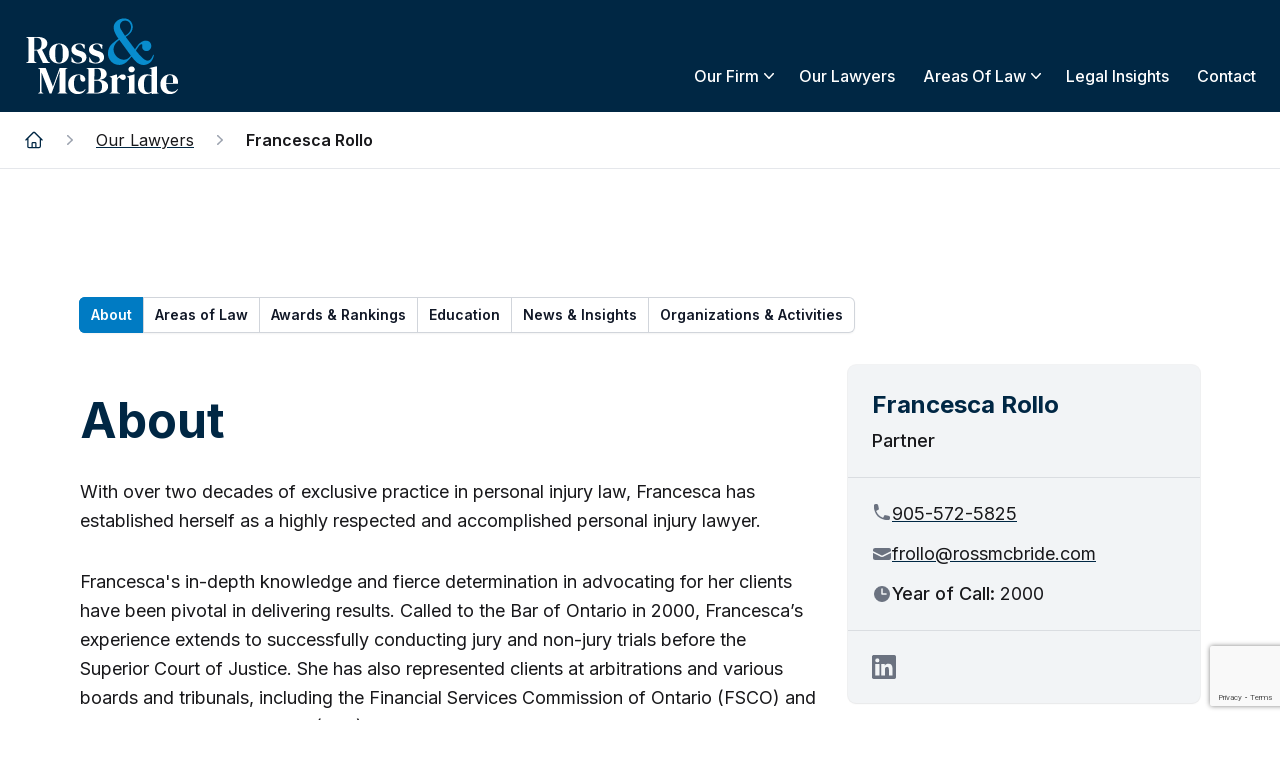

--- FILE ---
content_type: text/html
request_url: https://rossmcbride.com/Lawyers/Francesca-Rollo
body_size: 1372
content:
<!DOCTYPE html>
<html lang="en">

<head>
  <script setup>
    const recaptchaApiKey = "6LcY3yQrAAAAAPNVaRUyQ8E7h3NTnVpUsO-kGNxC";
    const apiUrl = `https://www.google.com/recaptcha/api.js?render=${recaptchaApiKey}`;

    // Create a new script element
    const script = document.createElement('script');

    // Set the src attribute of the script element to apiUrl
    script.src = apiUrl;

    // Set async and defer attributes if needed
    script.async = true;
    script.defer = true;

    // Append the script element to the head section
    document.head.appendChild(script);
  </script>
  <meta charset="UTF-8" />
  <meta name="viewport" content="width=device-width, initial-scale=1.0" />
  <title>Ross & McBride LLP - Lawyers in your corner.</title>

  
  <meta charset="UTF-8" />
  <meta property="og:type" content="website" />
  <meta property="og:title" content="Ross & McBride LLP" />
  <meta property="og:url" content="https://rossmcbride.com/" />
  <meta property="og:image" content="https://cms.rossmcbride.com/media/Localizations/logo.svg" />
  <meta property="og:description" content="Lawyers in your corner" />
  <meta property="og:site_name" content="Ross & McBride LLP" />

  <meta name="twitter:card" content="summary">
  <meta name="twitter:site" content="https://rossmcbride.com/">
  <meta name="twitter:creator" content="">
  <meta name="twitter:title" content="Ross & McBride LLP">
  <meta name="twitter:description" content="Lawyers in your corner">
  <meta name="twitter:image" content="https://cms.rossmcbride.com/media/Localizations/logo.svg" >

  <link rel="preconnect" href="https://fonts.googleapis.com">
  <link rel="preconnect" href="https://fonts.gstatic.com" crossorigin>
  <link href="https://fonts.googleapis.com/css2?family=Inter:wght@400..800&display=swap" onload="this.onload=null;this.rel='stylesheet'" rel="preload" as="style">
  <script defer src="https://connect.podium.com/widget.js#ORG_TOKEN=7481cb6d-5b38-44a0-9fe2-ec7ae7bbae1f" id="podium-widget" data-organization-api-token="7481cb6d-5b38-44a0-9fe2-ec7ae7bbae1f"></script>
  <!-- Google tag (gtag.js) --> 
  <script async src="https://www.googletagmanager.com/gtag/js?id=G-8TRYGL73ZF"></script>
  <script> window.dataLayer = window.dataLayer || []; function gtag(){dataLayer.push(arguments);} gtag('js', new Date()); gtag('config', 'G-8TRYGL73ZF'); </script>
  <script>var $wc_load=function(a){return  JSON.parse(JSON.stringify(a))},$wc_leads=$wc_leads||{doc:{url:$wc_load(document.URL),ref:$wc_load(document.referrer),search:$wc_load(location.search),hash:$wc_load(location.hash)}};</script>
  <script src="//s.ksrndkehqnwntyxlhgto.com/137377.js"></script>
  <script type="module" crossorigin src="/assets/index-8473a8e4.js"></script>
  <link rel="stylesheet" href="/assets/index-f2046ac4.css">
</head>

<body> 
  <!-- <script>
    window.fbAsyncInit= function() {
      FB.init({
        appId      : '{your-app-id}',
        cookie     : true,
        xfbml      : true,
        version    : '{latest-api-version}'
      });
        
      FB.AppEvents.logPageView();   
        
    };
  
    (function(d, s, id){
       var js, fjs= d.getElementsByTagName(s)[0];
       if (d.getElementById(id)) {return;}
       js= d.createElement(s); js.id= id;
       js.src= "https://connect.facebook.net/en_US/sdk.js";
       fjs.parentNode.insertBefore(js, fjs);
     }(document, 'script', 'facebook-jssdk'));
  </script> -->
  <div id="app"></div>
  
</body>

</html>

--- FILE ---
content_type: text/html; charset=utf-8
request_url: https://www.google.com/recaptcha/api2/anchor?ar=1&k=6LcY3yQrAAAAAPNVaRUyQ8E7h3NTnVpUsO-kGNxC&co=aHR0cHM6Ly9yb3NzbWNicmlkZS5jb206NDQz&hl=en&v=PoyoqOPhxBO7pBk68S4YbpHZ&size=invisible&anchor-ms=20000&execute-ms=30000&cb=sf9moosxf9oa
body_size: 48571
content:
<!DOCTYPE HTML><html dir="ltr" lang="en"><head><meta http-equiv="Content-Type" content="text/html; charset=UTF-8">
<meta http-equiv="X-UA-Compatible" content="IE=edge">
<title>reCAPTCHA</title>
<style type="text/css">
/* cyrillic-ext */
@font-face {
  font-family: 'Roboto';
  font-style: normal;
  font-weight: 400;
  font-stretch: 100%;
  src: url(//fonts.gstatic.com/s/roboto/v48/KFO7CnqEu92Fr1ME7kSn66aGLdTylUAMa3GUBHMdazTgWw.woff2) format('woff2');
  unicode-range: U+0460-052F, U+1C80-1C8A, U+20B4, U+2DE0-2DFF, U+A640-A69F, U+FE2E-FE2F;
}
/* cyrillic */
@font-face {
  font-family: 'Roboto';
  font-style: normal;
  font-weight: 400;
  font-stretch: 100%;
  src: url(//fonts.gstatic.com/s/roboto/v48/KFO7CnqEu92Fr1ME7kSn66aGLdTylUAMa3iUBHMdazTgWw.woff2) format('woff2');
  unicode-range: U+0301, U+0400-045F, U+0490-0491, U+04B0-04B1, U+2116;
}
/* greek-ext */
@font-face {
  font-family: 'Roboto';
  font-style: normal;
  font-weight: 400;
  font-stretch: 100%;
  src: url(//fonts.gstatic.com/s/roboto/v48/KFO7CnqEu92Fr1ME7kSn66aGLdTylUAMa3CUBHMdazTgWw.woff2) format('woff2');
  unicode-range: U+1F00-1FFF;
}
/* greek */
@font-face {
  font-family: 'Roboto';
  font-style: normal;
  font-weight: 400;
  font-stretch: 100%;
  src: url(//fonts.gstatic.com/s/roboto/v48/KFO7CnqEu92Fr1ME7kSn66aGLdTylUAMa3-UBHMdazTgWw.woff2) format('woff2');
  unicode-range: U+0370-0377, U+037A-037F, U+0384-038A, U+038C, U+038E-03A1, U+03A3-03FF;
}
/* math */
@font-face {
  font-family: 'Roboto';
  font-style: normal;
  font-weight: 400;
  font-stretch: 100%;
  src: url(//fonts.gstatic.com/s/roboto/v48/KFO7CnqEu92Fr1ME7kSn66aGLdTylUAMawCUBHMdazTgWw.woff2) format('woff2');
  unicode-range: U+0302-0303, U+0305, U+0307-0308, U+0310, U+0312, U+0315, U+031A, U+0326-0327, U+032C, U+032F-0330, U+0332-0333, U+0338, U+033A, U+0346, U+034D, U+0391-03A1, U+03A3-03A9, U+03B1-03C9, U+03D1, U+03D5-03D6, U+03F0-03F1, U+03F4-03F5, U+2016-2017, U+2034-2038, U+203C, U+2040, U+2043, U+2047, U+2050, U+2057, U+205F, U+2070-2071, U+2074-208E, U+2090-209C, U+20D0-20DC, U+20E1, U+20E5-20EF, U+2100-2112, U+2114-2115, U+2117-2121, U+2123-214F, U+2190, U+2192, U+2194-21AE, U+21B0-21E5, U+21F1-21F2, U+21F4-2211, U+2213-2214, U+2216-22FF, U+2308-230B, U+2310, U+2319, U+231C-2321, U+2336-237A, U+237C, U+2395, U+239B-23B7, U+23D0, U+23DC-23E1, U+2474-2475, U+25AF, U+25B3, U+25B7, U+25BD, U+25C1, U+25CA, U+25CC, U+25FB, U+266D-266F, U+27C0-27FF, U+2900-2AFF, U+2B0E-2B11, U+2B30-2B4C, U+2BFE, U+3030, U+FF5B, U+FF5D, U+1D400-1D7FF, U+1EE00-1EEFF;
}
/* symbols */
@font-face {
  font-family: 'Roboto';
  font-style: normal;
  font-weight: 400;
  font-stretch: 100%;
  src: url(//fonts.gstatic.com/s/roboto/v48/KFO7CnqEu92Fr1ME7kSn66aGLdTylUAMaxKUBHMdazTgWw.woff2) format('woff2');
  unicode-range: U+0001-000C, U+000E-001F, U+007F-009F, U+20DD-20E0, U+20E2-20E4, U+2150-218F, U+2190, U+2192, U+2194-2199, U+21AF, U+21E6-21F0, U+21F3, U+2218-2219, U+2299, U+22C4-22C6, U+2300-243F, U+2440-244A, U+2460-24FF, U+25A0-27BF, U+2800-28FF, U+2921-2922, U+2981, U+29BF, U+29EB, U+2B00-2BFF, U+4DC0-4DFF, U+FFF9-FFFB, U+10140-1018E, U+10190-1019C, U+101A0, U+101D0-101FD, U+102E0-102FB, U+10E60-10E7E, U+1D2C0-1D2D3, U+1D2E0-1D37F, U+1F000-1F0FF, U+1F100-1F1AD, U+1F1E6-1F1FF, U+1F30D-1F30F, U+1F315, U+1F31C, U+1F31E, U+1F320-1F32C, U+1F336, U+1F378, U+1F37D, U+1F382, U+1F393-1F39F, U+1F3A7-1F3A8, U+1F3AC-1F3AF, U+1F3C2, U+1F3C4-1F3C6, U+1F3CA-1F3CE, U+1F3D4-1F3E0, U+1F3ED, U+1F3F1-1F3F3, U+1F3F5-1F3F7, U+1F408, U+1F415, U+1F41F, U+1F426, U+1F43F, U+1F441-1F442, U+1F444, U+1F446-1F449, U+1F44C-1F44E, U+1F453, U+1F46A, U+1F47D, U+1F4A3, U+1F4B0, U+1F4B3, U+1F4B9, U+1F4BB, U+1F4BF, U+1F4C8-1F4CB, U+1F4D6, U+1F4DA, U+1F4DF, U+1F4E3-1F4E6, U+1F4EA-1F4ED, U+1F4F7, U+1F4F9-1F4FB, U+1F4FD-1F4FE, U+1F503, U+1F507-1F50B, U+1F50D, U+1F512-1F513, U+1F53E-1F54A, U+1F54F-1F5FA, U+1F610, U+1F650-1F67F, U+1F687, U+1F68D, U+1F691, U+1F694, U+1F698, U+1F6AD, U+1F6B2, U+1F6B9-1F6BA, U+1F6BC, U+1F6C6-1F6CF, U+1F6D3-1F6D7, U+1F6E0-1F6EA, U+1F6F0-1F6F3, U+1F6F7-1F6FC, U+1F700-1F7FF, U+1F800-1F80B, U+1F810-1F847, U+1F850-1F859, U+1F860-1F887, U+1F890-1F8AD, U+1F8B0-1F8BB, U+1F8C0-1F8C1, U+1F900-1F90B, U+1F93B, U+1F946, U+1F984, U+1F996, U+1F9E9, U+1FA00-1FA6F, U+1FA70-1FA7C, U+1FA80-1FA89, U+1FA8F-1FAC6, U+1FACE-1FADC, U+1FADF-1FAE9, U+1FAF0-1FAF8, U+1FB00-1FBFF;
}
/* vietnamese */
@font-face {
  font-family: 'Roboto';
  font-style: normal;
  font-weight: 400;
  font-stretch: 100%;
  src: url(//fonts.gstatic.com/s/roboto/v48/KFO7CnqEu92Fr1ME7kSn66aGLdTylUAMa3OUBHMdazTgWw.woff2) format('woff2');
  unicode-range: U+0102-0103, U+0110-0111, U+0128-0129, U+0168-0169, U+01A0-01A1, U+01AF-01B0, U+0300-0301, U+0303-0304, U+0308-0309, U+0323, U+0329, U+1EA0-1EF9, U+20AB;
}
/* latin-ext */
@font-face {
  font-family: 'Roboto';
  font-style: normal;
  font-weight: 400;
  font-stretch: 100%;
  src: url(//fonts.gstatic.com/s/roboto/v48/KFO7CnqEu92Fr1ME7kSn66aGLdTylUAMa3KUBHMdazTgWw.woff2) format('woff2');
  unicode-range: U+0100-02BA, U+02BD-02C5, U+02C7-02CC, U+02CE-02D7, U+02DD-02FF, U+0304, U+0308, U+0329, U+1D00-1DBF, U+1E00-1E9F, U+1EF2-1EFF, U+2020, U+20A0-20AB, U+20AD-20C0, U+2113, U+2C60-2C7F, U+A720-A7FF;
}
/* latin */
@font-face {
  font-family: 'Roboto';
  font-style: normal;
  font-weight: 400;
  font-stretch: 100%;
  src: url(//fonts.gstatic.com/s/roboto/v48/KFO7CnqEu92Fr1ME7kSn66aGLdTylUAMa3yUBHMdazQ.woff2) format('woff2');
  unicode-range: U+0000-00FF, U+0131, U+0152-0153, U+02BB-02BC, U+02C6, U+02DA, U+02DC, U+0304, U+0308, U+0329, U+2000-206F, U+20AC, U+2122, U+2191, U+2193, U+2212, U+2215, U+FEFF, U+FFFD;
}
/* cyrillic-ext */
@font-face {
  font-family: 'Roboto';
  font-style: normal;
  font-weight: 500;
  font-stretch: 100%;
  src: url(//fonts.gstatic.com/s/roboto/v48/KFO7CnqEu92Fr1ME7kSn66aGLdTylUAMa3GUBHMdazTgWw.woff2) format('woff2');
  unicode-range: U+0460-052F, U+1C80-1C8A, U+20B4, U+2DE0-2DFF, U+A640-A69F, U+FE2E-FE2F;
}
/* cyrillic */
@font-face {
  font-family: 'Roboto';
  font-style: normal;
  font-weight: 500;
  font-stretch: 100%;
  src: url(//fonts.gstatic.com/s/roboto/v48/KFO7CnqEu92Fr1ME7kSn66aGLdTylUAMa3iUBHMdazTgWw.woff2) format('woff2');
  unicode-range: U+0301, U+0400-045F, U+0490-0491, U+04B0-04B1, U+2116;
}
/* greek-ext */
@font-face {
  font-family: 'Roboto';
  font-style: normal;
  font-weight: 500;
  font-stretch: 100%;
  src: url(//fonts.gstatic.com/s/roboto/v48/KFO7CnqEu92Fr1ME7kSn66aGLdTylUAMa3CUBHMdazTgWw.woff2) format('woff2');
  unicode-range: U+1F00-1FFF;
}
/* greek */
@font-face {
  font-family: 'Roboto';
  font-style: normal;
  font-weight: 500;
  font-stretch: 100%;
  src: url(//fonts.gstatic.com/s/roboto/v48/KFO7CnqEu92Fr1ME7kSn66aGLdTylUAMa3-UBHMdazTgWw.woff2) format('woff2');
  unicode-range: U+0370-0377, U+037A-037F, U+0384-038A, U+038C, U+038E-03A1, U+03A3-03FF;
}
/* math */
@font-face {
  font-family: 'Roboto';
  font-style: normal;
  font-weight: 500;
  font-stretch: 100%;
  src: url(//fonts.gstatic.com/s/roboto/v48/KFO7CnqEu92Fr1ME7kSn66aGLdTylUAMawCUBHMdazTgWw.woff2) format('woff2');
  unicode-range: U+0302-0303, U+0305, U+0307-0308, U+0310, U+0312, U+0315, U+031A, U+0326-0327, U+032C, U+032F-0330, U+0332-0333, U+0338, U+033A, U+0346, U+034D, U+0391-03A1, U+03A3-03A9, U+03B1-03C9, U+03D1, U+03D5-03D6, U+03F0-03F1, U+03F4-03F5, U+2016-2017, U+2034-2038, U+203C, U+2040, U+2043, U+2047, U+2050, U+2057, U+205F, U+2070-2071, U+2074-208E, U+2090-209C, U+20D0-20DC, U+20E1, U+20E5-20EF, U+2100-2112, U+2114-2115, U+2117-2121, U+2123-214F, U+2190, U+2192, U+2194-21AE, U+21B0-21E5, U+21F1-21F2, U+21F4-2211, U+2213-2214, U+2216-22FF, U+2308-230B, U+2310, U+2319, U+231C-2321, U+2336-237A, U+237C, U+2395, U+239B-23B7, U+23D0, U+23DC-23E1, U+2474-2475, U+25AF, U+25B3, U+25B7, U+25BD, U+25C1, U+25CA, U+25CC, U+25FB, U+266D-266F, U+27C0-27FF, U+2900-2AFF, U+2B0E-2B11, U+2B30-2B4C, U+2BFE, U+3030, U+FF5B, U+FF5D, U+1D400-1D7FF, U+1EE00-1EEFF;
}
/* symbols */
@font-face {
  font-family: 'Roboto';
  font-style: normal;
  font-weight: 500;
  font-stretch: 100%;
  src: url(//fonts.gstatic.com/s/roboto/v48/KFO7CnqEu92Fr1ME7kSn66aGLdTylUAMaxKUBHMdazTgWw.woff2) format('woff2');
  unicode-range: U+0001-000C, U+000E-001F, U+007F-009F, U+20DD-20E0, U+20E2-20E4, U+2150-218F, U+2190, U+2192, U+2194-2199, U+21AF, U+21E6-21F0, U+21F3, U+2218-2219, U+2299, U+22C4-22C6, U+2300-243F, U+2440-244A, U+2460-24FF, U+25A0-27BF, U+2800-28FF, U+2921-2922, U+2981, U+29BF, U+29EB, U+2B00-2BFF, U+4DC0-4DFF, U+FFF9-FFFB, U+10140-1018E, U+10190-1019C, U+101A0, U+101D0-101FD, U+102E0-102FB, U+10E60-10E7E, U+1D2C0-1D2D3, U+1D2E0-1D37F, U+1F000-1F0FF, U+1F100-1F1AD, U+1F1E6-1F1FF, U+1F30D-1F30F, U+1F315, U+1F31C, U+1F31E, U+1F320-1F32C, U+1F336, U+1F378, U+1F37D, U+1F382, U+1F393-1F39F, U+1F3A7-1F3A8, U+1F3AC-1F3AF, U+1F3C2, U+1F3C4-1F3C6, U+1F3CA-1F3CE, U+1F3D4-1F3E0, U+1F3ED, U+1F3F1-1F3F3, U+1F3F5-1F3F7, U+1F408, U+1F415, U+1F41F, U+1F426, U+1F43F, U+1F441-1F442, U+1F444, U+1F446-1F449, U+1F44C-1F44E, U+1F453, U+1F46A, U+1F47D, U+1F4A3, U+1F4B0, U+1F4B3, U+1F4B9, U+1F4BB, U+1F4BF, U+1F4C8-1F4CB, U+1F4D6, U+1F4DA, U+1F4DF, U+1F4E3-1F4E6, U+1F4EA-1F4ED, U+1F4F7, U+1F4F9-1F4FB, U+1F4FD-1F4FE, U+1F503, U+1F507-1F50B, U+1F50D, U+1F512-1F513, U+1F53E-1F54A, U+1F54F-1F5FA, U+1F610, U+1F650-1F67F, U+1F687, U+1F68D, U+1F691, U+1F694, U+1F698, U+1F6AD, U+1F6B2, U+1F6B9-1F6BA, U+1F6BC, U+1F6C6-1F6CF, U+1F6D3-1F6D7, U+1F6E0-1F6EA, U+1F6F0-1F6F3, U+1F6F7-1F6FC, U+1F700-1F7FF, U+1F800-1F80B, U+1F810-1F847, U+1F850-1F859, U+1F860-1F887, U+1F890-1F8AD, U+1F8B0-1F8BB, U+1F8C0-1F8C1, U+1F900-1F90B, U+1F93B, U+1F946, U+1F984, U+1F996, U+1F9E9, U+1FA00-1FA6F, U+1FA70-1FA7C, U+1FA80-1FA89, U+1FA8F-1FAC6, U+1FACE-1FADC, U+1FADF-1FAE9, U+1FAF0-1FAF8, U+1FB00-1FBFF;
}
/* vietnamese */
@font-face {
  font-family: 'Roboto';
  font-style: normal;
  font-weight: 500;
  font-stretch: 100%;
  src: url(//fonts.gstatic.com/s/roboto/v48/KFO7CnqEu92Fr1ME7kSn66aGLdTylUAMa3OUBHMdazTgWw.woff2) format('woff2');
  unicode-range: U+0102-0103, U+0110-0111, U+0128-0129, U+0168-0169, U+01A0-01A1, U+01AF-01B0, U+0300-0301, U+0303-0304, U+0308-0309, U+0323, U+0329, U+1EA0-1EF9, U+20AB;
}
/* latin-ext */
@font-face {
  font-family: 'Roboto';
  font-style: normal;
  font-weight: 500;
  font-stretch: 100%;
  src: url(//fonts.gstatic.com/s/roboto/v48/KFO7CnqEu92Fr1ME7kSn66aGLdTylUAMa3KUBHMdazTgWw.woff2) format('woff2');
  unicode-range: U+0100-02BA, U+02BD-02C5, U+02C7-02CC, U+02CE-02D7, U+02DD-02FF, U+0304, U+0308, U+0329, U+1D00-1DBF, U+1E00-1E9F, U+1EF2-1EFF, U+2020, U+20A0-20AB, U+20AD-20C0, U+2113, U+2C60-2C7F, U+A720-A7FF;
}
/* latin */
@font-face {
  font-family: 'Roboto';
  font-style: normal;
  font-weight: 500;
  font-stretch: 100%;
  src: url(//fonts.gstatic.com/s/roboto/v48/KFO7CnqEu92Fr1ME7kSn66aGLdTylUAMa3yUBHMdazQ.woff2) format('woff2');
  unicode-range: U+0000-00FF, U+0131, U+0152-0153, U+02BB-02BC, U+02C6, U+02DA, U+02DC, U+0304, U+0308, U+0329, U+2000-206F, U+20AC, U+2122, U+2191, U+2193, U+2212, U+2215, U+FEFF, U+FFFD;
}
/* cyrillic-ext */
@font-face {
  font-family: 'Roboto';
  font-style: normal;
  font-weight: 900;
  font-stretch: 100%;
  src: url(//fonts.gstatic.com/s/roboto/v48/KFO7CnqEu92Fr1ME7kSn66aGLdTylUAMa3GUBHMdazTgWw.woff2) format('woff2');
  unicode-range: U+0460-052F, U+1C80-1C8A, U+20B4, U+2DE0-2DFF, U+A640-A69F, U+FE2E-FE2F;
}
/* cyrillic */
@font-face {
  font-family: 'Roboto';
  font-style: normal;
  font-weight: 900;
  font-stretch: 100%;
  src: url(//fonts.gstatic.com/s/roboto/v48/KFO7CnqEu92Fr1ME7kSn66aGLdTylUAMa3iUBHMdazTgWw.woff2) format('woff2');
  unicode-range: U+0301, U+0400-045F, U+0490-0491, U+04B0-04B1, U+2116;
}
/* greek-ext */
@font-face {
  font-family: 'Roboto';
  font-style: normal;
  font-weight: 900;
  font-stretch: 100%;
  src: url(//fonts.gstatic.com/s/roboto/v48/KFO7CnqEu92Fr1ME7kSn66aGLdTylUAMa3CUBHMdazTgWw.woff2) format('woff2');
  unicode-range: U+1F00-1FFF;
}
/* greek */
@font-face {
  font-family: 'Roboto';
  font-style: normal;
  font-weight: 900;
  font-stretch: 100%;
  src: url(//fonts.gstatic.com/s/roboto/v48/KFO7CnqEu92Fr1ME7kSn66aGLdTylUAMa3-UBHMdazTgWw.woff2) format('woff2');
  unicode-range: U+0370-0377, U+037A-037F, U+0384-038A, U+038C, U+038E-03A1, U+03A3-03FF;
}
/* math */
@font-face {
  font-family: 'Roboto';
  font-style: normal;
  font-weight: 900;
  font-stretch: 100%;
  src: url(//fonts.gstatic.com/s/roboto/v48/KFO7CnqEu92Fr1ME7kSn66aGLdTylUAMawCUBHMdazTgWw.woff2) format('woff2');
  unicode-range: U+0302-0303, U+0305, U+0307-0308, U+0310, U+0312, U+0315, U+031A, U+0326-0327, U+032C, U+032F-0330, U+0332-0333, U+0338, U+033A, U+0346, U+034D, U+0391-03A1, U+03A3-03A9, U+03B1-03C9, U+03D1, U+03D5-03D6, U+03F0-03F1, U+03F4-03F5, U+2016-2017, U+2034-2038, U+203C, U+2040, U+2043, U+2047, U+2050, U+2057, U+205F, U+2070-2071, U+2074-208E, U+2090-209C, U+20D0-20DC, U+20E1, U+20E5-20EF, U+2100-2112, U+2114-2115, U+2117-2121, U+2123-214F, U+2190, U+2192, U+2194-21AE, U+21B0-21E5, U+21F1-21F2, U+21F4-2211, U+2213-2214, U+2216-22FF, U+2308-230B, U+2310, U+2319, U+231C-2321, U+2336-237A, U+237C, U+2395, U+239B-23B7, U+23D0, U+23DC-23E1, U+2474-2475, U+25AF, U+25B3, U+25B7, U+25BD, U+25C1, U+25CA, U+25CC, U+25FB, U+266D-266F, U+27C0-27FF, U+2900-2AFF, U+2B0E-2B11, U+2B30-2B4C, U+2BFE, U+3030, U+FF5B, U+FF5D, U+1D400-1D7FF, U+1EE00-1EEFF;
}
/* symbols */
@font-face {
  font-family: 'Roboto';
  font-style: normal;
  font-weight: 900;
  font-stretch: 100%;
  src: url(//fonts.gstatic.com/s/roboto/v48/KFO7CnqEu92Fr1ME7kSn66aGLdTylUAMaxKUBHMdazTgWw.woff2) format('woff2');
  unicode-range: U+0001-000C, U+000E-001F, U+007F-009F, U+20DD-20E0, U+20E2-20E4, U+2150-218F, U+2190, U+2192, U+2194-2199, U+21AF, U+21E6-21F0, U+21F3, U+2218-2219, U+2299, U+22C4-22C6, U+2300-243F, U+2440-244A, U+2460-24FF, U+25A0-27BF, U+2800-28FF, U+2921-2922, U+2981, U+29BF, U+29EB, U+2B00-2BFF, U+4DC0-4DFF, U+FFF9-FFFB, U+10140-1018E, U+10190-1019C, U+101A0, U+101D0-101FD, U+102E0-102FB, U+10E60-10E7E, U+1D2C0-1D2D3, U+1D2E0-1D37F, U+1F000-1F0FF, U+1F100-1F1AD, U+1F1E6-1F1FF, U+1F30D-1F30F, U+1F315, U+1F31C, U+1F31E, U+1F320-1F32C, U+1F336, U+1F378, U+1F37D, U+1F382, U+1F393-1F39F, U+1F3A7-1F3A8, U+1F3AC-1F3AF, U+1F3C2, U+1F3C4-1F3C6, U+1F3CA-1F3CE, U+1F3D4-1F3E0, U+1F3ED, U+1F3F1-1F3F3, U+1F3F5-1F3F7, U+1F408, U+1F415, U+1F41F, U+1F426, U+1F43F, U+1F441-1F442, U+1F444, U+1F446-1F449, U+1F44C-1F44E, U+1F453, U+1F46A, U+1F47D, U+1F4A3, U+1F4B0, U+1F4B3, U+1F4B9, U+1F4BB, U+1F4BF, U+1F4C8-1F4CB, U+1F4D6, U+1F4DA, U+1F4DF, U+1F4E3-1F4E6, U+1F4EA-1F4ED, U+1F4F7, U+1F4F9-1F4FB, U+1F4FD-1F4FE, U+1F503, U+1F507-1F50B, U+1F50D, U+1F512-1F513, U+1F53E-1F54A, U+1F54F-1F5FA, U+1F610, U+1F650-1F67F, U+1F687, U+1F68D, U+1F691, U+1F694, U+1F698, U+1F6AD, U+1F6B2, U+1F6B9-1F6BA, U+1F6BC, U+1F6C6-1F6CF, U+1F6D3-1F6D7, U+1F6E0-1F6EA, U+1F6F0-1F6F3, U+1F6F7-1F6FC, U+1F700-1F7FF, U+1F800-1F80B, U+1F810-1F847, U+1F850-1F859, U+1F860-1F887, U+1F890-1F8AD, U+1F8B0-1F8BB, U+1F8C0-1F8C1, U+1F900-1F90B, U+1F93B, U+1F946, U+1F984, U+1F996, U+1F9E9, U+1FA00-1FA6F, U+1FA70-1FA7C, U+1FA80-1FA89, U+1FA8F-1FAC6, U+1FACE-1FADC, U+1FADF-1FAE9, U+1FAF0-1FAF8, U+1FB00-1FBFF;
}
/* vietnamese */
@font-face {
  font-family: 'Roboto';
  font-style: normal;
  font-weight: 900;
  font-stretch: 100%;
  src: url(//fonts.gstatic.com/s/roboto/v48/KFO7CnqEu92Fr1ME7kSn66aGLdTylUAMa3OUBHMdazTgWw.woff2) format('woff2');
  unicode-range: U+0102-0103, U+0110-0111, U+0128-0129, U+0168-0169, U+01A0-01A1, U+01AF-01B0, U+0300-0301, U+0303-0304, U+0308-0309, U+0323, U+0329, U+1EA0-1EF9, U+20AB;
}
/* latin-ext */
@font-face {
  font-family: 'Roboto';
  font-style: normal;
  font-weight: 900;
  font-stretch: 100%;
  src: url(//fonts.gstatic.com/s/roboto/v48/KFO7CnqEu92Fr1ME7kSn66aGLdTylUAMa3KUBHMdazTgWw.woff2) format('woff2');
  unicode-range: U+0100-02BA, U+02BD-02C5, U+02C7-02CC, U+02CE-02D7, U+02DD-02FF, U+0304, U+0308, U+0329, U+1D00-1DBF, U+1E00-1E9F, U+1EF2-1EFF, U+2020, U+20A0-20AB, U+20AD-20C0, U+2113, U+2C60-2C7F, U+A720-A7FF;
}
/* latin */
@font-face {
  font-family: 'Roboto';
  font-style: normal;
  font-weight: 900;
  font-stretch: 100%;
  src: url(//fonts.gstatic.com/s/roboto/v48/KFO7CnqEu92Fr1ME7kSn66aGLdTylUAMa3yUBHMdazQ.woff2) format('woff2');
  unicode-range: U+0000-00FF, U+0131, U+0152-0153, U+02BB-02BC, U+02C6, U+02DA, U+02DC, U+0304, U+0308, U+0329, U+2000-206F, U+20AC, U+2122, U+2191, U+2193, U+2212, U+2215, U+FEFF, U+FFFD;
}

</style>
<link rel="stylesheet" type="text/css" href="https://www.gstatic.com/recaptcha/releases/PoyoqOPhxBO7pBk68S4YbpHZ/styles__ltr.css">
<script nonce="Nh9YA709Z94Po6vuRIvUoA" type="text/javascript">window['__recaptcha_api'] = 'https://www.google.com/recaptcha/api2/';</script>
<script type="text/javascript" src="https://www.gstatic.com/recaptcha/releases/PoyoqOPhxBO7pBk68S4YbpHZ/recaptcha__en.js" nonce="Nh9YA709Z94Po6vuRIvUoA">
      
    </script></head>
<body><div id="rc-anchor-alert" class="rc-anchor-alert"></div>
<input type="hidden" id="recaptcha-token" value="[base64]">
<script type="text/javascript" nonce="Nh9YA709Z94Po6vuRIvUoA">
      recaptcha.anchor.Main.init("[\x22ainput\x22,[\x22bgdata\x22,\x22\x22,\[base64]/[base64]/[base64]/bmV3IHJbeF0oY1swXSk6RT09Mj9uZXcgclt4XShjWzBdLGNbMV0pOkU9PTM/bmV3IHJbeF0oY1swXSxjWzFdLGNbMl0pOkU9PTQ/[base64]/[base64]/[base64]/[base64]/[base64]/[base64]/[base64]/[base64]\x22,\[base64]\\u003d\x22,\[base64]/DhVzCssOGwpUUw7l0wr/CkMOrfsO8ZDTCnsK2wrYPw6Viw6dbw4ZPw5QkwqREw4QtIHZHw6kGFXUaZiHCsWo/w4vDicK3w5nCjMKARMOqCMOuw6NDwrx9e1fCsyYbCE4fwobDmgsDw6zDtcKZw7w+ZjFFwp7Cj8KHUn/Cu8KOGcK3Hx7Dsmc1NS7DjcOOe19wR8KJLGPDoMKrNMKDdyfDrGY0w63DmcOrIcONwo7DhAPCiMK0RkPCnldXw5x+wpdIwo5ibcOCPVwXXgslw4YMFR7Dq8KQScOKwqXDksK/[base64]/CtsOLwqjDqsOvb3DDhQHDlMOIJx9Tw5vCiktCwrsZYsKmPsONfgh0wo1pYsKVNVADwrkXwrnDncKlEMOcYwnCjCDCiV/DjmrDgcOCw5vDscOFwrFHM8OHLg9neF80JhnCnmfClzHCmWXDhWAKPMK4AMKRwqDChQPDrV7DmcKDSi3DmMK1LcOPwq7DmsKwZ8OnDcKmw7sxIUkKw5nDinfCk8Krw6DCnz7CqGbDhRdsw7HCu8OXwo4JdMKrw7nCrTvDiMO9LgjDiMORwqQsZy1BHcKhB1Nuw6h/[base64]/[base64]/Cr8OawokFwowBUkzCh8OIPyMhwr/DqMKQQyslZcKlDXXCg0kLwrcdIcOew7UVwolpJ0lWDhgPw5sIMMKxw5vDqT5NZTnCnMK8EEXCvcK2w5BOIEsxI1PDkUrCk8KOw5/Dq8KhCMO5w6wnw6bDkcK7E8OWNMOOHF5iw5dfK8KDwpJZw4HClHvClMKBH8K3woDCmUDDmDLCocKnQGVPw7g2cT/Ckn7DvxDCrcOyHXd2wp3DuRDCqMKCw5XChsK1cg1URsOIwprCm33DvMKFMmwGw58MwqXDuXPDsApLDsO7wqPChsOfP0nDvcKURynDlsONQ3jCrMOsb2zCsmscM8K1acOlwpHCoMKTwrLCjHvDocKBwrt1U8OTwplUwpLCsEPCnQTDr8KzNyTCkArCrsOzBnHDgsOVw5/Cn29FCsO3eCLDqMKCa8OCUsKKw70mwo5YwqnCmcKXwpTCqcK/[base64]/[base64]/DlcKJcsK8w4RQwrHCjwzClBlTGCHDgcKRw7ZKF0nCs2TDk8KsYUTDtnsJPizDkCPDlcOUwoMUQzdOBMOcw6/ChkV7wofCocO7w5s6wrNDw44Xwr4cH8Kvwo7CvsO/w4ACEgpNUcK/d2jCvcK/AsKowqYdw44Dw5BmRFUHwqfCrMOKw6fDkmgrw4ZWw4Z/w4EMwpbCrUzCjFHDq8KuYhrCh8OSUFPCt8KQHUDDhcOnSndVQVJvw6vDpikyw5MHw6Jpw5kgw7VLbXfChUYON8KHw4bDs8KSRsK4DwnDknhuw6F/wrjDt8KrZXZ1w6rDrMKKOkTDkcKBw4TCkk7DrcOWwq8AGsOJwpZXfX/DrcKpwoHCiRrClQ/DgsOqXVDCq8Old0TDj8KWw41nwr/CgyRYwrnDq2/DsDfDgsO1w7/DhzAHw6TDosKFwpjDknTCjMKkw6LDmsOcbMKcJigKG8OATktYMwE+w4B/w6LDvRzCmXfDl8OVGx3DqBXCi8KbD8KjwpfCmMOsw5ETw43DrmXDtz8LQzosw7/Dp0PDusO/[base64]/[base64]/Chh3CjFvCv8OPw7IOw5bDhcO4w7NOAA43X8O7w63CuDHDqzfCg8OCZMKfwoPCjSfCvcK7OsOUwp9QOUEUccO8wrYOAQ3CqsK+FMKPwp/DpkAFATnCkCF2wqRiw4/CsCrDgxBEwoXDgcKGwpU8w6vCg0AhCMONc00hwpNYNcKYdnjCrsKIfVTDixluw4psaMO/ecOyw5liLcOcQyjDgQtuwrgRwqsqVCVUc8K5csODwo1kUsK/acOnTXAtwqnDshzDrMKfwoxuCWQZdA4Yw7rDlsOXw4jCmcK0R2PDpU81csKQw6xVf8OAw4zCnBQtw5rCt8KPHHxCwqoZdsOtKMKcwqt4G2TDjEhHRcO0UwrCoMKjIMKIQH3DvHDDr8OyV10Vw4Jzwq7CkG3CrAvCjBTCvcO5woDCjsK8OMOCw79iKcO1w4A/w6lqHMO3DXLDiF88wpPDgMKBw6zDqVXCnFbCk0huFMOvIsKKKhTDkcOvw6RHw4goUR3CkADCmcKDw7LCiMKowr/CpsKzw63Cg2nCkTFdMiXCsgRRw6XDsMOvAHk4PjZVw73Dq8OiwoIZHsOvR8OnUXskwonCsMO3wqjCl8O8Y3LDmMKAw7pZw4HCtQcIBcKSw5xPAETDtcKsLcKiNBPCvzgiRmEXf8OyQMOYwqoCVMKNwp/Dmy48w6TDv8Ozw6/DlMKbwrzCtMKoccK+AsOxwqJZAsKzw4F8QMOlw4fCusO3aMKDwrlDEMOvwrk8wr/CtMKkVsKUCmHCqDBye8OBw6cxwpYow6pDw74Nwq3DngoEa8KDCsKewqUTwqzCq8OMMsKPNgLDh8KQwo/CkMKlwpBhMsOBw5zDswkxG8KEwpUtU2pCfsOYwp9VGhBvw4gXwpJ1wrDDqcKnw5JMwrVww43CvAJqVMKlw5fCusKnw77CiCbCscKhakoKw78RKsKIwqt7KVHCnWPDq1RHwpHDuj/[base64]/CnsKBNU/CnS11w4fDgsKWw7DDqsKnwo8cw70HwoPDn8OMw6LDkMK9AsKnYjbDlMK/LcKwUlnDu8OvEnjCssOkXHfDhcOySMOeRsO3wrQ/[base64]/DiMKIw4DCtzx4WsOlw4xGw6HDl8KnF1V0wonDiW4DdcKuw4HCuMOGe8OJwq8oC8OJJ8KBUUJ7w6QHLsOyw7fCtSPCqsOMZBQAbxo1w4HChgx9w7zDtFp4YcK6wrNSY8Onw6DClXvDu8OCw7rDn3J6NgPCs8K3FF/DiEsAOGDDisOjwrTDgcOnwo/[base64]/wpHDgMKdw4lywqVCw7/DisKjTcKiwpDChWvDusK7f1/Dt8Olwr0BHi/[base64]/DgRLCrlzDgsKQAlxmPcOVw6TDs8KWO0Blw6PCpcKbwrl2EcOnwrTDn05Ywq/DqhVsw6rCiiw6w65OP8K7w688w6FFR8O4U2fCpSNMecKdw5jCkMOOw7XCscOkw6tgRz7CgcOWwpLCrDtWJ8Ouw6lkEsOYw5tOVcKIw7fDsjFPw71FwqHCkQJnf8OHwr7DrMO0A8KSwp3DmcKGb8OcwqjCtRcLR2EKfzjChcOKwrQ4DMOnUj9yw4/CrH3DoT/[base64]/DvgIjBcKUwpPDgcK5w7BJN8O+O8OSw6LCrsKCK0rDlMOqwpUywp9kw47CqMO3T1fCkcKqJ8Orw5TDnsK1woUMwoJiBzPCgcKJelPCoxzCrkkQUUd2ZMOdw6XCs1dkNVvDqsKXD8OPDsOcFTs7fUQzLiLConPCjcKWw4/Cg8Kbwot9wqbDvD3ClFzCtz3CrsKRw4/[base64]/Cvm3CgxYsdiFgwq8lGlwowqzCkcKpwoVDw6hTw5/DuMKUwosuw6IcwoDClE3Crw/[base64]/w5ZlI8OhwpbCk8KgWMKRWgrDhMOwwqrCgTzDnzrCqsK/[base64]/[base64]/ClMOyHMK4w7ISwojDjkrDjw3CkQVzXWt9BcO+L39ywrXDrFhDGsOxw4Ynb0XDqX9pw4Q8w492IQrCtjF9w7rDh8OFwpp7OsOQwp0Sb2DDhwRhfkd+wo/DscKIUllvw6HDssOow4bDuMOCI8OWw67Dg8OTwolOwrbCmsOww48rwoHCu8KzwqPDkAdBw7TCshDCmMKJM1nCqwnDuQnCghlqD8O3E3vDtQ5Cw6pEw6B/[base64]/CssKHOTbDlcOGw7DCgyQhXMKXwoAiV3M9csOPwp3DlB7Dg3kSwoZ/ecKdUB52wrnCuMOzY2EiZSHDssKWGHvCiHHDmMKeb8KGc04Rwrt5bsKpwoDCrg9AJMOFB8KhdGTDocOlwphVw6LDm1/DisKVwqwFVjcBwonDisKawqJ1w6s3Y8KLWDVwwrPDvMKRI0nDnSLCoBhSQ8ORw71VEsOmVXN0w5PDmj1oUcKtYcOGwrvDqcKSGMK3worDpljCvsOKInYebjk4TVLDljzDscKPBcKVBcOsQUvDrX8sSxkYLsOaw7Bow7XDoA4UK1dkSMKDwqFGSVpATw8/w7x+wrMHB1JiCsKOw6VdwrA8RyQ4C1RGchrCtcONFHEWw63CnsKEAcK7InDDqTzCqxA8ST/DqMKfecKlXcOZwq/DvWjDiBpWw4jDtzfCncKEwq42fcOYw6tQwokwwqbCqsOPw7DDkcOFH8OTMU8tNcKUcSEIOsKywqXDqWvCt8O5wpTCuMO6IhTCniswUsOBMDDCl8O+YsOATWDCnMOGfcOeG8Kqw6PDpgkpw5I2w5/DusO6wpF/RBjDn8Otw5wDCgx2w6c2IMOiJSLDicOLdF9Zw6/[base64]/e8O5wo/[base64]/DrgYIw4vCtsKjwrM1wrzCryLDm8Kfwr/CqMKmwoMYMADCuHJSdMOzX8KycMK1P8OxS8Oyw59ZLibDu8KtasO9XTA0EsKfw79Iw57CqsK3wp8cwozDs8Opw5PDr0huYxJVRhxGAXTDu8O/w53ClcOUQC58KDvCl8K+DmRMw657b05lw7wMfT8PLsKtwqXCji82MsOKYMOeW8KSw4lew7DDv05Sw73DhMOAZcKWN8KzDcOhwrI8GGLCkT3DncKbHsOrZljCgH53ImdQw4kMwq7Dq8OkwrhHXMKNwr1Hw4zDhxB1wqjDkhLDlcOrHjtpwq9SJWBnwq/DkWHDqMOdesOKaQURVsOpwrvCpSjCi8KrSsKrwpXDo3HDgVs/[base64]/Ct8Ohw7pLSDvCh2TCsEYSwoBmTsKiJMK0HkzDn8KQwocYwoYzeg/Cj2DCp8KuNyxrEywENRfCuMKlwo47w7rDtsKJw4YIND0hH3YVYcOZEMOMw414d8KNw6EvwqtIwrvDgAXDuw3DksKFX34Yw5bDsnV0w43Cg8K/w54jwrJXHsKLw78MKsKywr8SwovDg8KRG8OPwpLCg8ODTMK/U8KjCsOYaiLDsDHChTFLw5fDpW9QAiLCuMOMMcKww6khwr5DK8OxwqHDpMKgSgLCpwlNw7LDsSzDuVozwqxBw7nCkWJ6bB8Iw6bDqEMLwrLDusKnw4AqwpgHworCt8KpbQ4/MlXDjldCBcOpLsO3MGTCgsOvHwlww6fCg8Oiw53ComfDgMKETlALwpRRwoDDvEHDssOmwoDCp8K8wqLDq8Orwr9qS8KiAnx4wqQbV1hCw5M6wqjCm8OKw7Z1FsK1dMOGHcKYFWvCtknDkj8ow4jCssKwUQk8A2PDgC0lEEHCnsK2d2jDrC/[base64]/w6HDucKJZGLCq8K5YVZAd1Ziw7DCiC7DqAfDuAMpNMK1cgPDjnBdHcO7SsOYLsK3w5HDnsKccXcnw73Dk8OMw60JTkxlX2vDlxxMw5bCucKrTFTCs31wNxXDilLDgcOcLAx6PHfDllx0w60FwoTDmcOQwpfDumPDrMKZCMOxw4fClBp9wq/Cg1zDnHQpeWzDuQlPwqwuHcO2w4Ehw6pjwpAFw6Ijw6xmP8K5w4Uyw5bCpD01GXXCnsOcYsKlKMO/w65EI8O1e3LCuh8rw6rCliXDjm5bwoUJw78FPhEbNyLDu2nDnMKSFcKdVQHDvsOFw7h9PGVzw73DoMOSQAzDoDFGw5jDr8KFwq3CoMK5asKnXWcjGRt9wpMkwp5/[base64]/Dh8OewqkRFcKxUcOoNhfDrsKOw4RdPB5mejXCiwPDp8K1ORjDsVdcw4vChhrDvQrCjcKZUUzDgE7CoMOYVWU8wrobw5QdfcO7R1lQw7jChHrCncKmF3rCtm/CkgBwwozDiWzCqcOzwpbCoiVxFMK1TMKvw5xpVsOsw7ofVsKxw5DCkStEQwsXPUnDhjJkwoUdZAAXdxcfwokrwqjCtS5uOMOYWxjDjQbCq2TDrsKATcKBw78bcSIcwqQ5cH8fbMOXe2wTwpLDhzJJwrdjDcKvHy8yJcOOw73CiMOuwq7Dm8O1RsOXwpAaYcK6w5/DgMOBwr/Ds2MNcjTDoB4hwrXDl03Dsig1wrYAL8KwwpnDn8Kdw4HCqcKWI0TDrBovw7rDn8OpEMOrw5Q/wqnDmF/Dp3zDsEHCkAJ2csOjFTbDuSsyw6TDukBhwoNiw6IhFHTDnsO0CsKOU8KZZsOcY8KIdcODUDFaJcKBUsO1eUZNw63CuQzCkUfCtzHCkEjDhG9lw6UMAMKPbEUJw4LDgRZ/V0zCggFvwpjDnGfCkcKGw6TDv1cUw7rCogVJwqvCisOGwrnDhcKOHFDCmMKXFj08woQqwpxxwqXDlBzChC/Dnl8UWMK6w6U0csKXwq5wf0PDm8OEECxABsK+w4HDugHCvAoBKnRkw5PCh8OXZcOzwphowpAEwqkFw6NCVcKhw6zDs8OoLSPCssOAwoTCm8OELVfCtMOPwo/[base64]/XErDjljDr1Buwq7ChcOSA8O8UwhmOUbCh8K4HMOyBMKDKXfDtsOKMMKRVhnDjw3DkcK7EMKSwqBRwrfCtcOMwrfDnDwwYivDmXVqwoDCqMO8MsKcwo7DlwfCmcKPwrfDjMK/AkXCicOAH0c/w49tBnrCn8O0w6PDtMO2Dlx7w4IIw5nDngNxw4IzbGHCiyFFw4rDmk3CghjDtcKoWB/DmMO3wp3DvcKQw4QTRxYpw6FbF8OsTsKECUbCn8OjwqjCr8OvZMOJwrUCOsO+wobCncKYw59CLcKqcMK3UhHCpcOmwrMCwqhdw4HDo1TClcOOw4PDsAjDo8KDwqPDu8KTGsOFVRBuw5fCjTYEcMKTwp/DpcKsw4bCisK/fMKBw5zDoMK8LcO5wpDDnMKgw7nDh2wPQWd1w4DCsDPClHlqw4YYMzt3wq1YNcKCwrZywq3DtsKMeMK+MU4bOV/ChMOOcVtgTcK2wogtJsOcw6XDtW1/UcK6OsKXw5bDqwXCpsOFw79+HcOdw67DkTRfwrTDqMO2wpU8LR92TcKDLlHCgwkpwp55wrPCqCrCpV7DpMKcwpBSw6/Co1TCoMKrw7PCoHHDrcK5ZcOaw7Urbi/[base64]/DsFYFSX3CrRc+KcKrVcOFw6E8CcKUVMODPkQNw5/ChcOSWQvCqMK8wr8JUVzDo8O+w48kwpNpLcKIIcKKGlHCuVdKbsKkw6/DrDtEfMOTKsOWwrc9b8Otwp4sRXZQwrRtQ0zCvcKHw6pRflXDgH0TDCzDiwgzNMKFwoXChCYYw6/ChcKHw5IlGcKXw6XDrcOvN8OLw7jDnBvDoBEiUsKrwrQlw41SOMK1wrczJsKSw7HCtGpSFBTDsTkZa2Rrw4PCj3vDncKRw6HDu3ZVLsKAewvCo1fDmi3DiAbDoB/DlsKjw7DDrhdxwpcZDsO9wqvCrETCg8OdVMOkw4XDvGATXlPCncObwpXDtXMmCGbDucKzccKfw5lUwozCucKrc0/DlGjDrjjDuMKqwrDDnwE1VMOka8OdW8KawopPw4bCiw3Dg8K/w5QkNcKCbcKZM8OKd8KUw59xwqVZwoRzbMOCwqLDqsK+w4hcwoDDqsO1w4F3wr4SwrENw47Dg0Fqw7gcw4LDiMKywprCkhzCgGnCmF/DtjHDssOiwofDt8KXwrpDPzIQXkJybkfCnkLDgcKtw63CscKmcMK1w5VOCiDDgBQjFD7Dr1NZQMOjCcKqLRzCnmfDjSbCsljDvEjCj8O/Cilxw4rDosObJ2/CjMOWZsKOw49ZwqHDhsOHwoDCqsOTwpnCscO5EsOLCHvDrcK5cEkTwqPDoxzCl8K/JsKYwqlBw5HCpcKVw50Ew7/DlUstZMKaw75VBQIaF0RMF1o4B8OZwppmLwzDoEHCtCsfGXrCkcORw4dRen1twpY0TmhTFCFRw4h5w5AvwqgKwqTCuxzDk3LCuw/CvDLDs00/JBAYd1TCkzhcLMOYwr/DqlLChcKKVsOTGsOYwoLDhcKDL8K0w4Jdwp/[base64]/DvUrDqMKcQDPCqMK+wqHDq3XDnCTDqSAgw6s/[base64]/DjsOUw4XDhUvCqsKuHsOMw4rCojgOGj3CtTIKwrvDqsKhS8KdUsKbNMO0w7zDn1XDmMOCwrXCn8K1PGAgw7/[base64]/wr5Ww4cZG0IkwpcVOknCojnCngPDiH7DgCTDgQ5Gw6nCpjPDmMKEw5XCoATCtcO6SwZtw6dow6omwo/CmsO+VzVXwp83woMGa8KSXsOXVsOpRE4xXsKsES7DlMOVfsKhfAQCwrTDgcO/w6bDmMKjH34vw5kIEyrDil/Cs8O7PsKpw6rDsSrDg8KNw4l6w7lTwox5wqJCw4zCo1dxw4NONA12wr7CtMKFw4fCnMO6wq7Ch8KMw51daUkiC8Ktw7sKYm9bBzZ5KVrCksKCwrMaFsKXw74oZcK0AEnCtTzDsMKqw6rDpQVaw6rCnyQBHMKpw4zClHpnOsKccTfDgsOIw5PDlMK5KsOOZMOPwp/DiCPDqj9pITLDs8OjAsKtwrXDulPDh8Khw4Zjw6jCthHCh07CvMOUXMOYw4sGR8OMw4zDlMOmw41ewovDvGjCtiBwSyErLHgZPMO6dn/ClXrDqMOUwqDCm8Otw6Elw5jCsBFxwoFdwqDCncKFUBIfPMKofMOCYMO+wqXDm8Oiw4HCkTnDphd1FsOcN8KkX8KWHMKsw6PDpS9Pwq3CnWQ6woltw4xZw5TDj8Ogw6PDmlXCjxTChcO/PGvDuXvCkMOLcXVww6N4w73CpMOLw4hyRDfCs8KdQBBhMRFgHMKuwq4Lw7hENS4Gw59SwpnCpcOUw5rDjsOvwr5mcMK1w5lew6jDlcO7w6N5d8OQRy/[base64]/[base64]/[base64]/[base64]/CjcOZCRYoEcKtVsOkDSHDpsOiFcKUFAAoeMKcaWbCkMO+w7rDuMO0BATDv8OZw6nDusKeDRALwq3CimzCoTZsw5ktWMO0wqk3wrFVWsKOwofDhRHChyJ+wo/[base64]/wqnCk11BdxPCqE53w5fCl0Fhw4fCmsO8YjdaVwjDvAzCshcxSzVdw7ZSwrcINcOHw6TCocKsflUswpl0TQ7Dk8Oiwp48wr1Sw5/ChzTCgsKqBjjCg2l3c8OMWAHDiwU2SMKWw71EHn9KWMOcwqRqGcKGN8OFFGdQJg3CpsO3QcOza1/Cj8KBHyjCvynCkRNdw4TDsmQlTMOCwp/DgXIcRB02w7HDscOWXQsUFcOQEMOsw6LCkWjCr8OfbcKWw49Zw7nDtMKvw43DgQfDgV7DjcKfw4LCgXnDplnChsKVwp8Ow4gjw7BVDih0wrvDk8K/wo0vwqjCiMOVRcOXwrxkO8O3w5IiPnjChl19w5ZKw4kow7U7wpXDusO0IUPDtWzDpxHDti7DucKawpDCs8O9SsOYV8OrSnRDw6xCw5bCk2PDtsOLIMO+w6EUw6/DuQZzFT7Dkx3Cng5AworDpRsUATrDu8K9TDARw55Lb8KpHnnCnj1rD8Onw6hJw4TDmcOMajfDvcOvwpdtEMO6D2DCoBxBw4JLw6sCAEVCw6nDlsObwo1jMjphTRrCr8K6A8KNbsOFw7lDBS8gwqY/w77DjU0Ow6nCsMKgFMO2UsKDOMKMH23Ch2YxVn7DrMO3woM1HMK4w47Do8K/[base64]/[base64]/[base64]/eWo0IcKYw7MAwpxGwrFTw6LDmRPCoMKxw6ksw4jChWcTw4s5RsOIOWfCqcK/w53DmyvDosKvwqrCnz58w5E4wp4Nw6d6w60CcMKAAUnDnkXCp8OJfSHCt8KxwoXCp8OUCAN8w7nDhBRibzXDm0fDv0o5wqVuwo/[base64]/ClGY9HkAIw7pTwrjDiX/CqiHCqsOlwqYWwojCiE4ZOwBXwprCrHwQPw5qHWTCgcOjw5YdwpALw5geHsKiDsKcw6ApwqQ5Gn/Dn8Kyw55+w7vClhE5wocFQMOtw4fDgMKPYcKTDnfDmcOQw47DtyxBU0g9w407C8OCQsKSZRfCgMOWw4jDlsOlNsOyLkUGLUlew5LCiCIQw5nDlVHCgXAWwoHCjMOAw7LDlDPDlMKUB0wQPcKAw47DuXJvwozDu8OcwrXDksKWSjzCl2pmLCJOUj/Dn1LCsVLDjEQawoYSw7jDjsOIamAXw6PDq8OVw4k4fHHDqcKpXsOwacOZG8O9wrN7Cl8Vw61XwqnDqB/Dp8ODXMKTw6fDuMKwwojDlChTSEV9w69yJMKfw49wI2PDlTDCsMO3w7fCpsK6w7HCs8KSG1zDpcKSwpPCkwXCv8OsQlTCgcO8wrfDpE7CjVQhwrIGwozDjcO3RGZpdnfCjMOywpbCnsKuccOCVsOfCMKqeMKZOMOgVS7ClCZ0GMKpwqzDrMKKwqbCm0A5HcKOwp/Dt8OdYEo4wq7DsMK8I1rDrCsBUgLDnT8MNsKZWC/[base64]/Dk8OeJMKCb8Owwp/DmG8Ewp4XVEJowrgZw50WwpscFTlYwoXDgwgWfMOXwpwcw6XCjBzCqS4xbm7DgkLCp8OOwr9zw5fChRXDssO7wqDChMOOWg5uwq/Ct8OTesOrw6DDhzPCq33DjcKTw7/[base64]/UXDCocKywqRBwpZxwrfDq8KKWnVZK8O/Xn3CpmpxL8K0PDbClcKiwoxjVTPCr2LCmibDuDHDjhdzw5h0wpPDsCbCnQMcSsO8fH06w7PCtMOtKw3CrhrCmcO+w4Zfwrshw7wrUijCpWfChcKbw7QjwqoOZSgtw5YzZsOpQcOwPMK0wq5RwofDmxEewovDtMK/ajbCjcKEw4I3wojCoMKzJMOwfmTDvTzDnDPDoH7DrCTColVmwpYVwrPDv8Kww7QCwp0UOMKCJxlaw7PCg8Obw5PDmG5lw64Yw4DCqMOrwodTSkDCv8OIDsKDw7p5w5TDlsKXHMKcbCl/[base64]/OcKvVcOXYcK4w6UwWsOUARskS8KTLg/ClMODw7NrTsOtMAjCgMOSwrzDrMOQwplEShddOBYBw53ConM/wqtFZ33DtD7DhMKXbsOmw7/Dnz9oeWzCgXvCkWXDrMO0FcKxw4nDkD7Crw3DrcOZcHs1asOcBcKqa2EyVSFJwqTCglVOw4jCmsKQwrdSw5bCvMKIw6kbTQgXNcOUwq7DjTFRRcOnHmt/[base64]/Dv8KeflDDlkJCw6B9w6QTD8K+a3TCtnJ8cMKyJMKuw7XCuMKoX3BTFsOfKU9Uw4jCsVcdEkpuW2RmZxQwfMKbZMKHw7FVO8OvUcOYGsOpXcOdK8OkZ8KnJMOZw746w4UYV8OEw7JCVgsnPl1dB8KKPmxzJQhLwqjDj8K8w4lmw6A/w4Uew40kawFMLH3DgsKnw70ddGXDi8OOQMKhw7vDrsO5QcK6WwjDkl/ClxMnwrPDhcOveDXCr8ORZ8KSwrByw4vDt2U0wqdIIkUqw73DhibCu8KaGcOIw6rCgMKTwr/CsUTDjMK/VcO+wpo0wqvDiMK9wozCmcKiXcO4XHgvbsK2M3bDiRfDvsKVDsOfwqXDiMOIZg87wq3Dv8OnwpM4w5fCiRjDl8O1w6LCtMOkw5rCr8K0w64pHSllPgPCtUUqw6IzwpgKV29kJQ/CgMOlw4nDpE7CisOlGTXCtyDDs8KwK8KALFjCr8OEU8Odwr5UcQJ5BMOiwrh6w7/Dt2Zqw6DDs8KaaMKUw7Rcw70DYsKRJxvDiMKyD8KRZShVwp/DssO7bcKdw6E/wql1dBBnw4PDjhIpccKtJcKpc086w7Eww6PDk8OCOsOsw41gO8OwDsKkYSE9wqPCmsKdQsKlJcKNEMO/cMOJfMKXN2onGcOcwr9Hw5XCvcKDwrFBPkDDtcO+w4/DtxMPDzsKwqTCpSARw4/DvULDoMKMwpRCYz/Cl8KmeVrDqMOBekjCjgjCuEJuc8Kzw7LDuMKxw5VuL8K/Q8KJwpI4w5LDmllCYcOjesOPcRsfw5XDqExKwqcpJsKOWsOsNwvDqFAFDcOKw6vCnDnCucOXacOOY20RL3Icw4FwBiTDgEQbw5bCmGLCsFt8FivCkjTDmcKawpo/w7/[base64]/w79UwrgRw5QsP8K0TcO7woHDn8Klwo7CicKgw6YWwpDDvQVWwqfCrQHCocOSeEnCjk/Cr8OQMMKweAodwpFTw5NgJnLClgJNwq4pw41PLGQOfsODAsKWScKcCcOMw6x0w47CqsOqFHrCuyBCw5YMCMK7w6vDv15+ClLDvQHCm3NOw7PCgU03ccKLDDvChl/CmhF8Wh3Dm8Omw51fKsKVJMKZwo1lwrcKwoolOFxwwqbDrsKGwqjCm2NawqHDtwsiaR1aA8OxwovCjkvCpCg+wprDthsVYVI/C8ONGW7CksK8wprDgsKJTUTDpSJAPsKKwowfRCnCvsKWwqQKemkrP8Ozw4rDhADDk8OYwoEPUxHCkG5Cw411w6dlQMOIdxnDiFTCq8Osw7obw6hvNSrDs8KGQ2bDkMOcw5rCr8O9Qi9ZHcKXwq3DiG4XV0kmw5IfAWPCmlzCgyABSMOdw6I7w5XCjV/DiXLClBXDlmLCkgTDtcKXSMKXeQ4kw5dUHRA6w787wqRSF8KDbScWQWM9CmQBwpPCqUrDklnDgsOUw7o/w7t8w7LDgsOaw4xyS8OXwprDpcOQGwHCjnHDqcKIwr02w7Irw5kxVXfCpXJ1w5YRcwHDrMO2GsOvBmbCrD80FcO8wqIRaEoTG8Oyw6jClxwwwozDisK2w77DqsO2NwBzcsKUwqLCnMOfcyHClsOQw7rCmjTCh8O1wr7CoMK2wqFKNyvCjcKbXcOwSz/CocK3wpLChi0JwqTDtlJnwq7CngU8wq/Do8K2w6hQw5IEwpbDpcKoaMODwq3DmQd8wogfwpFnw4TDnMO+wo4Pw4IwDsOeJn/DtmHDssK7w4s/w5pDw6skw7dMdzhrUMKuR8K4w4YiDn3CtDTDgcKbEGQ5PcOtAEh5wphyw6vDicK5w5bCk8KFV8KtfMOXDHbDrcK1dMOzw5TCncKBDcOxwrTDhEPDqXnCviXDug5qB8OpKsKmcRPDscOYfVBZwp/Dpz7CnzoDwp3DjcOPw5Mgwq/Dq8OzE8KNZ8KUEsOrw6B2JybDvlEdfAPCm8OjdRtGAsKcwosIwqw7TcOkw5FJw7YMwqtMQ8OkZsK8wqBUDg09w6BlwqPDqsKtX8O4NgXClsOPwoQgw6PDsMOcUcOLw4XDrsOywrgLw6/Du8OdCRbDsyh9w7DDucOLJH1GQsOGC23DosKBwr1fw47DksOYwqAzwrrDuGpNw6F3wpkawrULZyXCl3rCklbCi0vCksKGT0/CkGltf8KifCzCn8OGw6w8HxV5UippHsKOwqPCqsK4HyvDsGEcSXVDUFTCiw9tRABuSygwccKJbXPCqMOIc8KXw67DnsKZYEsNU3zCrMOGecK4w5vDg0HDmmnCosOMwobCsxlTHsK7w6PCiS/ChjPDucKAwqbDgsKZSg1PZXjDvHA9SxVcBcO0wrbCt1ZLTElzURDCo8KKE8OUY8OZKcK5GsOtwrtiMQXDh8OKE1nDo8K/[base64]/R07Dp8Kuw6vDgCvCgsKXYsOfZcOHAWtiVj4Twr1+w5FSw6nDkRLCjQEqFsOQdyrCqV9ZR8OIw4/[base64]/w5fCs3hZGW4vwonDiEppw7sTf3/DoUHCmlE1fsKmw5/DmcOqw78nOgfCo8OlwqDDj8K8MsO4N8O4acKzwpDDl3jCuGfCssOFEMOdKy3CgHQ0BMOQw6gNMMOdw7ZuM8KPwpd1woIOT8O7woTCo8OeZDkKwqfDjsKbDmrDkgTClcKTPwHDjG9AJ3kuw6HCvW7Cg2bDiTBQQH/[base64]/CqsKwLz/Dt8K3WcKAdWFjcllWwo8wdWQGUsOCYMKuw6HCscKxw4NPZcKKU8O6PRFQNsKiw7LDtEfDs3DCtFHCgHRxAsKaVMKNw5Zdw7J6wqgvHXrDhcKac1TDhcK6d8O4w7Bqw6VgW8KJw5/Cq8OWw5LDlw3DhMKDw4/Cu8KGeWDCrHAWdcOMwqfDlcK/woZQDgY/fQPCtCc/wo7CjV45w5TCtMOuw4zChcOHwq/DuWTDncOnw7LDhl/CslPCtMKFUwRPwrE+fETCmcK9w5HCrGTCmUPDmMK4IBVAwqgNw7oRQCEBU3oqVR1kDsKzM8KmEMKFwprClXLCh8OSw5EDMCdFeETCm1R/w6jCocKuwqfCoHNTw5fDrXVmwpfCnSpNwqAkLsKFw7Z7LsKtwqgySR1Pw7bDn2RvWXYuZsKxwrBBT1QzPMKDRxvDnMKvKw/CrcKdQcO8J13Cm8Kfw7p5RsKew6tmw5jDrVZmw4bCn3DDlAXCs8Kpw4HChgZmCMKYw642dwfCo8KtCE4rw6FNDcOFbmBRdsO/w55bRsKIwpzCnUnCrcO9wrEQw4ZrAMOow487V2A7WQQBw4omXzDDknoew6DDjcKNcEhxbMK5G8KkBBFWwqTCuHBeSxVPI8Kgwp/DiTpywoFow7xkOkvDvlXCscOGL8KgwprDvcOSwpfDh8OlJR/Cq8K8YDXCn8O2w7NkwozDtsKfwpNjUMODwr5OwrsAw5rDnFkFw5V1EMOVwrgjBMOtw4bCs8Ogw7w/wofDrMOpVcOHw54Sw77DpnELFcKGwpIuw7LDtXDCiT/Ctgc0w6QMTVjCqynCtwoow6HDmMOLRllnw5JUAH/CtcOXw5vCsU7DrhnDiBPCvMK2wqlPw7NPw6XCjCbDusKVRsKFwoIYPVsTwrxOwqINdBB0PsKKw6Zfw7/DrAk8w4PCrmTDgw/DvytawqPCnMKWw4/CtyUYwoJHw4hPD8KZwrjCoMOSwoXCp8KbcUZYwqLCvMK1QzjDg8Ohw5Mrw6rDvcKGw61jdEXDtMKhOynCgMKGwqt2VSpRw6d2JsKkw5XDk8OwWlIxwpoXS8Oywr13HhtLw6VpRWbDgMKCOCLDtmN3c8O4wpLCisOxw5nDqsObwrl3w5vDqcKWwolAw7/Dr8Ouwo7Cl8OEdDIBw6vCoMO+w4nDhw1VHDpqwpXDrcKPAlfDhFHDo8O6aVvCoMOBRMK+wr/DtcO3w6HCmsOTwq1mw4wuwrlVw6rDgH/Cr3/[base64]/DnlPDgMK9UgrDsTZgwps4w4hxworCvMKSwqYyCcK7XDfCgy3Chi3CmxLDrV47w53DtcKwOgoyw68ESsOfwqUGWsOPfEh4fsOwAsO9ZMO9wp3CjkDCqVJ0L8OcOzDChsKiwpvDvU1Jwq9vMsOCJsOLw6fDsTZKw6PDmihWwr/[base64]/[base64]/w6kBwqDCpMOww6HDlBzDq8OfwobCtx4BwpvCljPClsKXCQE9BzjDocKPcy/DvMOQwpsIw7TDjV80w6gvw6bCjjnDocOhwr3CvcKWGMKQOsKwIcO2KMOGw40IRsOZw7zDt1c/acOcOcKiTMOtP8KQCDvCnsOlwrcOQEXCiSTCj8Ocw6/CozoMwoBOwofDgyvCjnlCwpnCv8KRw7fDlR15w7dJRcKRGcO2wrVWecKDK0ohw5DDmwLDj8KMwqQ0McK9FSQ/w5cvwpoSHyDDh3A7w5ocwpcUwozCkC7CvldoworClikgVSnCp2UTwqLCmlDCuTDDqMKKG2ALw6/Dnl3DsjXCvMKhw6vCs8OFw5FlwocBKyzDrD5Qw5rCssOwKMK0wq/DhMKCwpwAGcKbFcKlwqthw6AlU0U2Qg/[base64]/Duhptdz1Mw7tBOsO1EcO9w65UIsKSN8OZQikIw5bChcKEw57Cim/DsxXDmFJDw61ewrRiwozCqQJXwrPCmDUxJ8KXwpNnwonCt8K7w6QywoAAD8KreGjDmWpLEcKnNXkOw5nCu8OHScOJMGANw6pWesK4HMKaw7ZNw7XCqMO+cRMEw7cUwozCjijCtcODWMOmNznDgMK/wqoPw6IQw4HDu2PDnGAlw5k/BjnDkH0sOcOHwqrDk30zw5XCqMOkbkIMw6vCk8OYw6vDhMOFXj5gwooFwqDCoD4jYD3DhDvClMORwrDCrjpNOsKfKcOQwoXDq1vCh0HDo8KKEVAhw41NSGbDmcOwfMObw53DlRDCgMO3w6QOUX9fwp/ChcOawoZgw6vDgXvCmzDDlUVqw67DlcKfwozDgcKAw47DvnAww4QZXcK1LUHCriDCv2I/wqI5DnFYWsOvwo9zAwgWfVHDsybCnsKfZMK5N1zDsWIzw48cw5rCgm1Jw7o+TAXCo8Kyw7d0w7fCg8OOfB4/[base64]/DncKJwqZuU8O4NSjDoHt2w51iwrvCkcKEe8Ktw7HCrMKfwr3DoUJ0w5XDjcKTMS/CmsOUw6dWdMKtGj02GsK+ZsKow7rDkWIAOMOoUsKrwp7CuBbDncOLQsO0MyHCqMKkPcKow48eWngDa8KCCsOKw7nCusKPwp9GXsKQWsOdw4taw7nDqMK8HHXDgQ4wwpNuFVdqw6rDjgbCjcKUfBhGwo8CDlbDocKtwqnCmcKlw7fCgsO8wonCri5Jwq/DkEPDp8KRw5QBSTXCg8OMw5nCtsO4wqdBwrDCtjcSCDvDpDvCrg19cFrCvywBw4nDuFBRN8K4Gl5lJcKHw5zDrcKdw6TCmWlsZMO4DsOrNcKBw7MHF8KyOMOmwqrChEzChMOCwqp/[base64]/ZMKWSMOsw7vDgMOmURgUw6F6YsKRMsK2w7XCvz5HKMOtwrxtGgBfC8OAwp/CjWfDkcO4w4bDqsK1w7nCqMKkLMKCXDIAYFTDscK5w50YMMOEwrXCpmDCl8Odw6jCjcKNw6TCrMKBw7PCp8KHwrMMw45DwpfCk8K5envDt8OHBjN2w5VSADkww6XDjE/[base64]/DsMOMGWwSwopcFwgqesK6JwTClsKmZcKQUsOYw43CrmHDl1gxwpl5w7cYwqLDqkVFHsOKw7TCkVVCw41vP8KvwpDCjsOiw6ZzGMK3Z1xAwqvCusKCAsKgYcKcFsKswoBrw6/Dm2V6w792DEcRw4fDqsOswoXCmXEIdMOaw63DkcKLYMOJBsKUVzxmw4dKw5zChsKzw4vCkMKpFMO2wppewpkAWcKmwp3Ci1BJQ8OfGsOKw41gC27DpVDDpnXDrE/DoMKZw4l+w6vDjcOdw7NQTmnCrz/[base64]/DozbCsErDvDHDk8OPw58PNhLCnmlBFcO2woBFwovDt8K0w6M8w6UQL8KYPsKNw6dxBMKDwqLDocKMwrBDwoBcwqoPwoR5R8Opw4NsTGnCiwluw7nDhFnDmcOowos5S1DCogsdwqN8wr1MMMKUQ8K/wop+w6QJw7pXwoBVIVPDpDLCgwTDo1hlw6rDtMK3c8Olw5LDh8Kxw6bDs8KWwpnDlsK2w6TCrcO/EGFyL3twwqzCvjhnUsOcOsK9H8KdwoNMwr7Duz8gwpwuwpMOwohyRzUww7wIDEUbJMOGAMO+BjZxw5/Ds8Omwq/DoxANL8O3XCLCncOJHcKDAXbCmMOawog8PcOca8KAw7MqS8OyQsK0wr4ow40YwrjDtcOKw4PCjjPDqsOywo9hJcK5J8KEacKIfVrDm8ODfgRObQI+w45mwqzDgMO/woE8w7HCkQB1w5HCvMOcw5fDhsOfwr/[base64]/DnsKDeMO3wpfCgcOhVlDCt2DCq8O9w7vDg8OJUMOVNzjDqcKkwoHDhwrCusOwLCPCh8KVcRszw5Qzw6XDp0/Dq2XDvsOswolDGxjCr2HDmcKzPcOtScKzFcOtcS/Dh2VBwp9ResO/FARYfwRbwqrCm8KZEWDDrMOhw6LCjsOnW0MwVDTDu8Onf8ORRgMLBFljwq/CiAJ/w4vDpMOFJwM2w47DqcOwwolFw6oqwpHCrVVvw7EjFitJw6nDs8OZwrXCtyHDtVVFfMKZesOnwqjDgsO3w7sxPWVxeC85UMKHa8KINsOOKEDCicKEScKjKcKSwr7DrgPCvi5vZU8Qw7rDt8OETkrDkMKpKnzCnMKFYT/DrRbDlXnDnRDCnMKHwpw5w5rDlwc6UlnCkMKeVsKn\x22],null,[\x22conf\x22,null,\x226LcY3yQrAAAAAPNVaRUyQ8E7h3NTnVpUsO-kGNxC\x22,0,null,null,null,1,[16,21,125,63,73,95,87,41,43,42,83,102,105,109,121],[1017145,159],0,null,null,null,null,0,null,0,null,700,1,null,0,\[base64]/76lBhnEnQkZnOKMAhnM8xEZ\x22,0,1,null,null,1,null,0,0,null,null,null,0],\x22https://rossmcbride.com:443\x22,null,[3,1,1],null,null,null,1,3600,[\x22https://www.google.com/intl/en/policies/privacy/\x22,\x22https://www.google.com/intl/en/policies/terms/\x22],\x22kJZovXKLpVs94dM3Tqo/dRUvgFG6IEorejmxq1LQcQ8\\u003d\x22,1,0,null,1,1769044751535,0,0,[21,94,252,106],null,[92],\x22RC-HpxbiE5SnUvlTg\x22,null,null,null,null,null,\x220dAFcWeA7ND8iIlO8mXDL1dAlTwC-XKt4iVYM3ExBK3IqAcwl4aLIq8lTlFD8OZs5Gqx8Xjd6jHp6_SzpWuRiTU1z9JDPbwtLeUg\x22,1769127551598]");
    </script></body></html>

--- FILE ---
content_type: text/html; charset=utf-8
request_url: https://www.google.com/recaptcha/api2/anchor?ar=1&k=6LcY3yQrAAAAAPNVaRUyQ8E7h3NTnVpUsO-kGNxC&co=aHR0cHM6Ly9yb3NzbWNicmlkZS5jb206NDQz&hl=en&v=PoyoqOPhxBO7pBk68S4YbpHZ&size=invisible&anchor-ms=20000&execute-ms=30000&cb=y2a7gmk9zau5
body_size: 48226
content:
<!DOCTYPE HTML><html dir="ltr" lang="en"><head><meta http-equiv="Content-Type" content="text/html; charset=UTF-8">
<meta http-equiv="X-UA-Compatible" content="IE=edge">
<title>reCAPTCHA</title>
<style type="text/css">
/* cyrillic-ext */
@font-face {
  font-family: 'Roboto';
  font-style: normal;
  font-weight: 400;
  font-stretch: 100%;
  src: url(//fonts.gstatic.com/s/roboto/v48/KFO7CnqEu92Fr1ME7kSn66aGLdTylUAMa3GUBHMdazTgWw.woff2) format('woff2');
  unicode-range: U+0460-052F, U+1C80-1C8A, U+20B4, U+2DE0-2DFF, U+A640-A69F, U+FE2E-FE2F;
}
/* cyrillic */
@font-face {
  font-family: 'Roboto';
  font-style: normal;
  font-weight: 400;
  font-stretch: 100%;
  src: url(//fonts.gstatic.com/s/roboto/v48/KFO7CnqEu92Fr1ME7kSn66aGLdTylUAMa3iUBHMdazTgWw.woff2) format('woff2');
  unicode-range: U+0301, U+0400-045F, U+0490-0491, U+04B0-04B1, U+2116;
}
/* greek-ext */
@font-face {
  font-family: 'Roboto';
  font-style: normal;
  font-weight: 400;
  font-stretch: 100%;
  src: url(//fonts.gstatic.com/s/roboto/v48/KFO7CnqEu92Fr1ME7kSn66aGLdTylUAMa3CUBHMdazTgWw.woff2) format('woff2');
  unicode-range: U+1F00-1FFF;
}
/* greek */
@font-face {
  font-family: 'Roboto';
  font-style: normal;
  font-weight: 400;
  font-stretch: 100%;
  src: url(//fonts.gstatic.com/s/roboto/v48/KFO7CnqEu92Fr1ME7kSn66aGLdTylUAMa3-UBHMdazTgWw.woff2) format('woff2');
  unicode-range: U+0370-0377, U+037A-037F, U+0384-038A, U+038C, U+038E-03A1, U+03A3-03FF;
}
/* math */
@font-face {
  font-family: 'Roboto';
  font-style: normal;
  font-weight: 400;
  font-stretch: 100%;
  src: url(//fonts.gstatic.com/s/roboto/v48/KFO7CnqEu92Fr1ME7kSn66aGLdTylUAMawCUBHMdazTgWw.woff2) format('woff2');
  unicode-range: U+0302-0303, U+0305, U+0307-0308, U+0310, U+0312, U+0315, U+031A, U+0326-0327, U+032C, U+032F-0330, U+0332-0333, U+0338, U+033A, U+0346, U+034D, U+0391-03A1, U+03A3-03A9, U+03B1-03C9, U+03D1, U+03D5-03D6, U+03F0-03F1, U+03F4-03F5, U+2016-2017, U+2034-2038, U+203C, U+2040, U+2043, U+2047, U+2050, U+2057, U+205F, U+2070-2071, U+2074-208E, U+2090-209C, U+20D0-20DC, U+20E1, U+20E5-20EF, U+2100-2112, U+2114-2115, U+2117-2121, U+2123-214F, U+2190, U+2192, U+2194-21AE, U+21B0-21E5, U+21F1-21F2, U+21F4-2211, U+2213-2214, U+2216-22FF, U+2308-230B, U+2310, U+2319, U+231C-2321, U+2336-237A, U+237C, U+2395, U+239B-23B7, U+23D0, U+23DC-23E1, U+2474-2475, U+25AF, U+25B3, U+25B7, U+25BD, U+25C1, U+25CA, U+25CC, U+25FB, U+266D-266F, U+27C0-27FF, U+2900-2AFF, U+2B0E-2B11, U+2B30-2B4C, U+2BFE, U+3030, U+FF5B, U+FF5D, U+1D400-1D7FF, U+1EE00-1EEFF;
}
/* symbols */
@font-face {
  font-family: 'Roboto';
  font-style: normal;
  font-weight: 400;
  font-stretch: 100%;
  src: url(//fonts.gstatic.com/s/roboto/v48/KFO7CnqEu92Fr1ME7kSn66aGLdTylUAMaxKUBHMdazTgWw.woff2) format('woff2');
  unicode-range: U+0001-000C, U+000E-001F, U+007F-009F, U+20DD-20E0, U+20E2-20E4, U+2150-218F, U+2190, U+2192, U+2194-2199, U+21AF, U+21E6-21F0, U+21F3, U+2218-2219, U+2299, U+22C4-22C6, U+2300-243F, U+2440-244A, U+2460-24FF, U+25A0-27BF, U+2800-28FF, U+2921-2922, U+2981, U+29BF, U+29EB, U+2B00-2BFF, U+4DC0-4DFF, U+FFF9-FFFB, U+10140-1018E, U+10190-1019C, U+101A0, U+101D0-101FD, U+102E0-102FB, U+10E60-10E7E, U+1D2C0-1D2D3, U+1D2E0-1D37F, U+1F000-1F0FF, U+1F100-1F1AD, U+1F1E6-1F1FF, U+1F30D-1F30F, U+1F315, U+1F31C, U+1F31E, U+1F320-1F32C, U+1F336, U+1F378, U+1F37D, U+1F382, U+1F393-1F39F, U+1F3A7-1F3A8, U+1F3AC-1F3AF, U+1F3C2, U+1F3C4-1F3C6, U+1F3CA-1F3CE, U+1F3D4-1F3E0, U+1F3ED, U+1F3F1-1F3F3, U+1F3F5-1F3F7, U+1F408, U+1F415, U+1F41F, U+1F426, U+1F43F, U+1F441-1F442, U+1F444, U+1F446-1F449, U+1F44C-1F44E, U+1F453, U+1F46A, U+1F47D, U+1F4A3, U+1F4B0, U+1F4B3, U+1F4B9, U+1F4BB, U+1F4BF, U+1F4C8-1F4CB, U+1F4D6, U+1F4DA, U+1F4DF, U+1F4E3-1F4E6, U+1F4EA-1F4ED, U+1F4F7, U+1F4F9-1F4FB, U+1F4FD-1F4FE, U+1F503, U+1F507-1F50B, U+1F50D, U+1F512-1F513, U+1F53E-1F54A, U+1F54F-1F5FA, U+1F610, U+1F650-1F67F, U+1F687, U+1F68D, U+1F691, U+1F694, U+1F698, U+1F6AD, U+1F6B2, U+1F6B9-1F6BA, U+1F6BC, U+1F6C6-1F6CF, U+1F6D3-1F6D7, U+1F6E0-1F6EA, U+1F6F0-1F6F3, U+1F6F7-1F6FC, U+1F700-1F7FF, U+1F800-1F80B, U+1F810-1F847, U+1F850-1F859, U+1F860-1F887, U+1F890-1F8AD, U+1F8B0-1F8BB, U+1F8C0-1F8C1, U+1F900-1F90B, U+1F93B, U+1F946, U+1F984, U+1F996, U+1F9E9, U+1FA00-1FA6F, U+1FA70-1FA7C, U+1FA80-1FA89, U+1FA8F-1FAC6, U+1FACE-1FADC, U+1FADF-1FAE9, U+1FAF0-1FAF8, U+1FB00-1FBFF;
}
/* vietnamese */
@font-face {
  font-family: 'Roboto';
  font-style: normal;
  font-weight: 400;
  font-stretch: 100%;
  src: url(//fonts.gstatic.com/s/roboto/v48/KFO7CnqEu92Fr1ME7kSn66aGLdTylUAMa3OUBHMdazTgWw.woff2) format('woff2');
  unicode-range: U+0102-0103, U+0110-0111, U+0128-0129, U+0168-0169, U+01A0-01A1, U+01AF-01B0, U+0300-0301, U+0303-0304, U+0308-0309, U+0323, U+0329, U+1EA0-1EF9, U+20AB;
}
/* latin-ext */
@font-face {
  font-family: 'Roboto';
  font-style: normal;
  font-weight: 400;
  font-stretch: 100%;
  src: url(//fonts.gstatic.com/s/roboto/v48/KFO7CnqEu92Fr1ME7kSn66aGLdTylUAMa3KUBHMdazTgWw.woff2) format('woff2');
  unicode-range: U+0100-02BA, U+02BD-02C5, U+02C7-02CC, U+02CE-02D7, U+02DD-02FF, U+0304, U+0308, U+0329, U+1D00-1DBF, U+1E00-1E9F, U+1EF2-1EFF, U+2020, U+20A0-20AB, U+20AD-20C0, U+2113, U+2C60-2C7F, U+A720-A7FF;
}
/* latin */
@font-face {
  font-family: 'Roboto';
  font-style: normal;
  font-weight: 400;
  font-stretch: 100%;
  src: url(//fonts.gstatic.com/s/roboto/v48/KFO7CnqEu92Fr1ME7kSn66aGLdTylUAMa3yUBHMdazQ.woff2) format('woff2');
  unicode-range: U+0000-00FF, U+0131, U+0152-0153, U+02BB-02BC, U+02C6, U+02DA, U+02DC, U+0304, U+0308, U+0329, U+2000-206F, U+20AC, U+2122, U+2191, U+2193, U+2212, U+2215, U+FEFF, U+FFFD;
}
/* cyrillic-ext */
@font-face {
  font-family: 'Roboto';
  font-style: normal;
  font-weight: 500;
  font-stretch: 100%;
  src: url(//fonts.gstatic.com/s/roboto/v48/KFO7CnqEu92Fr1ME7kSn66aGLdTylUAMa3GUBHMdazTgWw.woff2) format('woff2');
  unicode-range: U+0460-052F, U+1C80-1C8A, U+20B4, U+2DE0-2DFF, U+A640-A69F, U+FE2E-FE2F;
}
/* cyrillic */
@font-face {
  font-family: 'Roboto';
  font-style: normal;
  font-weight: 500;
  font-stretch: 100%;
  src: url(//fonts.gstatic.com/s/roboto/v48/KFO7CnqEu92Fr1ME7kSn66aGLdTylUAMa3iUBHMdazTgWw.woff2) format('woff2');
  unicode-range: U+0301, U+0400-045F, U+0490-0491, U+04B0-04B1, U+2116;
}
/* greek-ext */
@font-face {
  font-family: 'Roboto';
  font-style: normal;
  font-weight: 500;
  font-stretch: 100%;
  src: url(//fonts.gstatic.com/s/roboto/v48/KFO7CnqEu92Fr1ME7kSn66aGLdTylUAMa3CUBHMdazTgWw.woff2) format('woff2');
  unicode-range: U+1F00-1FFF;
}
/* greek */
@font-face {
  font-family: 'Roboto';
  font-style: normal;
  font-weight: 500;
  font-stretch: 100%;
  src: url(//fonts.gstatic.com/s/roboto/v48/KFO7CnqEu92Fr1ME7kSn66aGLdTylUAMa3-UBHMdazTgWw.woff2) format('woff2');
  unicode-range: U+0370-0377, U+037A-037F, U+0384-038A, U+038C, U+038E-03A1, U+03A3-03FF;
}
/* math */
@font-face {
  font-family: 'Roboto';
  font-style: normal;
  font-weight: 500;
  font-stretch: 100%;
  src: url(//fonts.gstatic.com/s/roboto/v48/KFO7CnqEu92Fr1ME7kSn66aGLdTylUAMawCUBHMdazTgWw.woff2) format('woff2');
  unicode-range: U+0302-0303, U+0305, U+0307-0308, U+0310, U+0312, U+0315, U+031A, U+0326-0327, U+032C, U+032F-0330, U+0332-0333, U+0338, U+033A, U+0346, U+034D, U+0391-03A1, U+03A3-03A9, U+03B1-03C9, U+03D1, U+03D5-03D6, U+03F0-03F1, U+03F4-03F5, U+2016-2017, U+2034-2038, U+203C, U+2040, U+2043, U+2047, U+2050, U+2057, U+205F, U+2070-2071, U+2074-208E, U+2090-209C, U+20D0-20DC, U+20E1, U+20E5-20EF, U+2100-2112, U+2114-2115, U+2117-2121, U+2123-214F, U+2190, U+2192, U+2194-21AE, U+21B0-21E5, U+21F1-21F2, U+21F4-2211, U+2213-2214, U+2216-22FF, U+2308-230B, U+2310, U+2319, U+231C-2321, U+2336-237A, U+237C, U+2395, U+239B-23B7, U+23D0, U+23DC-23E1, U+2474-2475, U+25AF, U+25B3, U+25B7, U+25BD, U+25C1, U+25CA, U+25CC, U+25FB, U+266D-266F, U+27C0-27FF, U+2900-2AFF, U+2B0E-2B11, U+2B30-2B4C, U+2BFE, U+3030, U+FF5B, U+FF5D, U+1D400-1D7FF, U+1EE00-1EEFF;
}
/* symbols */
@font-face {
  font-family: 'Roboto';
  font-style: normal;
  font-weight: 500;
  font-stretch: 100%;
  src: url(//fonts.gstatic.com/s/roboto/v48/KFO7CnqEu92Fr1ME7kSn66aGLdTylUAMaxKUBHMdazTgWw.woff2) format('woff2');
  unicode-range: U+0001-000C, U+000E-001F, U+007F-009F, U+20DD-20E0, U+20E2-20E4, U+2150-218F, U+2190, U+2192, U+2194-2199, U+21AF, U+21E6-21F0, U+21F3, U+2218-2219, U+2299, U+22C4-22C6, U+2300-243F, U+2440-244A, U+2460-24FF, U+25A0-27BF, U+2800-28FF, U+2921-2922, U+2981, U+29BF, U+29EB, U+2B00-2BFF, U+4DC0-4DFF, U+FFF9-FFFB, U+10140-1018E, U+10190-1019C, U+101A0, U+101D0-101FD, U+102E0-102FB, U+10E60-10E7E, U+1D2C0-1D2D3, U+1D2E0-1D37F, U+1F000-1F0FF, U+1F100-1F1AD, U+1F1E6-1F1FF, U+1F30D-1F30F, U+1F315, U+1F31C, U+1F31E, U+1F320-1F32C, U+1F336, U+1F378, U+1F37D, U+1F382, U+1F393-1F39F, U+1F3A7-1F3A8, U+1F3AC-1F3AF, U+1F3C2, U+1F3C4-1F3C6, U+1F3CA-1F3CE, U+1F3D4-1F3E0, U+1F3ED, U+1F3F1-1F3F3, U+1F3F5-1F3F7, U+1F408, U+1F415, U+1F41F, U+1F426, U+1F43F, U+1F441-1F442, U+1F444, U+1F446-1F449, U+1F44C-1F44E, U+1F453, U+1F46A, U+1F47D, U+1F4A3, U+1F4B0, U+1F4B3, U+1F4B9, U+1F4BB, U+1F4BF, U+1F4C8-1F4CB, U+1F4D6, U+1F4DA, U+1F4DF, U+1F4E3-1F4E6, U+1F4EA-1F4ED, U+1F4F7, U+1F4F9-1F4FB, U+1F4FD-1F4FE, U+1F503, U+1F507-1F50B, U+1F50D, U+1F512-1F513, U+1F53E-1F54A, U+1F54F-1F5FA, U+1F610, U+1F650-1F67F, U+1F687, U+1F68D, U+1F691, U+1F694, U+1F698, U+1F6AD, U+1F6B2, U+1F6B9-1F6BA, U+1F6BC, U+1F6C6-1F6CF, U+1F6D3-1F6D7, U+1F6E0-1F6EA, U+1F6F0-1F6F3, U+1F6F7-1F6FC, U+1F700-1F7FF, U+1F800-1F80B, U+1F810-1F847, U+1F850-1F859, U+1F860-1F887, U+1F890-1F8AD, U+1F8B0-1F8BB, U+1F8C0-1F8C1, U+1F900-1F90B, U+1F93B, U+1F946, U+1F984, U+1F996, U+1F9E9, U+1FA00-1FA6F, U+1FA70-1FA7C, U+1FA80-1FA89, U+1FA8F-1FAC6, U+1FACE-1FADC, U+1FADF-1FAE9, U+1FAF0-1FAF8, U+1FB00-1FBFF;
}
/* vietnamese */
@font-face {
  font-family: 'Roboto';
  font-style: normal;
  font-weight: 500;
  font-stretch: 100%;
  src: url(//fonts.gstatic.com/s/roboto/v48/KFO7CnqEu92Fr1ME7kSn66aGLdTylUAMa3OUBHMdazTgWw.woff2) format('woff2');
  unicode-range: U+0102-0103, U+0110-0111, U+0128-0129, U+0168-0169, U+01A0-01A1, U+01AF-01B0, U+0300-0301, U+0303-0304, U+0308-0309, U+0323, U+0329, U+1EA0-1EF9, U+20AB;
}
/* latin-ext */
@font-face {
  font-family: 'Roboto';
  font-style: normal;
  font-weight: 500;
  font-stretch: 100%;
  src: url(//fonts.gstatic.com/s/roboto/v48/KFO7CnqEu92Fr1ME7kSn66aGLdTylUAMa3KUBHMdazTgWw.woff2) format('woff2');
  unicode-range: U+0100-02BA, U+02BD-02C5, U+02C7-02CC, U+02CE-02D7, U+02DD-02FF, U+0304, U+0308, U+0329, U+1D00-1DBF, U+1E00-1E9F, U+1EF2-1EFF, U+2020, U+20A0-20AB, U+20AD-20C0, U+2113, U+2C60-2C7F, U+A720-A7FF;
}
/* latin */
@font-face {
  font-family: 'Roboto';
  font-style: normal;
  font-weight: 500;
  font-stretch: 100%;
  src: url(//fonts.gstatic.com/s/roboto/v48/KFO7CnqEu92Fr1ME7kSn66aGLdTylUAMa3yUBHMdazQ.woff2) format('woff2');
  unicode-range: U+0000-00FF, U+0131, U+0152-0153, U+02BB-02BC, U+02C6, U+02DA, U+02DC, U+0304, U+0308, U+0329, U+2000-206F, U+20AC, U+2122, U+2191, U+2193, U+2212, U+2215, U+FEFF, U+FFFD;
}
/* cyrillic-ext */
@font-face {
  font-family: 'Roboto';
  font-style: normal;
  font-weight: 900;
  font-stretch: 100%;
  src: url(//fonts.gstatic.com/s/roboto/v48/KFO7CnqEu92Fr1ME7kSn66aGLdTylUAMa3GUBHMdazTgWw.woff2) format('woff2');
  unicode-range: U+0460-052F, U+1C80-1C8A, U+20B4, U+2DE0-2DFF, U+A640-A69F, U+FE2E-FE2F;
}
/* cyrillic */
@font-face {
  font-family: 'Roboto';
  font-style: normal;
  font-weight: 900;
  font-stretch: 100%;
  src: url(//fonts.gstatic.com/s/roboto/v48/KFO7CnqEu92Fr1ME7kSn66aGLdTylUAMa3iUBHMdazTgWw.woff2) format('woff2');
  unicode-range: U+0301, U+0400-045F, U+0490-0491, U+04B0-04B1, U+2116;
}
/* greek-ext */
@font-face {
  font-family: 'Roboto';
  font-style: normal;
  font-weight: 900;
  font-stretch: 100%;
  src: url(//fonts.gstatic.com/s/roboto/v48/KFO7CnqEu92Fr1ME7kSn66aGLdTylUAMa3CUBHMdazTgWw.woff2) format('woff2');
  unicode-range: U+1F00-1FFF;
}
/* greek */
@font-face {
  font-family: 'Roboto';
  font-style: normal;
  font-weight: 900;
  font-stretch: 100%;
  src: url(//fonts.gstatic.com/s/roboto/v48/KFO7CnqEu92Fr1ME7kSn66aGLdTylUAMa3-UBHMdazTgWw.woff2) format('woff2');
  unicode-range: U+0370-0377, U+037A-037F, U+0384-038A, U+038C, U+038E-03A1, U+03A3-03FF;
}
/* math */
@font-face {
  font-family: 'Roboto';
  font-style: normal;
  font-weight: 900;
  font-stretch: 100%;
  src: url(//fonts.gstatic.com/s/roboto/v48/KFO7CnqEu92Fr1ME7kSn66aGLdTylUAMawCUBHMdazTgWw.woff2) format('woff2');
  unicode-range: U+0302-0303, U+0305, U+0307-0308, U+0310, U+0312, U+0315, U+031A, U+0326-0327, U+032C, U+032F-0330, U+0332-0333, U+0338, U+033A, U+0346, U+034D, U+0391-03A1, U+03A3-03A9, U+03B1-03C9, U+03D1, U+03D5-03D6, U+03F0-03F1, U+03F4-03F5, U+2016-2017, U+2034-2038, U+203C, U+2040, U+2043, U+2047, U+2050, U+2057, U+205F, U+2070-2071, U+2074-208E, U+2090-209C, U+20D0-20DC, U+20E1, U+20E5-20EF, U+2100-2112, U+2114-2115, U+2117-2121, U+2123-214F, U+2190, U+2192, U+2194-21AE, U+21B0-21E5, U+21F1-21F2, U+21F4-2211, U+2213-2214, U+2216-22FF, U+2308-230B, U+2310, U+2319, U+231C-2321, U+2336-237A, U+237C, U+2395, U+239B-23B7, U+23D0, U+23DC-23E1, U+2474-2475, U+25AF, U+25B3, U+25B7, U+25BD, U+25C1, U+25CA, U+25CC, U+25FB, U+266D-266F, U+27C0-27FF, U+2900-2AFF, U+2B0E-2B11, U+2B30-2B4C, U+2BFE, U+3030, U+FF5B, U+FF5D, U+1D400-1D7FF, U+1EE00-1EEFF;
}
/* symbols */
@font-face {
  font-family: 'Roboto';
  font-style: normal;
  font-weight: 900;
  font-stretch: 100%;
  src: url(//fonts.gstatic.com/s/roboto/v48/KFO7CnqEu92Fr1ME7kSn66aGLdTylUAMaxKUBHMdazTgWw.woff2) format('woff2');
  unicode-range: U+0001-000C, U+000E-001F, U+007F-009F, U+20DD-20E0, U+20E2-20E4, U+2150-218F, U+2190, U+2192, U+2194-2199, U+21AF, U+21E6-21F0, U+21F3, U+2218-2219, U+2299, U+22C4-22C6, U+2300-243F, U+2440-244A, U+2460-24FF, U+25A0-27BF, U+2800-28FF, U+2921-2922, U+2981, U+29BF, U+29EB, U+2B00-2BFF, U+4DC0-4DFF, U+FFF9-FFFB, U+10140-1018E, U+10190-1019C, U+101A0, U+101D0-101FD, U+102E0-102FB, U+10E60-10E7E, U+1D2C0-1D2D3, U+1D2E0-1D37F, U+1F000-1F0FF, U+1F100-1F1AD, U+1F1E6-1F1FF, U+1F30D-1F30F, U+1F315, U+1F31C, U+1F31E, U+1F320-1F32C, U+1F336, U+1F378, U+1F37D, U+1F382, U+1F393-1F39F, U+1F3A7-1F3A8, U+1F3AC-1F3AF, U+1F3C2, U+1F3C4-1F3C6, U+1F3CA-1F3CE, U+1F3D4-1F3E0, U+1F3ED, U+1F3F1-1F3F3, U+1F3F5-1F3F7, U+1F408, U+1F415, U+1F41F, U+1F426, U+1F43F, U+1F441-1F442, U+1F444, U+1F446-1F449, U+1F44C-1F44E, U+1F453, U+1F46A, U+1F47D, U+1F4A3, U+1F4B0, U+1F4B3, U+1F4B9, U+1F4BB, U+1F4BF, U+1F4C8-1F4CB, U+1F4D6, U+1F4DA, U+1F4DF, U+1F4E3-1F4E6, U+1F4EA-1F4ED, U+1F4F7, U+1F4F9-1F4FB, U+1F4FD-1F4FE, U+1F503, U+1F507-1F50B, U+1F50D, U+1F512-1F513, U+1F53E-1F54A, U+1F54F-1F5FA, U+1F610, U+1F650-1F67F, U+1F687, U+1F68D, U+1F691, U+1F694, U+1F698, U+1F6AD, U+1F6B2, U+1F6B9-1F6BA, U+1F6BC, U+1F6C6-1F6CF, U+1F6D3-1F6D7, U+1F6E0-1F6EA, U+1F6F0-1F6F3, U+1F6F7-1F6FC, U+1F700-1F7FF, U+1F800-1F80B, U+1F810-1F847, U+1F850-1F859, U+1F860-1F887, U+1F890-1F8AD, U+1F8B0-1F8BB, U+1F8C0-1F8C1, U+1F900-1F90B, U+1F93B, U+1F946, U+1F984, U+1F996, U+1F9E9, U+1FA00-1FA6F, U+1FA70-1FA7C, U+1FA80-1FA89, U+1FA8F-1FAC6, U+1FACE-1FADC, U+1FADF-1FAE9, U+1FAF0-1FAF8, U+1FB00-1FBFF;
}
/* vietnamese */
@font-face {
  font-family: 'Roboto';
  font-style: normal;
  font-weight: 900;
  font-stretch: 100%;
  src: url(//fonts.gstatic.com/s/roboto/v48/KFO7CnqEu92Fr1ME7kSn66aGLdTylUAMa3OUBHMdazTgWw.woff2) format('woff2');
  unicode-range: U+0102-0103, U+0110-0111, U+0128-0129, U+0168-0169, U+01A0-01A1, U+01AF-01B0, U+0300-0301, U+0303-0304, U+0308-0309, U+0323, U+0329, U+1EA0-1EF9, U+20AB;
}
/* latin-ext */
@font-face {
  font-family: 'Roboto';
  font-style: normal;
  font-weight: 900;
  font-stretch: 100%;
  src: url(//fonts.gstatic.com/s/roboto/v48/KFO7CnqEu92Fr1ME7kSn66aGLdTylUAMa3KUBHMdazTgWw.woff2) format('woff2');
  unicode-range: U+0100-02BA, U+02BD-02C5, U+02C7-02CC, U+02CE-02D7, U+02DD-02FF, U+0304, U+0308, U+0329, U+1D00-1DBF, U+1E00-1E9F, U+1EF2-1EFF, U+2020, U+20A0-20AB, U+20AD-20C0, U+2113, U+2C60-2C7F, U+A720-A7FF;
}
/* latin */
@font-face {
  font-family: 'Roboto';
  font-style: normal;
  font-weight: 900;
  font-stretch: 100%;
  src: url(//fonts.gstatic.com/s/roboto/v48/KFO7CnqEu92Fr1ME7kSn66aGLdTylUAMa3yUBHMdazQ.woff2) format('woff2');
  unicode-range: U+0000-00FF, U+0131, U+0152-0153, U+02BB-02BC, U+02C6, U+02DA, U+02DC, U+0304, U+0308, U+0329, U+2000-206F, U+20AC, U+2122, U+2191, U+2193, U+2212, U+2215, U+FEFF, U+FFFD;
}

</style>
<link rel="stylesheet" type="text/css" href="https://www.gstatic.com/recaptcha/releases/PoyoqOPhxBO7pBk68S4YbpHZ/styles__ltr.css">
<script nonce="FVRDPH7lvxPAy7xVStsPNA" type="text/javascript">window['__recaptcha_api'] = 'https://www.google.com/recaptcha/api2/';</script>
<script type="text/javascript" src="https://www.gstatic.com/recaptcha/releases/PoyoqOPhxBO7pBk68S4YbpHZ/recaptcha__en.js" nonce="FVRDPH7lvxPAy7xVStsPNA">
      
    </script></head>
<body><div id="rc-anchor-alert" class="rc-anchor-alert"></div>
<input type="hidden" id="recaptcha-token" value="[base64]">
<script type="text/javascript" nonce="FVRDPH7lvxPAy7xVStsPNA">
      recaptcha.anchor.Main.init("[\x22ainput\x22,[\x22bgdata\x22,\x22\x22,\[base64]/[base64]/[base64]/bmV3IHJbeF0oY1swXSk6RT09Mj9uZXcgclt4XShjWzBdLGNbMV0pOkU9PTM/bmV3IHJbeF0oY1swXSxjWzFdLGNbMl0pOkU9PTQ/[base64]/[base64]/[base64]/[base64]/[base64]/[base64]/[base64]/[base64]\x22,\[base64]\x22,\x22w5zDo2/[base64]/wr3DkSF2ZyEVfcO+wpEFwoLCi8KEaMONwofCocKjwrfCh8ObNSoEFMKMBsKYYxgKKGvCsiN1wo0JWXDDncK4GcOXVcKbwrcmwprCojB9w5/[base64]/XRZ0WMOow4w+BCHCocOBBcOFw44JcHXDhBfCm2bCm8KxwoDDukl/VF0tw4dpFibDjQtMwoc+F8KJw6nDhUTCs8Otw7Flwp/Ct8K3QsKgcVXCgsOAw4PDm8OgXcO6w6PCkcKfw50XwrQzwrVxwo/CssOsw4kXwqrDncKbw57CqzRaFsOOQsOgT1HDtHcCw6jCmmQlw5bDqTdgwpIiw7jCvyXDtHhULMKEwqpKO8O2HsKxI8KLwqgiw6vCsArCr8OnAlQyNAHDkUvClzB0wqRyY8OzFFFBc8O8wo/ChH5QwqxSwqfCkDJkw6TDvWA/YhPCpcOXwpw0bsOYw57Ci8O7wpxPJV/Dgn8dJVgdCcO0L3NWZGDCssOPRC1obm9Zw4XCrcO5wpfCuMOrSUcILsKzwoI6wpYrw4fDi8KsCgbDpRFRZ8OdUB3CjcKYLiDDisONLsK5w4lMwpLDqTnDgl/CvxzCknHCvVfDosK8Dx8Sw4NRw5QYAsKiUcKSNxlUJBzCoT/DkRnDv1zDvGbDq8KDwoFfwrPCmsKtHFrDnCrCm8KmIzTCm0nDnMKtw7kQBsKBEEcTw4PCgF/DrQzDrcKUY8OhwqfDnS8GTl7CmDPDi0PCpDIARiDChcOmwqMRw5TDrMKQVw/CsRtOKmTDq8K4woLDpkTDvMOFESvDjcOSDFlfw5VCw5nDgMOLRGrCl8OECjkBWcKJESjDvjDDgMOSPVvCqz0QB8K5wrLChsK6X8Okw63CsippwrtCwplnIxXCisK2HMKzwqFdAmNMCh94CMKSAAlta3/DmT99RTlXwrHCmXTCocKfw5TDs8Okw7M6CCnClsKsw7Q7fxfChMO3ZxFZwqAgImFtDMObw67DsMKhwoZGw5wWQCjChlNDFMKqw5V2XcK2w5IUwqZbf8KQwpE9G0U/w41ZXsKVw7xSw4DCjcKuGnzCrMOTWjstw4w9w6NKSDbCn8OpG3XDmy06LxYRVgImwrxsYxzDikPDqcKLJgBSIMOsEcKNwr1cdC/[base64]/CqsOjw6Vkw7/DocKzHjHCvEECwrzDp8OFwpEHfgHDj8OFeMKCw6oUE8OSwrjCusOyw4HCpcOpCcOewpbDqsKFcxwzVxBHHGQJwqEZFht3KkwyEsKUIsODFGjDrMKcPxR6wqHDmB/[base64]/Co0kKTxc9Qi8lwozCp8OHwp4Bw4LCo8KxRUnDg8K6Yi3CmXvDqhLDgQx8w60Qw6zCmilBw6/ChSVlPX/CiS47ZUXDmg4Jw5jCm8OxMsOowo7CmMKbPMKeM8Knw5xXw7V2wqbDlTbChBsxwqPCtjFpwp3CnQjDmcOGEcOzQHdGJsOICRE9wqnCp8O6w615R8KEZUDCuRXDqxrCj8K8BA5/U8Ozw6HCnSvChsOTwpfDm39xWEnCnsOZw4bCscOJwrbCjT1hwoPDuMOfwqNpw7sBw70nMHkYw6nCkMKlFgbClsOcVh/DnGzDtMOBAUljwoEMwrxRw6lPw7HDoykiw7AhfsOQw4A6wpnDly9Nb8O9wpTDnsOPEcOEdwxZVXw1YAbCqcONeMO5LsOMw7UBesOONMKoV8OCL8OQwpHDoAbCnAJye1vDtMKEDG3DgsO3woXDmMOAAirDh8OEaS9SfVrDkWtJwoTCmMKCS8OmdsOyw6PDmQDCo0h5w4/DpcKQDBrDp38OQgLCj2o1DxpjGHbCv0YIwpocwqU3d098w7xqdMKUWsKNC8O+wq/CssKzwofCgXzCvB5Xw69fw542BgfDg37Ci0MTEMOEwqECdXrCqsO/[base64]/[base64]/Cs0dOeMKHa8OtUcKCI8KoM2zChgnDvsOAOcOaDhjDsmnDh8OmT8O0wqdUWMKhdsKTw53CmsOfwpMRR8OjwqbDpzjDgsOkwr/DjMOFBVYrFT/DlmjDqQJQFsKGMlbDs8K8w4ofKC0dwoHCgMKIWzLCnFJlw7HCiDxmbcKuW8ODw5dUwqR8YiNNwoHCgBHCpMKUW3EaJ0MbM2DCrsK4bDnDgzXClEQ9GcOBw5XCgMKuIzZqw7Q/wrrCqjodWEbDtDU6wp5nwpk6dUETHMOcworDusK3wrN/[base64]/Cn8ObwoYMwpd2w5U/Fh3DocK3NcKsOsOhfl7Dr3fDp8KPw4/Dn0A/wpdZw5nDicOZwrRkwoHCg8KFV8KFG8K5I8KvVGvDg38gwojDr0tnTCbCkcO1WHtnCMOpFsKAw5d2a03Dm8KMD8O5fm7Ck37CiMKXwoLCl2Z9wrEfwp5Dw6vDiy3CtsOCGhEkwo8/wqHDlcOGwqvCjsO+wpVNwq/Dl8Kaw4LDqsKuwr/DhCbCoUZiHRUGwq3DgsOlw7NGTlsyRxnDhTgVOsK/w4Evw5nDncObw6bDhsOjw4Y/[base64]/Cj8KfwrzCkj/ClcOPwrDDt8KswrITwo9IOMOcwrLDmsKXZMO6aMO3wrvDocOlO1HDuzHDtkbCm8OMw6dhWldDAMOwwqk1N8OBwrnDmcOZaQ/[base64]/[base64]/d0LDscK1FMOXw6pJw6oVw4xcdAlpUzbCscOJwrDCvH5ZwqfCnx3DpErDjMKYwoZLMmMgTsOMw47DnsKUYMOhw55Sw645w4RROcKfwrVgw5E/wo1cGMOtMiN6AcK0wpktwrvDjcKBwrM+wpfCl1PDgkfDp8OVOGc8B8KjXMOpYVNDwqdVwrcLwo1sw6smw73ClyLCmcKIIMKYwoAdw5PCvMKtLsKEw47DuVciFg/DnyjCvcKaDcK1GsOZIwRYw40cw7TDoVAZwqrCoGNSUcKlQ3LCq8OMN8OJIVhnE8KCw7tBw7kVw5HDsDDDsCtuw7g3QlzDncO6wpLDrsOxwrVqMnkbw5lOw4/DrcOrwoo0wp4+wo/ChnUBw6Bqw4tvw6skw5Juw6HCnMKsMizCu3Ndw613Myw3wprCnsOtCsKzaUHDk8KNQMKwwpbDtsOrH8KWw6TCjMO0wrZMw5E3PMK/w64Hwq0YAGUeaVhcLsK/RUnDmsKRdsOGacKyw5RXw5RpbCAUY8OdwqrDqCYZDMKDw7rCicKdwqXCmQMcwrnCtXBhwpgKw51Dw6TDiMOPwpUyXMK8E0MIcDvDnSZ3w69qJA9Uwp3Dj8OQw67CsyA+wpbDhcKXMgHCgsKlw6PDhsOgw7TChCvDo8OKCcOpScOmwp/Dt8KAwrvCjsKhw6vDl8KwwpR6YUs+wp/DlwLCiwdJdcKmIcK8wobCtcO8w5NiwrbDhsOew6ojbHYQJQkPwrRRw4/ChcObSMKWDFLCgMKFwoDCg8O4I8O5A8OTGsKsYsKxZhLDm1zCpgzCjlTCncOCaA3DiEjDpsK4w44sw43DjCp0wqPDhMOKZcOBSkBQdHETw5pDb8KjwqbDgFV9NsKVwrB8w7VmPSzCjAxFVz8jJAXDt15BIC/DqB/DnFlEw6TDkGh0w7fCv8KNW0ZLwrnCpMKbw7BLw49Nw6NqTcOHw7PDtwnDhFbDv09HwrLCjGjDjcKZw4ESwpksVMOgwp3Ck8Ocw4Rbw4QFwoTDuxbCnjtPSC3DjMOqw57Ch8KCAcOGw6TDpGPDhMO+TsKNFm0Ew6rCqsOXH04tb8KHXzYYwq0BwqUEwoEyVcOlMF/CocK8wqFORsK+YTx/w68iwpLCoQdtUMOwFVLCoMKCM1zCkMOPEUR+wrFWw7oVfMKww67CkMOnJMOSaCoGw7nDq8Ofw7IuaMKowpI9w73CtidedsKGXRTDosOXKATDkmHCh0jCgcKMw6TCgsKZMmPChcOLOlRGwok5UCNXw6RaeEfCjEfDnGUEHcOtcsKGw4DDnk/Dt8O9w5/DrGHDoX3DnFrCvMKRw7RLw7lcIVcJZsK7w5LCsg3Cj8OiwofCjxZABGNxYBbDqG1ew7/DoAo4w4BPdlDDm8Kww5jDk8K9SVXCqlDClMKtLsKvJmUEw7nDo8KPwrLDr3ksEMKpLsKawpPDhzDCin/[base64]/CuCklTB5nKMKBPcOZAsK4ZcKYwpw3wprCvcOLcMKmZAvDvjUjwpRqSsKowqjCocKgwo8Ww4VoO3vCsmPCmgrDi1HCszlHwrsPJhk7N3tlw5gWWcKIwpjDsULCu8KoJk/DrhPCihTCtntQcWE6XjkywrJZDcK7fMK/w4NZVEfCgMOSw7fDrSPCsMKDXzkXKxrDoMKfwpIHw7Qtw5fDhWZIV8O6M8KbZVnCvHEUwrLCi8KtwpR0wokZJ8OJw54awpYow4Mzd8Kdw4nCucK5CMO/JmfCqBI5wpfCkAbCssKbw4c3Q8Kkw4bCj1I8Rx7DhwJKK0TDqGNjw7nCksOYw7JhV2sVHcOfwpvDhsOXdcKow6xaw6sOWMO1w6QjH8K2FRcLdktZwrvDqcKMwp/Cm8OUCjd0wocmTsKXSRLCoXPCtcK0wrISCVQUwpRgw5AsFsK6NcOBw7J4JTZVAj7CgsO2H8OsYMKiS8OYw4M8w74Aw5nDkMO8w60wAzXCtsKzw5tKOkbCv8Kdw57CucOtwrF9wpUTB2XCvhTDtDDCk8OqwozDnw8JZ8Okwp/[base64]/M0Zlw5U/w6LCuSPCqGIfFsOBKWdiwoRAecKMO8Onw6nDqWRnwpt0w6rCs2PCuXXDoMOCMlrDlyLCnFpNw6R2WCfDi8K3wrUEDMOtw5fDim7CkHrDmx1Xd8KMaMO/XcOKADwHGGNowp8twonDtiYpH8OOwp/DoMKgwr0AesOdaMKkw68Vw7EdD8KdwpLDvgvDpgrDtcOkci7Ds8KoTsK1w7PCtDECP3/CqTXCrMOdwpJ6FsORbsKEw6phwp9zY23DtMObEcKJcSN2wqbCvWAfw6Ind37DnE9Ow6xAw6hiw5UxZALCrhDCpcONw5TCssOuw6DCjmLDmMOfwopJwox8w5UIJsK6XcKRPsOJMgjCosO3w7zDtw/CuMKJwowMw6TCiHTCmMKgwr7DtMKDwqbCuMOhCcKJccOVIGEhwpwNw5x3BUjCjWTCh33CucO4w5oDUsOJWXlKwqoZAsOrHQ8KwpvCqsKDw6nCmMKRw5MXYcOpwpTDpz3DpMO/[base64]/DuyZ4wpDCr0ZrwqlEaVnCviXCnMKKw7rCoGDCmSjDsg1nVMKnwpTClMKtw4rCjjgGw7vDuMOPL33Cm8Oiw7HCq8ObVA8QwozCkBUvP0oQw5/DgsOQwqvCuUBJDyzDigbDjcKOAcKeLG1xw7XDnsK4CcKSw4hkw7dtw6vCqkzCtVEHIF3DhsKcXcOvw7sww7nCtk7DnVVKw4rCsljCq8OnJVIsAA9EcBjDqH9/[base64]/TT4FG8Oow7XDuQcew4HCp8OZw68Lw63CpjYiDMKNaMKaB3zDmsOxUGRvw549YsOOKX3DlkNwwrMRwqIawrV4YVrCgwvCjWrDmC/DmW7Dh8OODilzeBAUwp7Dmm0cw4XCmMOqw54SwozDqsO9IWEDw7N3w6FfZMKtJ1XCjmXDnsKvYk1iH1DDqsKXeSfClls+w5s5w4gwCixoFUrCtMKpflLCr8KRTMKud8OVwo1XX8KsenQ/w6PDhF7DkQwAw5ANZTBMwqVTw5nCv1fDsTllAXFLw6vDo8KWw6wjwqoBMcKgwrsywpLCksONw7fDsz7Dp8Osw63CiXcKCh/CssOhw7daa8O6w6xZw57CkildwrdlYVklGMO+wrdZwqDCuMKDw4hCdsKUH8O5XMKFHnxmw6AUw6nCuMOhw6/DtmrDuXI9PT0vw4jCuww0w5xWA8OZwphwSMOQGhlZRUUlSsK4w77CizwDJcKtwopbZsOpB8KCwqzDmGEKw7vDr8KFwqtAw5wbV8OjwpPCgQbCocKZwo7DiMO+AsKbATnCmFbCsDnDq8OYwpTCg8OPwppDwodtwq/DvRXCusOuwq7ChlHDucO8OkA4w4QWw4VwCcKKwpULYMK+w6/DlDbDsCfDkToFw7BswpzDgQfDjcOLU8OwwrTCs8KiwrEMOjjDjxF6wq93wpRCwq5qw6Y1CcKHGgbCt8O/w6LDo8KCWTtPwqUPGzMcw5fCvXXDh1doRsOvVgDDr33DsMOJwonDtzdQwpLCi8KnwqwyccK9wrDDpRnDg1XCnh09wqTDqzPDlWtOIcOUE8KTwrPDnjjDnBrDjsKFwr0HwoJIGMOawo0EwrENPsKQwqooNMOjcGQ4DcO+GsOkSBsfw5sPw6bCgsOtwrhHwq/CpzbDshNCdDDCkD/DgsKYw6hywp/DsDPCpis3wqDCu8Kcw6bCtCsVwoDDjmXCncKxbMKiw7nDj8Kxw7vDhFAWwo9Xw5fCgsOsAsKawp7ChToUJTVqDMKZwrJIZxdxw5tobcKSwrLCnMKuH1bDo8O/AsOJVsKCAhYdworCscOtVijCr8OQCXjCgsOhZ8Kcwpl/bivCmsO6wo7DvcOSBcKowroQwo1hJg5NMgUPwrvCrcKKHQFYI8OWw4DCnsK2wqB5wp/Dp15xDMK1w5F+MzjCgcKywr/Dp1LDvkPDrcKMw7ddfQJ1wo82w4DDk8K0w7Vgwo3Ciw4iwo7CncOuBQREwoN6wrQww6oDw7w2FMK2wo5/[base64]/DsObw4NBw59jXzvDkiNIblINw5XCoC04wr/Dp8KVw4AYYQ1jwo3CqcOkRF7ClcK+OMOkHCTDszQeNS7CnsOsRUsjecKvDjDDq8KFJsOQYB3DjzUfw5vCnMONJ8OhwqjDliDCjsKia3PCrkoEw79cwo0bwo1YKsKRWHYWDR0Pw6NfMTTDiMODWMOSw7/[base64]/DgGl+wpd/NWHDtEdxw4jClH7DocKmLDV3w63ClVtDwr7CgiccY2XDpBzChQbClMOowr7DlcOFTVbDsi3DssOWOxlFw7jCuFF5w6gnSMKYacO2XxZ/wrFifMKCBFo2wp8fwq7DpsKDIcO/UyfCvTfCtlLDilTDpcKRw6DDqcO/w6JkQsOafXUZPws5IQfCiGTClAvCkETDt2MFJsKWB8KDwrbCrw3Do1rDp8KcRDjDosO6O8OjwrrClMKjcsOJP8Krw58xJkQhw6vDrX/CqsKVwqfClRXClkvDkzNowrDCrcKxwqAXZsKow4PDrC3DosOxCRvDksOzwrcmVBF0P8KKYGZOw5plYsOTwqjCgMKjN8KZw7TDi8KNwpDCujxxwpBlw4lcw5/[base64]/Ihc6w4/CssKjF8O5eiHCosO9w7zCmMKxw6nDqMK1wqXCvwrCgsKPwpcBwqHClsKbKyfCqDlxasKkwrLDlcO2wockw65QS8Odw5xqHMK8bsO9wprCsXEBw4PDjcOEb8OEwp5rJwAMwrZqw5/[base64]/[base64]/DocKTNH1zw5Y5wq7CgXXDiwBfKsOmw5rCp8O8emvDqcKeXh3CtsOOUQzCosOBS3nCl3o4HMKTXcOZwr3CnMKMwrLCmHzDtcK+wpl2dcO6wqF0wpTCiFHCoCvDn8K7HwvDuibDm8OqamLCtMO6w73CqFpsGMOaRjnDoMOVT8O+esKSw7VDwocrwovDjMKmw5/CgcOJwrQiwpfDisOHwp/Ds0HDgnVQNBwVYQxIw6lxesOtwr1vwrfDqUMOF0XCjlEXwqcWwpZ8w5nDlBfCmFZcw4jCoTpmwoDDnCLDkmpGwrAGw6QDw4s+Z27CocK0e8OowoDCpMOEwoZdwrhgcFYkey0qdFnCtwM4UcOKw6rCt1Y8FibCsnE4WsOvwrHDhMO/[base64]/wp1pwoLCgW3Dq8K0csOWw4l2wpDCtwbCh3x5bDzCpcOYw7dgTG3CuFzCj8KFWVvCsA5IOSrDjgrChsKSw6YlHzgeKMKqw5/Cn18BwpzCisOxwq45wpB6w5c5wrk8N8OYwpDClMOew54yGhBrYMKTcn3Dk8K5CMK7w7Yxw4AVw7BQXU16wrbCs8OSw7zDoU9ww6t9wpdzw7wAwpDCrmrCpxPDlcKiSA7CnMOiVV/Ck8KQE0XDp8OWblV4WVx+w6fDgSNGw5Usw5dmw7Avw5VmTxnCpEoLL8ODw4vDvsOTRsOqYQzDogUQw5QgwpbCj8O5bEV/w5nDjsKqDFrDnsKQwrTCgEXDo8KwwrUmHcKVw41LXSPDp8KXwprDjRrCli/Cj8O+AX7CocOnXWTDucKAw6E/wpPCojJewqLCmQ7DoxfDu8KNw6HDlUoJw6fDgcKWwoPDtErCkMKTw6PDqsO3f8K8PS0lC8Ogd0taO30gw4Mhw5nDtgXCm3fDlMOPGSrDqwzCtsOmM8K6wrbCoMOVwrIpw4/Dv37Ckk4JSF8/w7fDpQ7DqsOcwo/Dr8K1d8Ozw781OwhKw4UpAXV3ITZLPcOrNwnCv8KNNQYsw5U7w63Dr8KrU8KEXDDCqg9vw65UCWzCqyMFQMO7w7DDrXrClVdzQcO0cxFMwojDgz8vw5kvb8K9wqjCncK1AcOTw53CkmTDt3JFw7xrwo/DkcOEwrJmPMOfw73Dp8Kyw6YSDsKqUsO2C17DpDzCrcKmw6VoS8OkMMK3w64LDsKHw5bCk3Quw6DDjnvDgAJGIgROwpwJVMK+wrvDiAXDlcKqwqbDlhIMKsO2b8KdR1rDlTjCkh4YQA/[base64]/wr88aHN6w7XCkAvCuj7DlirCsQVsSsOnE2sVwpx8wpDDu8KRw4jDh8K6Ez1PwqzCpClOw5oTRjtQWTnCmjvDjkPCqcOywo0lw53DhcOzw5NHETUIVMOqw5PCqzPDq0TCnMOFJcKswpfClGfChcKFesK6w7wJQSxgXMKYwrYWAEzDh8KmE8KPw4TCoGosRT/CoCMtwpNKw7TDqw/Chj5GwpbDkMK5w44KwrDCokgCAsOzaW0hwppfOcKYZinCvMKPfwXDlVU6wotKH8KiOMOIw4B7asKmcz/Dm3pVwqEvwp1hUABucMK7c8K0w4lXKsKAY8K4On0Rw7fDlDbCk8OMwpZwLThdRihEw7nDlMOUwpTCnMOqbT/DjH9FLsKnw5ARbsOPw57CpQwew4fCtMKUGBFdwqhFbMO4N8K4wrlUMFTDpGBBNMORAhPCjsKCCMKfHHbDnX/DvsOVc1ARw6hzw6rCkA/CnUvCli7CnsKIwobCoMKHL8OEw4VBCsOow6kUwqtwUsOSCwnCv14iw5DDisKnwrDDkyHCsAvCmA9TbcK1SMKmVAXDi8O/[base64]/eCbDoMKzVcKAw6DCmVFxDizDvcOTOQPCqHI/[base64]/CgBoDw43CpsK5w7fDmsKMwqd+w64GwoLCg8KQw4TClsOYHMKVXhbDqcK1N8KKahjDkcKUAH7Ct8KYXFDClcO2QsOuU8KSwppfw7Y8woVHwo/[base64]/DlC/[base64]/[base64]/[base64]/DpzwUwpl3O8KpwpB6w4drdcOmZGXCrnFCYsK+wp/[base64]/w6giSShxw77CikR8wq7CjcKsJsOhwqkTwpZ9wrJMwrUJwprDmlLCv1PDiBrDowXCrEpPFMOrMsKgX2jDryXDrSYjAMKUwqrCr8Kzw7IObMOoPcOVw7/CmMKvMg/DlsOfwqYTwrF3w5DCmsOHRmDCrcKaJ8OYw4/CusKTwoAswpoQAzfDsMOHeVrCpDzCr0QfNkhUX8Olw6vCpm0XNlnDg8O4FsOYGMOsFiQSeEM/LA7CiS7Dp8Kyw4/CpcK/wrRlw53DuwvCuCfCkTzCt8KIw6nDlsO4wpkSwpQ5Kxd6QnBhw7zDqUDCoCzCrAPCvsKTZgNPc1BPwqsAwrZIcMK4w55iTlfCgcKZw6fDs8KEK8OxecKCw7XDkcKgwovDqG/Ck8OWw6PDksKbLVMbwrHCgsOywqfDvgpow7TDnMKbw4fCnSIXw7otDsK1eRDCicKVw7ssZ8OLImTDol0+CkhoesKow6NZMB3DpzXCrQh0ZXBFSDbCmsKwwoPCp1TCsAwEUCxfwoojEFUTwqPCgsKBwrhdw71Gw6/DssKUwpMlw4kywpPDlRvCmBXCrMKiwq/DihHClTnDnsOqwrsPwrFHw5t3CcOIwrXDgHYPV8KOw5UFVcOLJ8OySsKFdxVXH8OxBMOlR3U5bllww4Vmw6fDiWwfQcK4BV4rw6NtHnjCrhvDjsOWwqcww7rCnMKEwoPDm1LDiFsdwrInZMOVw6BIw7/DhsOvK8KNwr/Cn20GwqAYZcORw6k8XSM2w5LCtMOaCsOtw7pHYgzDg8K5WMOxw5DDv8OHw61aVcOSwr3DoMO/KcK2XF/CucOPwo/DuR7DjzbCmsKYwo/CgMOjR8O6wpvCqMOBUkTDq2/CpCvCmsOtwoFaw4LDswwiwogOwr9fH8KOwrjDrgnDs8KbAcObMjAcOsKoNzPCj8OmMzM0N8KzLsOkw6VnwpDCiA9fHcOXwqEnYCbDssKDw5PDn8Kcwpgvw7bCgk4AGMKsw7VAIDTCsMKhHcKDw6LCqcK4ecO/b8KewooUTW5pwqHDrAZXe8OgwqfCqxgaeMOuwr1rwo5eNjMTwpJpPCY2wqxrwoc/[base64]/[base64]/[base64]/[base64]/CnkvCrMO9w5HDsRUaFsKUFFnCgU/[base64]/Cr8KQw7ABwrLDtxdyw6o0wpkFwqkyw4rDusKsDcOYwqIww4RSX8KIKcOgehPDm2bDsMO4XcK2UMKOw4xYw69FSMOWw5M3w4liw7QWX8KWw4/Cv8KhanMJwqIgwqbDoMKDNsKRw7TCu8K2wrV+w77DosKIw6TDgMOyNjRDwqBpwr5dACpPwr9EHsOyZ8Orwot8wpZ3wqjCsMKLwqofK8KPwozCusK+F3/DnsKqZTBXw6hhJxvCk8OqV8OSwq3DoMO6w7vDqSALw7jCs8KlwptPw6jCvWbCs8OkwpfCpsK/wpYNPRXCu3c2VsK9X8KsXMKWIsKwZsOdw4UELCrDp8KwVMOlXjdLAcKJwqI3w53Cr8KswpNuw5PDv8OHw53DjGtcFyVGaB1PHRrCgMOJwp7CmcOsbwpwCwDCqMK2Gmh1w4JoWURgw5IidRN8LsKLw4vCshYvVMOzacO9V8Kgw5Z9w4/DrxJcw6fDosO6fcKiX8KkZ8OLw4wKWRzCvHjCnMKbWMOOHSfCgFImBGdjwogAw5vDkcO9w48gWsO2wphOw5/Dnipswo/CvgTCpsOLBy9uwoteCWpnw7PCoWXDvsOECcKwSSELfsOXw7nCs1jCn8KidMKlwrXCnHDDuEoKAMKHDkjCj8KAwqkQwpTDok/[base64]/DlBQQw6TCpB1EFWPCgcO2IsOxw6VowqtaVMKxwrnDkcKWRxrCuwtaw7bDrx3DhFtqwoQBw6TCiX8LdiwUw7TDtXx3wrbDtMKjw7AMwrZfw6DCpsKpSAQCCy7Dq11RRMO/GMO+cXrCgcO4Tnpmw5nDgsO/w7/CmF/DtcK8UHg8wrJWwrvCgA7DtcO2w6PCisOgw6XCpMOsw6tPRsKUGH5uwpkdSHVOw4wmwp7CucOfw4tDI8KyVsO3WMKcV2PDlkrDjTNyw5DDssOHcQsYdnnDhg4YGULDlMKkWWjDvA3DgW3CpFotw4d8XD/[base64]/Ck8KveGLDm8Kta1ZyUnlTw5LCvzXDjXrDqF8nccKwcwHCqG06acKnEMOMP8Oqw5zDlMKCNWkBw6LClsOHw51eA0oIAXfCrTg6w5zCmsKkAHTCgGocHwjDpg/[base64]/[base64]/[base64]/[base64]/DjcOsJmHCnhfCi1LDl8OgB1HCuMKZMTHCg1TCgWAED8ODwrLCvWHDul4fHEDDoELDiMKJwqIlJkULPcOLfMOUwqrCuMOONj/DjxrDl8OkNMOdwpDDocODf3LDkXHDgB5BwpPCqsO0RcOjfS9GRGHCo8K7A8OSMcOELHTCr8K1L8KzXxTDqA/DqsOtOMKPwrJTwq/[base64]/DkMOaw4jDt8KECsOzw73DgMKUMcOJwo7Dt8KRw6zDpVMHJUx2w6DDuDjDjycmw5ZYLRBdw7QNeMODw682wovCmcOBB8K+PiVddUPClMO2CTlaSMKEwrgoYcO+w6PDjmgVN8KgH8Oxw6PDlzDDjsOAw7hDCcOow7DDuTxzwq/CkMOGwpooJwtlbMOCVSXCiUgDwrkhwqrCghHCng/DgMKlw5ITwpnDoHXClMK1w6LCmwbDp8KZa8Oow6ERRVTCicKWSiIKwoFhw4HCrsKBw43DmcO0TMKSwp9jYBzCgMOQecKhRMO0TcKowqrCkQ/Dl8KTw7XClQpGKm9Zw7URVVTDkcKVVipYOUUbw49Fw7DCmsOwAgDCh8OoMHnDpcO/w6/Ci3PCksKaUsKdbsK8wqFHwooIw5fCqRXDpyzDtsK7w5NCA2lNYcOWwprDmm3CjsOwJD7ConASwr/[base64]/CpDXDo8Kiw7rDtAx7wpA7HsOZwqvCgmTCicOkSMOiw4rDgQgFc3TCnMOTwpbDp2sJbUnCs8KBJMKbw6srw5nDrMK1UQ/[base64]/CjVzDnwvChWjDq0jCosO3K350w5XDjMOoJDDCicKPNsObw4x3w6fDjMOIwrHDtsOYw6fDl8KlDsKMeWrDu8KGTG1Nwr3DgijCjsKoCcK4wppiwo7Cq8Oow4EjwrTCgEsUMsOew4cSDwIsU38XWX4oeMOZw4JaKwDDo1jCgFUwAzjCu8O/w4ZrEHh3wqgifll3BVBiw75WwogIw4wmwrXCphnDqE7CqDXCj2LDvGpACT0HU3vCoTNeDcKrwprDp0/[base64]/w5nCrsOdfsKALMKrw53CjcOpCzYtLG7ChsOcA8OBwo8RB8KVPWvDmsK7AcK+DS/[base64]/wqYTHmzDumNVem5Dw5DDqMOhFcKiMVfDrMOOwrV9w4jDtMO1N8K7wph5w6VTF3UJwq5/OFLDsm7CuTTClmHDhTXDk2ZPw5bCgyHDj8Oxw5PDrSbCjMO0Qgkuwo5bw6N7wrDCn8OzCipfwqNqwplITcOPQ8ORWcK0ekRtDcKSET/CiMORQcK1LxlPwqHDqsOJw6nDhcK9NEEKw70CFgbCtBnDpMObEcKHw7DDti/Dk8Onw5J/w6MxwoJXwqZmw6HCjRZXw5AIZBBHw4XDi8Kkw63DpsO8w5rDksOZw4UzSTs5EMOUwqwRKkkpBCZxam/DlsKsw5Y9NMK3w6kLRcKiRkTCtxbDmMKrwpvDnQVaw4PCoVJsPMK/worClF9zRsOxWGnDnMKrw5/DkcKoHcOzc8OvwqPCtyvCtyNyFyLDrMOgCcKxwqzCi0/DiMKiwqhHw6zClU/CokrCscOMccOAw7sLecOOwozDrMO8w6RkwoXDhkDCpQZXajNtG2JAVcOLdmXCnhzDssOSwojDkMOpw4MHw7HCqzRGwotwwpzDgMKzRBcRGsKaZsO4Y8ORwrPDtcOQw73CsV/Dow13MMKiCcKec8KmFMOXw6fDvnUewpjConx7wqUow6oJwpvDvsOhwo3DgWfDsVLDosObairDkgfDg8OGNXQlw7V8w7/CoMOVwoBrQRvCk8ODRX1hSxwkAcORw6hzwqRHc2x4w5kBwqPDqsOLw7PDsMOwwol1Q8KPw4J1w4XDhsOwwr1iacODGxzCicOYwqF/[base64]/DucOXeC5TwovDolnDmcKiw7wHcsK0w68LdcOeLcKABnfCmMO9O8O5cMO/wpgbQsKXw4fDskR7wo45CDZ7LMObSBDCiA0RA8O5b8K7w5vDhQnCjWDDhkYBw7nDsGlvwoXCqGQpCF3Dt8OBw5c/w413IibCjm9nwqTCsH03HWLDl8Oew7fDmChESsKFw5k5woXCmsKZwq/Dh8OcIMKjwrMYJMORUMKGbcOLBHo3wrbCnMKkNcKneiZZKsOeMS/Dk8O5w7EHVBPDjk7CtxTDpcOgw4vDlVjCoQrCj8OxwqIFw5AAwr0ZwpDCh8K7wqXCnRxdw5Z/XXDDi8KJwohsR1glfCFJZ2HDtMKmeAI5HyVgY8OVMMO9AMKfL0zCt8O/M1PDg8OUfMOAw6LDogIqKhcawrd5SMO4wrDCqA5IEMKMWgXDrsOtw7p+w506NMOZIQ7Dnz/CkzwCw6w4w4jDj8KLw47Cl14XJ0ZaW8OVPMODAsOzw4LDuQhKwr3CpMOAamQtd8OWeMOqwqDCpcOAOBHDm8Kyw7kywoMlfw3Ct8KsSVjDvWcVwoTDnsKeTsKmwo/DgWQdw57CksKLBMOADsONwp8nInzCnBQQN0hfwobCkiobf8KVw4/[base64]/w5I0QcKnw6DCvMKywplYSmLDgcO3PQ8ID8KjccOPJA/DhMOWBcKqWRdffsKaR0vCksOywofDgcKsDhfDmsO/[base64]/wojDvlFOTWLCoVMzw4XCo2pew5nCoMOZajQ7cSrDrmbCux49MS5Uw7x1wp4COsOYw47Ck8KDd1EmwqtHWDLCucOIwrIUwoNywobCm1LCscK1OTTDtD42f8K4ZUTDpyMBaMKRw75pLFQ3QcO9w4JBJMKeFcOFBGZ2D03CrcOZW8OeKH3CkMOARy3CnR/CtTkEw7HCgEoDU8O/wqLDomRdWjItw67Dm8O1fDsXOsOMMsKzw4DCp3PDocOrL8OQw79Yw5HDtsKDw6nDomrDpl7DpMKew6nCrU7DpVvCqcKvw4k9w6Ziw7FxWgkPw4nDmMKuw5wWwovDjMKAcsO6wpUILsOFw7pNFXvCp1tSw51Cw7sVw5Q/wrDCo8O2IHPCkmbDpUzCmjzDh8KgwqnClMOIGsOFesOCOn1iw5tPw5PCiGbCgMOxCsOiw6Fhw6LDgQ5BGT/DrBvCmCFKwoDDuTY2Jw/DucOacihRwoZ5b8KJXl/DrT0wC8ONw4sVw6bDvcKeYkrDpMO2wqFnHcOranzDh0MkwrpTw7VPK1RbwofCmsKmwo8NPHg8CWDCv8OnMMKtZMKgw40vEHpcwqoRwqvCiXt1w4LDlcKUEsKJN8OZOMK/aH7DnzdOWVXCv8KawpVQQcOEwrXDm8OmM2jCmTrDgcOPDsK5wr5RwpHCtcKDwqTDnsKOfcOMw4TCuCs7esOUwqbCt8OlIwzDv0okBcOlJG1hw7PDhsOAGX7DhGkrf8O8wrlvQEZqcELDtsOnw7dTZMK5HEvCvT3DsMKuw4JGwrwgwrHDiW/DhlYawqjCssKLwoRHUsKCSMK0IijCs8KTJVUTwrFbIlE7aWrCgMKTwocMRnRANMKEwqrCrlPDuMKmw4FXw5NhwrbDrMOXI2Y0Q8OdGxTCpTfDucORw7RTOlTCmsKmZHXDjsK+w7kuw4t2wrxUHmvCqsOnLsKPe8KNZVZzwq/DswZDEEjChFZKdcK5Nx4pwpfCtMKAQnDDlcKdZMKdw6HDqcKbP8OTwqtjwo3DvcKTcMOuw77CnMOPScOkHk7CsiTClws2aMK8w7vCv8Obw61Xw7kZLsKcw5BCOjLDuCFOLMKOEsKcVSNMw4VuRsOGGMK8wobCtcK1wpp7Qj/[base64]/CnVDDtCrDoS7DlcKRw43DvW/CrsK+w7nDoVzDrMKtw67Cuy4qw4caw6l4w5UyQWstOMK3w7AFwpbDosOMwojDg8KDTzXCk8K1SA0QZsKqUcO4V8K7w4V4SsKRw5E1EAbDpcK6w7bCnSt4wpbDuH7DgC/DvjAbGDFmwqTCkn/CusKoZcK0wrxSBsKKGcOzwqPDg1B7ETJsD8KZw7AjwptCwq1zw6jDix/CncOOw58vw7bCuGYKw5s4LsOXEWvCicKfw6bDpyjDtsKhwpbCuSJdwqp2wpI1wphbw64jasO0X1zDgGbDucO6BlfDqsKRw7zCgsKrJSFIwqDDux9MQXfDhFzDrUoDwqdxwoTDvcO1GitmwrUQWMKkMTnDlFZ4WcK6woPDjQTDrcKcwq4Bfy/Cj0QzOTHCq3ocw7zCn3VWw4XCicKlb0PCt8OXw5/DmhF4A2MWw4t5G3rCuUAtwo/[base64]/[base64]/wrwCLMOvXcKteCbDicKUw40BwrvCp0fDplfDlcOGw4pPw49VWsKwwoDCjcO7J8KnMcKqwqDDsTMLwoZxDgZwwrRowpsOw61uah4ew6vChwQkJcKMwoNkwrnDmgnCgk9ZaXXCnFzDj8O1w6Nqw4/[base64]/w5rDvcOqw71bSRJVwqTCjMOxMGrDlsKiUMKiw4Q8w4YSAsOKBMOiJcKvw6Uzc8OTACnCrCYeAHZ4w5TDg04fwqXCr8KAbsOWQMO3wpbCo8OIOUXCiMO4PFJqw6/[base64]/B8OoUELCvAnDsjrCm0fCmBjDs15JwqlUwqXDn8Ohw6sOwqgge8OkJTJQw4fCscOow6XDpk5Vw5giw4PCpsOFw4R/cFPCj8KYUsOCw7ENw6/Ch8KJS8KqLVd/w6IZPkxgw6bDgXPCpz/Dk8OowrUoKF3CtcKNdsOpw6BpB1fCpsKpAsKcwoDCtMKxRsOcOwwCUMOfITIUwpHCssKxCsKtw4I+IMKSM3UrRnRHwqRcScOnw7nDlEbDmybDqnw5wqPCncOPw5PCp8OSYMKERBkMwpo4w5E9JMKUw5lLJC5Mw5F/YnczYcOQwpfCk8O3a8O2wqnDtBfDkjrDoybClBETSsOAw702wp03w5QFwq5twqDCvSbDh31xJDB+Zi/[base64]/S8KTw6LDgQ\\u003d\\u003d\x22],null,[\x22conf\x22,null,\x226LcY3yQrAAAAAPNVaRUyQ8E7h3NTnVpUsO-kGNxC\x22,0,null,null,null,1,[21,125,63,73,95,87,41,43,42,83,102,105,109,121],[1017145,159],0,null,null,null,null,0,null,0,null,700,1,null,0,\[base64]/76lBhnEnQkZnOKMAhmv8xEZ\x22,0,0,null,null,1,null,0,0,null,null,null,0],\x22https://rossmcbride.com:443\x22,null,[3,1,1],null,null,null,1,3600,[\x22https://www.google.com/intl/en/policies/privacy/\x22,\x22https://www.google.com/intl/en/policies/terms/\x22],\x223vzX7W8TZZ9fvrqNhW2be3X2oOJhxbTDJCGEpfaP/v4\\u003d\x22,1,0,null,1,1769044751582,0,0,[139,16,78],null,[23,59,161,11,148],\x22RC-wnPHT1W7bkvK2Q\x22,null,null,null,null,null,\x220dAFcWeA4QSTYdSEKWpASQqQlk1Xvk93LyIfoUkyT0cwyYU1yCko_2Lbo4GwT4spTcfW2Wd88Fl8SF8vHOppTux0wbZYrGUQ21_A\x22,1769127551544]");
    </script></body></html>

--- FILE ---
content_type: application/x-javascript
request_url: https://rossmcbride.com/assets/v-lazy-image-8ec6ad19.js
body_size: 765
content:
import{h as p,U as g,v as i,l as O,m,q as l}from"./index-8473a8e4.js";var P=Object.defineProperty,_=Object.defineProperties,b=Object.getOwnPropertyDescriptors,d=Object.getOwnPropertySymbols,y=Object.prototype.hasOwnProperty,w=Object.prototype.propertyIsEnumerable,u=(e,r,t)=>r in e?P(e,r,{enumerable:!0,configurable:!0,writable:!0,value:t}):e[r]=t,I=(e,r)=>{for(var t in r||(r={}))y.call(r,t)&&u(e,t,r[t]);if(d)for(var t of d(r))w.call(r,t)&&u(e,t,r[t]);return e},h=(e,r)=>_(e,b(r)),E={props:{src:{type:String,required:!0},srcPlaceholder:{type:String,default:"[data-uri]"},srcset:{type:String},intersectionOptions:{type:Object,default:()=>({})},usePicture:{type:Boolean,default:!1}},inheritAttrs:!1,setup(e,{attrs:r,slots:t,emit:n}){const o=p(null),s=g({observer:null,intersected:!1,loaded:!1}),v=i(()=>s.intersected&&e.src?e.src:e.srcPlaceholder),f=i(()=>s.intersected&&e.srcset?e.srcset:!1),c=()=>{o.value&&o.value.getAttribute("src")!==e.srcPlaceholder&&(s.loaded=!0,n("load",o.value))},A=()=>n("error",o.value);return O(()=>{"IntersectionObserver"in window&&(s.observer=new IntersectionObserver(a=>{a[0].isIntersecting&&(s.intersected=!0,s.observer.disconnect(),n("intersect"))},e.intersectionOptions),s.observer.observe(o.value))}),m(()=>{"IntersectionObserver"in window&&s.observer&&s.observer.disconnect()}),()=>{const a=l("img",h(I({ref:o,src:v.value,srcset:f.value||null},r),{class:[r.class,"v-lazy-image",{"v-lazy-image-loaded":s.loaded}],onLoad:c,onError:A}));return e.usePicture?l("picture",{ref:o,onLoad:c},s.intersected?[t.default,a]:[a]):a}}};export{E as i};


--- FILE ---
content_type: application/x-javascript
request_url: https://rossmcbride.com/assets/Header-662e6d24.js
body_size: 1659
content:
import{_ as d,r as u}from"./watermark-1ba4dd59.js";import{r as h,o as a,c as l,n as r,e as n,a as t,b as g,w as i,_ as x,F as c,g as f,f as o,u as v,d as k,t as y}from"./index-8473a8e4.js";const b=["src"],w={key:2,class:"bg-gradient-to-r from-transparent to-transparent via-white absolute left-1/2 -translate-x-1/2 w-24 h-full z-20"},I={key:3,class:"bg-gradient-to-r from-transparent to-transparent via-white absolute !left-[60%] -translate-x-[60%] w-48 ml-4 h-full z-20"},j={class:"relative z-40 my-auto"},B=["innerHTML"],H=["innerHTML"],P={key:1,class:"border-b hidden md:block"},z={class:"pt-0 pb-0"},M={class:"max-w-full lg:max-w-7xl lg:mx-auto"},L={class:"relative py-4 px-6 w-full text-lg"},S={class:"flex","aria-label":"Breadcrumb"},V={role:"list",class:"flex items-center space-x-4"},C=t("li",null,[t("div",null,[t("a",{href:"/",class:"text-accent hover:text-accent-hover"},[t("svg",{xmlns:"http://www.w3.org/2000/svg",fill:"none",viewBox:"0 0 24 24","stroke-width":"1.5",stroke:"currentColor",class:"h-5 w-5 flex-shrink-0"},[t("path",{"stroke-linecap":"round","stroke-linejoin":"round",d:"M2.25 12l8.954-8.955c.44-.439 1.152-.439 1.591 0L21.75 12M4.5 9.75v10.125c0 .621.504 1.125 1.125 1.125H9.75v-4.875c0-.621.504-1.125 1.125-1.125h2.25c.621 0 1.125.504 1.125 1.125V21h4.125c.621 0 1.125-.504 1.125-1.125V9.75M8.25 21h8.25"})]),t("span",{class:"sr-only"},"Home")])])],-1),T={class:"flex items-center"},E={__name:"Header",props:{title:String,description:String,pages:Array,hideHeader:Boolean,large:Boolean,smallImage:Boolean,image:String,position:String,theme:String},setup(e){return(N,F)=>{const m=h("router-link");return a(),l(c,null,[e.hideHeader?n("",!0):(a(),l("div",{key:0,class:r(["relative bg-accent mt-28 overflow-hidden z-10",[e.theme=="Personal Injury"&&"!bg-white lg:pb-12",e.theme!="Personal Injury"&&e.image&&!e.large&&"sm:aspect-[4/1]",e.theme!="Personal Injury"&&e.image&&e.large&&"aspect-[1/1] sm:aspect-[3/1]"]])},[e.image?(a(),l("img",{key:0,src:e.image,class:r([[e.smallImage&&"!w-2/5",e.theme=="Personal Injury"&&"hidden md:block ml-auto !w-1/2",e.position,!e.large&&"hidden sm:block object-center",e.large&&"object-right"],"h-full w-full object-cover object-center absolute inset-0 z-10"])},null,10,b)):n("",!0),e.image?(a(),l("img",{key:1,src:d,class:r(["h-full absolute inset-0 opacity-40 z-30 hidden sm:block",e.theme=="Personal Injury"&&!e.smallImage?"!ml-32 !left-[1/2] -translate-x-1/2":e.theme=="Personal Injury"&&e.smallImage&&"ml-72 !left-[60%] -translate-x-[60%]"])},null,2)):n("",!0),e.theme=="Personal Injury"&&!e.smallImage?(a(),l("div",w)):n("",!0),e.theme=="Personal Injury"&&e.smallImage?(a(),l("div",I)):n("",!0),t("div",j,[e.theme=="Personal Injury"?(a(),g(x,{key:0},{default:i(()=>[t("div",{class:r(["",e.smallImage?"max-w-3xl":"max-w-xl"])},[e.title?(a(),l("h1",{key:0,class:"lg:text-6xl",innerHTML:e.title},null,8,B)):n("",!0),e.description?(a(),l("div",{key:1,innerHTML:e.description,class:"mt-6 text-lg !space-y-4 checkbox-list max-w-2xl"},null,8,H)):n("",!0)],2)]),_:1})):n("",!0)])],2)),e.pages?(a(),l("div",P,[t("section",z,[t("div",M,[t("div",L,[t("nav",S,[t("ol",V,[C,(a(!0),l(c,null,f(e.pages,s=>(a(),l("li",{key:s.name},[t("div",T,[o(v(u),{class:"h-5 w-5 flex-shrink-0 text-gray-400","aria-hidden":"true"}),o(m,{to:s.href,class:r(["ml-4 text-base",s.current?"font-semibold pointer-events-none":"accent-link"]),"aria-current":s.current?"page":void 0},{default:i(()=>[k(y(s.name),1)]),_:2},1032,["to","class","aria-current"])])]))),128))])])])])])])):n("",!0)],64)}}};export{E as _};


--- FILE ---
content_type: image/svg+xml
request_url: https://rossmcbride.com/images/watermark.svg
body_size: 9486
content:
<?xml version="1.0" encoding="utf-8"?>
<!-- Generator: Adobe Illustrator 26.5.0, SVG Export Plug-In . SVG Version: 6.00 Build 0)  -->
<svg version="1.1" id="Layer_1" xmlns="http://www.w3.org/2000/svg" xmlns:xlink="http://www.w3.org/1999/xlink" x="0px" y="0px"
	 viewBox="0 0 114.2 116.3" style="enable-background:new 0 0 114.2 116.3;" xml:space="preserve">
<style type="text/css">
	.st0{fill:none;}
	.st1{fill:#088CCD;}
	.st2{fill:#FFFFFF;}
	.st3{fill:#CBD3D9;}
</style>
<rect x="-709.2" y="-152.3" class="st0" width="477.2" height="288"/>
<path class="st0" d="M-414-58.9c0,0,15.1-7.3,15-21.1c-0.1-11.1-7.7-18.7-17.8-16.4c-9.5,2.1-12,13.4-8.1,20.1
	C-421.3-70.1-414-58.9-414-58.9z"/>
<path class="st0" d="M-442.4-25c-0.3,13,11.6,26.1,25.7,26.1c7.6,0,13-4.7,17.3-10.4L-428-48.5C-435.3-43.4-442.2-35.4-442.4-25
	L-442.4-25z"/>
<path class="st1" d="M-344-11.6c0,0-1.5,4.6-3.8,8.3c-8.1,13.1-18.3,3.8-23.6-1s-15.4-17.5-15.4-17.5s6-10.5,9.9-14s6.7-2.3,5.7,2.7
	c-1,5.1,2.1,8.5,2.5,9c2,2.2,5.1,3.4,8.3,3.4c6.5,0,11.4-5.3,11.7-11.7c0.3-5.9-2.7-13-11.3-14.2c-7-1-14.6,2.5-21.6,10.7
	c-2.6,3-4.7,6.5-7.5,10.9l-23.2-31.3c0,0,17.8-8.6,17.6-24.5c-0.2-14-10.9-21.8-22.1-21.5c-8.6,0.2-18.5,4.6-23.4,14.2
	c-2.8,5.7-3.8,14.5,6.2,30.9c0.4,0.7,1.9,2.8,4,5.8c-2.6,1.7-9.5,7-13.4,10.2c-4.6,3.8-14.9,13.4-12.4,31.4
	c1.5,10.9,11.3,23.8,28.3,23.8c12.2,0,22-10.3,29.9-21.1c1.8,2.5,4.9,6.3,6,7.6c6.2,7.4,16.5,17.1,32,12.2S-342-10.7-342-10.7
	L-344-11.6L-344-11.6z M-416.8-96.4c10-2.2,17.7,5.3,17.8,16.4c0.1,13.8-15,21.1-15,21.1s-7.2-11.2-10.8-17.4
	C-428.8-83-426.3-94.3-416.8-96.4z M-416.8,1.1c-14,0-26-13.1-25.7-26.1c0.2-10.4,7.1-18.4,14.4-23.5l28.6,39.2
	C-403.7-3.6-409.2,1.1-416.8,1.1L-416.8,1.1z"/>
<path class="st2" d="M-531.6,87c-4.4,0-8.4-0.9-12-2.9c-3.6-1.9-6.4-4.7-8.5-8.3c-2.1-3.6-3.1-8.1-3.1-13.4s1.1-9.7,3.4-13.4
	c2.3-3.7,5.4-6.6,9.2-8.5c3.8-1.9,8.1-3,12.6-3c3.7,0,6.9,0.6,9.5,1.8c2.6,1.2,4.5,2.8,5.9,4.8s2,4,2,6.1c0,1.8-0.5,3.2-1.6,4.2
	s-2.5,1.5-4.3,1.5c-1.9,0-3.4-0.7-4.5-2c-1.2-1.4-1.8-3.1-2-5.3c-0.1-1.4,0-2.6,0.1-3.6s0.1-2,0-3c-0.3-1.1-0.7-1.8-1.2-2.2
	c-0.6-0.4-1.3-0.5-2.3-0.5c-3.9,0-7,1.7-9.1,5.1c-2.1,3.4-3.2,8.9-3.2,16.4c0,6.5,1.2,11.5,3.6,15c2.4,3.5,6.1,5.2,11.2,5.2
	c3,0,5.5-0.5,7.4-1.6s3.7-2.7,5.4-4.9l1,0.8c-1.6,3.8-4.1,6.8-7.5,8.8S-527,87-531.6,87L-531.6,87z"/>
<path class="st2" d="M-509.6,85.5v-1l1.7-0.7c1.3-0.5,2.2-1.2,2.7-1.9c0.5-0.8,0.7-1.8,0.7-3.1V28.3c0-1.4-0.2-2.4-0.7-3.2
	c-0.5-0.8-1.4-1.4-2.7-1.8l-1.7-0.7v-1h27.8c7.9,0,13.6,1.4,17,4.3c3.5,2.9,5.2,6.5,5.2,10.9c0,3.3-1.3,6.3-3.8,9s-6.9,4.6-13.1,5.7
	c7.1,0.8,12.3,2.6,15.6,5.6c3.3,2.9,4.9,6.5,4.9,10.7c0,2.1-0.4,4.1-1.4,6.2c-0.9,2.1-2.4,4-4.6,5.8c-2.2,1.7-5.1,3.1-8.9,4.2
	c-3.8,1.1-8.5,1.6-14.2,1.6L-509.6,85.5L-509.6,85.5z M-490.1,51.3h4.2c4.3,0,7.4-1,9.3-3c1.9-2,2.9-5.5,2.9-10.5s-0.9-8.9-2.6-11
	c-1.7-2.2-4.6-3.3-8.5-3.3h-5.2L-490.1,51.3L-490.1,51.3z M-490.1,83.6h4.8c4.8,0,8.4-1.3,10.8-3.9s3.5-6.6,3.5-12.1
	c0-5.2-1.1-8.8-3.4-11c-2.3-2.2-6-3.3-11.1-3.3h-4.7v30.3H-490.1z"/>
<path class="st2" d="M-451.9,85.5v-1l1.5-0.4c1.3-0.4,2.2-1,2.7-1.7c0.5-0.8,0.7-1.8,0.7-3V49.1c0-1.4-0.2-2.5-0.7-3.1
	c-0.5-0.7-1.4-1.1-2.7-1.4l-1.5-0.4v-1l16.7-5.6l1,1l0.9,8.3v0.8c0.9-1.8,2.1-3.5,3.5-5c1.5-1.5,3.1-2.8,4.8-3.7
	c1.8-1,3.5-1.5,5.3-1.5c2.5,0,4.3,0.7,5.6,2c1.3,1.4,1.9,3.1,1.9,5.1c0,2.2-0.6,3.9-1.9,5.1c-1.3,1.2-2.8,1.8-4.5,1.8
	c-2.7,0-5.1-1.4-7.2-4.1l-0.2-0.2c-0.6-0.9-1.4-1.4-2.2-1.5s-1.6,0.3-2.3,1.2c-0.7,0.6-1.2,1.3-1.6,2.1c-0.4,0.8-0.8,1.7-1.2,2.8v27
	c0,2.6,1.1,4.2,3.4,4.8l3.1,0.9v1L-451.9,85.5L-451.9,85.5z"/>
<path class="st2" d="M-409,85.5v-1l1.4-0.4c1.3-0.4,2.2-1,2.7-1.7c0.5-0.8,0.7-1.8,0.7-3.1V49c0-1.4-0.2-2.4-0.7-3.1
	s-1.4-1.1-2.7-1.4l-1.4-0.2v-1l17.7-5.7l1,1l-0.3,13.8v27.1c0,1.3,0.2,2.3,0.7,3.1c0.5,0.8,1.3,1.4,2.6,1.7l1,0.3v1L-409,85.5
	L-409,85.5z M-397.5,32.5c-2.2,0-4-0.7-5.6-2.1c-1.5-1.4-2.3-3.1-2.3-5.3s0.8-4,2.3-5.3c1.5-1.4,3.4-2,5.6-2s4,0.7,5.5,2
	c1.5,1.4,2.2,3.1,2.2,5.3c0,2.2-0.7,3.9-2.2,5.3S-395.3,32.5-397.5,32.5z"/>
<path class="st2" d="M-361.5,87c-3.8,0-7.2-0.9-10.3-2.6c-3-1.7-5.4-4.4-7.2-7.9c-1.8-3.6-2.7-8.2-2.7-13.8s1-10.4,3-14.1
	s4.6-6.5,7.9-8.3c3.3-1.8,6.9-2.8,10.8-2.8c2.3,0,4.4,0.2,6.5,0.7s3.9,1.1,5.5,2V27.6c0-1.4-0.2-2.4-0.6-3c-0.4-0.6-1.3-1.1-2.7-1.4
	l-1.8-0.4v-1l17.6-4.3l1.1,0.9l-0.4,13.6v47.4c0,1.3,0.2,2.3,0.7,3.1c0.5,0.8,1.3,1.4,2.5,1.7l0.9,0.3v1l-16.6,1.1l-0.9-3.5
	c-1.7,1.2-3.7,2.1-6,2.8C-356.3,86.6-358.8,87-361.5,87L-361.5,87z M-355.9,83.4c2.7,0,5.2-0.8,7.5-2.4V42.5
	c-2.4-1.5-4.8-2.3-7.4-2.3c-3.1,0-5.8,1.8-7.9,5.4c-2.2,3.6-3.3,9.2-3.3,16.9s1,13.1,3.1,16.2C-361.8,81.8-359.1,83.4-355.9,83.4
	L-355.9,83.4z"/>
<path class="st2" d="M-302.1,37.5c4.2,0,7.8,0.9,10.8,2.6s5.2,4,6.8,7c1.6,2.9,2.4,6.3,2.4,10c0,0.7,0,1.4-0.1,2.2
	c-0.1,0.7-0.2,1.4-0.4,2h-28.9c0.1,7,1.3,12,3.7,15.1s6,4.6,10.8,4.6c3.2,0,5.9-0.5,7.9-1.6s3.9-2.6,5.6-4.6l1,0.9
	c-2,3.6-4.7,6.3-8,8.3s-7.3,3-12,3s-8.7-1-12.2-3s-6.3-4.8-8.3-8.5s-3-8.1-3-13.2s1.2-9.8,3.5-13.5s5.3-6.5,9-8.5
	C-309.9,38.5-306.1,37.5-302.1,37.5L-302.1,37.5z M-302.4,39.4c-1.9,0-3.5,0.6-4.8,1.7s-2.4,3.1-3.1,6c-0.7,2.9-1.1,6.9-1.2,12.2
	h16.6c0.6-7,0.4-12.1-0.8-15.2S-299.1,39.4-302.4,39.4L-302.4,39.4z"/>
<path class="st2" d="M-659,9V8l2.1-0.7c1.3-0.5,2.2-1.1,2.6-1.8c0.4-0.8,0.6-1.8,0.6-3.2V-49c0-1.3-0.2-2.3-0.5-3.1
	c-0.4-0.8-1.2-1.4-2.4-1.8l-2.3-0.9v-1h28.1c7.7,0,13.6,1.5,17.8,4.4c4.2,2.9,6.2,7,6.2,12.1c0,2.9-1.1,5.8-3.2,8.6
	c-2.2,2.9-5.6,5.1-10.2,6.7l13.6,27.1c0.6,1.1,1.3,2,2,2.7s1.8,1.3,3,1.8l1.3,0.5V9h-17.6l-14.5-30.9h-6.7V2.3c0,1.2,0.2,2.3,0.6,3
	c0.4,0.8,1.2,1.4,2.5,1.8l2.4,0.9v1L-659,9L-659,9z M-639.3-23.9h4.7c4.7,0,8.1-1.3,10.2-3.8c2.1-2.5,3.1-6.3,3.1-11.2
	s-1-8.8-3-11.2s-5.3-3.7-9.9-3.7h-5.2L-639.3-23.9L-639.3-23.9z"/>
<path class="st2" d="M-577.8,10.5c-5,0-9.3-1-13-3.1s-6.5-5-8.5-8.8s-3-8.2-3-13.4s1.1-9.5,3.2-13.2c2.1-3.7,5-6.6,8.7-8.6
	s7.9-3,12.5-3c4.6,0,8.8,1,12.5,3s6.6,4.9,8.7,8.6c2.1,3.7,3.2,8.2,3.2,13.4s-1,9.6-3,13.4c-2,3.8-4.8,6.7-8.4,8.7
	C-568.5,9.5-572.8,10.5-577.8,10.5L-577.8,10.5z M-577.8,8.5c2.3,0,4.1-0.6,5.5-2c1.4-1.3,2.4-3.6,3-7c0.6-3.3,0.9-8.1,0.9-14.1
	s-0.3-10.9-0.9-14.2c-0.6-3.3-1.6-5.7-3-7c-1.4-1.3-3.2-2-5.5-2s-4.1,0.7-5.6,2c-1.4,1.3-2.4,3.6-3,7c-0.6,3.3-0.9,8.1-0.9,14.2
	c0,6.1,0.3,10.8,0.9,14.1c0.6,3.3,1.6,5.7,3,7C-582,7.8-580.1,8.5-577.8,8.5z"/>
<path class="st2" d="M-531.1,10.5c-3.2,0-6.1-0.4-8.6-1.1c-2.5-0.8-4.9-1.7-7.1-2.8l0.1-11.7h1l3.3,5.9c1.4,2.6,3,4.6,4.8,5.8
	c1.7,1.3,3.9,1.9,6.6,1.9c3.1,0,5.7-0.7,7.6-2.1s2.9-3.3,2.9-5.6c0-2.2-0.7-3.9-2.1-5.3c-1.4-1.4-3.9-2.6-7.7-3.7l-4.1-1.3
	c-4-1.2-7.1-3-9.4-5.5s-3.4-5.5-3.4-9.1c0-4.3,1.7-8,5.1-11c3.4-3,8.3-4.5,14.6-4.5c2.5,0,5,0.3,7.2,0.8c2.3,0.6,4.4,1.4,6.5,2.5
	l-0.6,10.6h-1l-3.4-6.1c-1.2-2.2-2.5-3.7-3.7-4.6c-1.2-0.9-3-1.3-5.5-1.3c-2.2,0-4.3,0.6-6.3,1.9s-2.9,3-2.9,5.3s0.8,4,2.5,5.3
	s4.1,2.5,7.4,3.6l4.4,1.3c4.7,1.4,8.1,3.4,10.1,5.9c2,2.5,3,5.6,3,9.1c0,4.8-1.9,8.6-5.6,11.5C-519,9-524.3,10.4-531.1,10.5
	L-531.1,10.5z"/>
<path class="st2" d="M-487.4,10.5c-3.2,0-6.1-0.4-8.6-1.1c-2.5-0.8-4.9-1.7-7.1-2.8l0.1-11.7h1l3.3,5.9c1.4,2.6,3,4.6,4.8,5.8
	c1.7,1.3,3.9,1.9,6.6,1.9c3.1,0,5.7-0.7,7.6-2.1c1.9-1.4,2.9-3.3,2.9-5.6c0-2.2-0.7-3.9-2.1-5.3c-1.4-1.4-3.9-2.6-7.7-3.7l-4.1-1.3
	c-4-1.2-7.1-3-9.4-5.5c-2.3-2.5-3.4-5.5-3.4-9.1c0-4.3,1.7-8,5.1-11c3.4-3,8.3-4.5,14.6-4.5c2.5,0,5,0.3,7.2,0.8
	c2.3,0.6,4.4,1.4,6.5,2.5l-0.6,10.6h-1l-3.4-6.1c-1.2-2.2-2.5-3.7-3.7-4.6c-1.2-0.9-3-1.3-5.5-1.3c-2.2,0-4.3,0.6-6.3,1.9
	c-2,1.2-3,3-3,5.3s0.8,4,2.5,5.3s4.1,2.5,7.4,3.6l4.4,1.3c4.7,1.4,8.1,3.4,10.1,5.9c2,2.5,3,5.6,3,9.1c0,4.8-1.9,8.6-5.6,11.5
	C-475.3,9-480.5,10.4-487.4,10.5L-487.4,10.5z"/>
<path class="st2" d="M-561.2,25c0.5-0.8,1.3-1.4,2.5-1.9l1.5-0.6v-1h-19.1l-16.9,46.9L-611,21.6h-18.7v1l2.5,1.2
	c1.2,0.5,1.7,1.2,2,1.9c0.3,0.8,0.2,1.8,0.2,3.1v49.6l0,0c0,2.9-0.6,4.8-2.8,5.5l-1.9,0.7v1h12.8v-1l-1.9-0.7
	c-2.2-0.7-2.8-2.5-2.8-5.5v-39v-0.6v-6.7l20.4,53.5h4.8l20.2-56.2l-0.2,27.7v21.8c0,1.3-0.2,2.3-0.5,3s-1.1,1.3-2.3,1.8l-2,0.9v1
	h24.1v-1l-1.9-0.9c-1.2-0.5-2-1.1-2.3-1.8c-0.3-0.7-0.5-1.7-0.5-3V28.2C-561.9,26.9-561.7,25.8-561.2,25L-561.2,25z"/>
<path class="st3" d="M-922-178.1L-922-178.1c0,0-1.5,4.6-3.8,8.4c-8.1,13.1-18.3,3.8-23.6-1s-15.4-17.5-15.4-17.5s6-10.5,9.9-14
	s6.7-2.3,5.7,2.7c-1,5.1,2.1,8.5,2.5,9c2,2.2,5.1,3.4,8.3,3.4c6.5,0,11.4-5.3,11.7-11.7c0.3-5.9-2.7-13-11.3-14.2
	c-7-1-14.6,2.5-21.6,10.7c-2.6,3-4.7,6.5-7.5,10.9l-23.2-31.3c0,0,17.8-8.6,17.5-24.5c-0.1-14-10.8-21.8-22.1-21.5h-45.1v116.4h34.5
	c12.2,0,22-10.3,29.8-21.1c1.8,2.5,4.9,6.3,6,7.6c6.2,7.4,16.5,17.1,32,12.2c15.5-4.9,17.6-23.4,17.6-23.4L-922-178.1z
	 M-994.7-262.9c10-2.3,17.7,5.3,17.7,16.4c0.1,13.8-15,21-15,21s-7.2-11.2-10.8-17.4C-1006.7-249.5-1004.2-260.8-994.7-262.9z
	 M-994.7-165.5c-12.2,0-22.8-9.9-25.2-21c-0.4-1.7-0.5-3.4-0.5-5.1c0.1-4.2,1.3-8.1,3.2-11.5l0,0c2.7-4.9,6.9-8.9,11.2-11.9
	l28.6,39.2C-981.7-170.1-987.1-165.5-994.7-165.5z"/>
<path class="st2" d="M112.2,90.7c0,0-1.5,4.6-3.8,8.3c-8.1,13.1-18.3,3.8-23.6-1S69.4,80.5,69.4,80.5s6-10.5,9.9-14s6.7-2.3,5.7,2.7
	c-1,5.1,2.1,8.5,2.5,9c2,2.2,5.1,3.4,8.3,3.4c6.5,0,11.4-5.3,11.7-11.7c0.3-5.9-2.7-13-11.3-14.2c-7-1-14.6,2.5-21.6,10.7
	c-2.6,3-4.7,6.5-7.5,10.9L43.9,46c0,0,17.8-8.6,17.6-24.5C61.3,7.5,50.6-0.3,39.4,0C30.8,0.2,20.9,4.6,16,14.2
	c-2.8,5.7-3.8,14.5,6.2,30.9c0.4,0.7,1.9,2.8,4,5.8c-2.6,1.7-9.5,7-13.4,10.2C8.2,64.9-2.1,74.5,0.4,92.5
	c1.5,10.9,11.3,23.8,28.3,23.8c12.2,0,22-10.3,29.9-21.1c1.8,2.5,4.9,6.3,6,7.6c6.2,7.4,16.5,17.1,32,12.2s17.6-23.4,17.6-23.4
	L112.2,90.7L112.2,90.7z M39.4,5.9c10-2.2,17.7,5.3,17.8,16.4c0.1,13.8-15,21.1-15,21.1S35,32.2,31.4,26C27.4,19.3,29.9,8,39.4,5.9z
	 M39.4,103.4c-14,0-26-13.1-25.7-26.1c0.2-10.4,7.1-18.4,14.4-23.5L56.7,93C52.5,98.7,47,103.4,39.4,103.4L39.4,103.4z"/>
</svg>


--- FILE ---
content_type: image/svg+xml
request_url: https://cms.rossmcbride.com/media/Localizations/logo.svg
body_size: 7957
content:
<?xml version="1.0" encoding="utf-8"?>
<!-- Generator: Adobe Illustrator 26.5.0, SVG Export Plug-In . SVG Version: 6.00 Build 0)  -->
<svg version="1.1" id="Layer_1" xmlns="http://www.w3.org/2000/svg" xmlns:xlink="http://www.w3.org/1999/xlink" x="0px" y="0px"
	 viewBox="0 0 388.8 200" style="enable-background:new 0 0 388.8 200;" xml:space="preserve">
<style type="text/css">
	.st0{fill:none;}
	.st1{fill:#088CCD;}
	.st2{fill:#FFFFFF;}
</style>
<rect x="-44.2" y="-44" class="st0" width="477.2" height="288"/>
<path class="st0" d="M250.9,49.4c0,0,15.1-7.3,15-21c-0.1-11.1-7.7-18.7-17.8-16.4c-9.5,2.1-12,13.4-8.1,20.1
	C243.7,38.2,250.9,49.4,250.9,49.4z"/>
<path class="st0" d="M222.5,83.3c-0.3,13,11.6,26.1,25.7,26.1c7.6,0,13-4.7,17.3-10.4l-28.6-39.2C229.6,64.9,222.7,72.9,222.5,83.3
	L222.5,83.3z"/>
<path class="st1" d="M320.9,96.7c0,0-1.5,4.6-3.8,8.3c-8.1,13.1-18.3,3.8-23.6-1c-5.3-4.8-15.4-17.5-15.4-17.5s6-10.5,9.9-14
	c3.9-3.5,6.7-2.3,5.7,2.7c-1,5.1,2.1,8.5,2.5,9c2,2.2,5.1,3.4,8.3,3.4c6.5,0,11.4-5.3,11.7-11.7c0.3-5.9-2.7-13-11.3-14.2
	c-7-1-14.6,2.5-21.6,10.7c-2.6,3-4.7,6.5-7.5,10.9l-23.2-31.3c0,0,17.8-8.6,17.6-24.5c-0.2-14-10.9-21.8-22.1-21.5
	c-8.6,0.2-18.5,4.5-23.4,14.2c-2.8,5.7-3.8,14.5,6.1,30.9c0.4,0.7,1.9,2.8,4,5.8c-2.6,1.7-9.5,7-13.4,10.2
	c-4.6,3.8-14.9,13.4-12.4,31.5c1.5,10.9,11.3,23.8,28.3,23.8c12.2,0,22-10.3,29.9-21.1c1.8,2.5,4.9,6.3,6,7.6
	c6.2,7.4,16.5,17.1,32,12.2c15.5-4.9,17.6-23.4,17.6-23.4L320.9,96.7L320.9,96.7z M248.1,11.9c10-2.2,17.7,5.3,17.8,16.4
	c0.1,13.8-15,21.1-15,21.1s-7.2-11.2-10.8-17.4C236.2,25.3,238.6,14,248.1,11.9z M248.2,109.4c-14,0-26-13.1-25.7-26.1
	c0.2-10.4,7.1-18.4,14.4-23.5L265.5,99C261.2,104.7,255.8,109.4,248.2,109.4L248.2,109.4z"/>
<path class="st2" d="M133.4,195.3c-4.4,0-8.4-0.9-12-2.9c-3.6-1.9-6.4-4.7-8.5-8.3c-2.1-3.6-3.1-8.1-3.1-13.4s1.1-9.7,3.4-13.4
	c2.3-3.7,5.4-6.6,9.2-8.5s8.1-2.9,12.6-2.9c3.7,0,6.9,0.6,9.5,1.8s4.6,2.8,5.9,4.8c1.4,2,2,4,2,6.1c0,1.8-0.6,3.2-1.6,4.2
	c-1.1,1-2.5,1.5-4.3,1.5c-1.9,0-3.4-0.7-4.6-2s-1.8-3.1-2-5.3c-0.1-1.4,0-2.6,0.1-3.6s0.1-2,0-3.1c-0.3-1.1-0.7-1.8-1.2-2.2
	c-0.6-0.4-1.3-0.5-2.3-0.5c-3.9,0-7,1.7-9.1,5.1c-2.2,3.4-3.2,8.9-3.2,16.4c0,6.5,1.2,11.5,3.6,15s6.1,5.2,11.2,5.2
	c3,0,5.5-0.6,7.4-1.6c1.9-1.1,3.7-2.7,5.4-4.9l1,0.8c-1.6,3.8-4.1,6.8-7.5,8.8C141.9,194.2,137.9,195.3,133.4,195.3L133.4,195.3z"/>
<path class="st2" d="M155.3,193.8v-1l1.7-0.7c1.3-0.5,2.2-1.2,2.7-1.9c0.5-0.8,0.7-1.8,0.7-3.1v-50.6c0-1.4-0.2-2.4-0.7-3.2
	c-0.5-0.8-1.4-1.4-2.7-1.8l-1.7-0.7v-1h27.8c7.9,0,13.6,1.4,17.1,4.3s5.2,6.5,5.2,10.9c0,3.3-1.3,6.3-3.8,9
	c-2.6,2.7-6.9,4.6-13.1,5.7c7.1,0.8,12.3,2.6,15.6,5.6s4.9,6.5,4.9,10.7c0,2.1-0.4,4.1-1.4,6.2c-0.9,2.1-2.4,4-4.6,5.8
	c-2.2,1.7-5.1,3.1-8.9,4.2c-3.8,1.1-8.5,1.6-14.2,1.6L155.3,193.8L155.3,193.8z M174.8,159.6h4.2c4.3,0,7.4-1,9.4-3
	c1.9-2,2.9-5.5,2.9-10.5s-0.9-8.9-2.6-11c-1.7-2.2-4.6-3.3-8.5-3.3h-5.2L174.8,159.6L174.8,159.6z M174.8,191.9h4.8
	c4.8,0,8.4-1.3,10.8-3.9s3.5-6.6,3.5-12.1c0-5.2-1.1-8.9-3.4-11c-2.3-2.2-6-3.3-11.1-3.3h-4.6V191.9L174.8,191.9z"/>
<path class="st2" d="M213.1,193.8v-1l1.5-0.4c1.3-0.4,2.2-1,2.7-1.7c0.5-0.8,0.7-1.8,0.7-3v-30.3c0-1.4-0.2-2.5-0.7-3.1
	c-0.5-0.7-1.4-1.1-2.7-1.4l-1.5-0.4v-1l16.7-5.6l1,1l0.9,8.3v0.8c0.9-1.8,2.1-3.5,3.5-5s3.1-2.8,4.9-3.7c1.8-1,3.5-1.4,5.3-1.4
	c2.5,0,4.3,0.7,5.6,2c1.3,1.4,1.9,3.1,1.9,5.1c0,2.2-0.6,3.9-1.9,5.1s-2.8,1.8-4.5,1.8c-2.7,0-5.1-1.4-7.2-4.1l-0.2-0.2
	c-0.6-0.9-1.4-1.4-2.2-1.5s-1.6,0.3-2.3,1.2c-0.6,0.6-1.2,1.3-1.6,2.1c-0.4,0.8-0.8,1.7-1.2,2.8v27c0,2.6,1.1,4.2,3.4,4.8l3.1,0.9v1
	L213.1,193.8L213.1,193.8z"/>
<path class="st2" d="M256,193.8v-1l1.4-0.4c1.3-0.4,2.2-1,2.7-1.7s0.7-1.8,0.7-3.1v-30.3c0-1.4-0.2-2.4-0.7-3.1
	c-0.5-0.7-1.4-1.1-2.7-1.4l-1.4-0.3v-1l17.7-5.7l1,1l-0.3,13.8v27.1c0,1.3,0.2,2.3,0.7,3.1c0.5,0.8,1.3,1.4,2.6,1.7l1,0.3v1
	L256,193.8L256,193.8z M267.4,140.8c-2.2,0-4-0.7-5.6-2.1c-1.5-1.4-2.3-3.1-2.3-5.3s0.8-4,2.3-5.3s3.4-2,5.6-2s4,0.7,5.5,2
	c1.5,1.4,2.2,3.1,2.2,5.3s-0.7,3.9-2.2,5.3C271.4,140.1,269.6,140.8,267.4,140.8z"/>
<path class="st2" d="M303.5,195.3c-3.8,0-7.2-0.9-10.3-2.6c-3-1.7-5.4-4.4-7.2-7.9s-2.7-8.2-2.7-13.8s1-10.4,3-14.1
	c2-3.7,4.6-6.5,7.9-8.3s6.9-2.8,10.8-2.8c2.3,0,4.4,0.2,6.5,0.7s3.9,1.1,5.5,2v-12.6c0-1.4-0.2-2.4-0.6-3s-1.3-1.1-2.7-1.4l-1.8-0.4
	v-1l17.6-4.3l1.1,0.9l-0.4,13.6v47.4c0,1.3,0.2,2.3,0.7,3.1c0.5,0.8,1.3,1.4,2.5,1.7l0.9,0.3v1l-16.6,1.1l-0.9-3.5
	c-1.7,1.2-3.7,2.1-6,2.8C308.6,194.9,306.1,195.3,303.5,195.3L303.5,195.3z M309.1,191.7c2.7,0,5.2-0.8,7.5-2.4v-38.5
	c-2.4-1.6-4.8-2.3-7.4-2.3c-3.1,0-5.8,1.8-7.9,5.4c-2.2,3.6-3.3,9.2-3.3,16.9s1,13.1,3.1,16.2C303.1,190.1,305.8,191.7,309.1,191.7
	L309.1,191.7z"/>
<path class="st2" d="M362.8,145.8c4.2,0,7.8,0.9,10.8,2.6s5.2,4,6.8,7s2.4,6.3,2.4,10c0,0.7,0,1.4-0.1,2.2c-0.1,0.7-0.2,1.4-0.4,2
	h-28.9c0.1,7,1.3,12,3.7,15.1c2.4,3.1,6,4.6,10.8,4.6c3.2,0,5.9-0.5,7.9-1.6s3.9-2.6,5.6-4.6l1,0.9c-2,3.6-4.7,6.3-8,8.3
	c-3.3,2-7.3,3-12,3s-8.6-1-12.2-3c-3.5-2-6.3-4.8-8.3-8.5c-2-3.7-3-8.1-3-13.2s1.2-9.8,3.5-13.5c2.3-3.7,5.3-6.5,9-8.5
	S358.8,145.8,362.8,145.8L362.8,145.8z M362.5,147.7c-1.9,0-3.5,0.6-4.8,1.7c-1.3,1.1-2.4,3.1-3.1,6c-0.7,2.9-1.1,6.9-1.2,12.2H370
	c0.6-7,0.4-12.1-0.8-15.2C368.1,149.3,365.8,147.7,362.5,147.7L362.5,147.7z"/>
<path class="st2" d="M5.9,117.3v-1l2.1-0.7c1.3-0.5,2.2-1.1,2.5-1.8c0.4-0.8,0.6-1.8,0.6-3.2V59.3c0-1.3-0.2-2.3-0.5-3.1
	s-1.2-1.4-2.4-1.8l-2.3-0.9v-1H34c7.7,0,13.7,1.5,17.8,4.4c4.1,2.9,6.2,7,6.2,12.1c0,2.9-1.1,5.8-3.2,8.6c-2.2,2.9-5.6,5.1-10.2,6.7
	l13.7,27.1c0.6,1.1,1.3,2,2,2.7s1.8,1.3,3,1.8l1.3,0.5v0.9H46.9L32.3,86.4h-6.7v24.2c0,1.2,0.2,2.3,0.6,3s1.2,1.4,2.4,1.8l2.4,0.9v1
	L5.9,117.3L5.9,117.3z M25.6,84.4h4.7c4.7,0,8.1-1.3,10.2-3.8s3.1-6.3,3.1-11.2s-1-8.8-2.9-11.2c-2-2.4-5.3-3.7-9.9-3.7h-5.2
	L25.6,84.4L25.6,84.4z"/>
<path class="st2" d="M87.1,118.8c-5,0-9.3-1-13-3.1s-6.5-5-8.5-8.8c-2-3.8-3-8.2-3-13.4s1.1-9.5,3.2-13.2c2.1-3.7,5-6.6,8.7-8.6
	s7.9-3,12.5-3c4.6,0,8.8,1,12.5,3c3.7,2,6.6,4.9,8.7,8.6s3.2,8.2,3.2,13.4s-1,9.6-3,13.4c-2,3.8-4.8,6.7-8.4,8.7
	C96.4,117.7,92.1,118.8,87.1,118.8L87.1,118.8z M87.1,116.8c2.3,0,4.1-0.6,5.5-2c1.4-1.3,2.4-3.6,3-7c0.6-3.3,0.9-8.1,0.9-14.1
	s-0.3-10.9-0.9-14.2c-0.6-3.3-1.6-5.7-3-7c-1.4-1.3-3.2-2-5.5-2s-4.1,0.7-5.6,2c-1.4,1.3-2.4,3.6-3,7c-0.6,3.3-0.9,8.1-0.9,14.2
	s0.3,10.8,0.9,14.1s1.6,5.7,3,7S84.8,116.8,87.1,116.8z"/>
<path class="st2" d="M133.8,118.8c-3.2,0-6.1-0.4-8.6-1.1s-4.9-1.7-7.1-2.8l0.1-11.7h1l3.3,5.9c1.4,2.6,3,4.6,4.8,5.8
	c1.7,1.3,3.9,1.9,6.6,1.9c3.1,0,5.7-0.7,7.6-2.1c1.9-1.4,2.9-3.3,2.9-5.6c0-2.2-0.7-3.9-2.1-5.3c-1.4-1.4-3.9-2.6-7.7-3.7l-4.1-1.3
	c-4-1.2-7.1-3-9.4-5.5c-2.3-2.5-3.4-5.5-3.4-9.1c0-4.3,1.7-8,5.1-11c3.4-3,8.3-4.5,14.6-4.5c2.6,0,5,0.3,7.2,0.8
	c2.3,0.6,4.4,1.4,6.5,2.5l-0.6,10.6h-1l-3.4-6.1c-1.2-2.2-2.5-3.7-3.7-4.6c-1.2-0.9-3-1.3-5.4-1.3c-2.2,0-4.3,0.6-6.3,1.9
	c-2,1.2-2.9,3-2.9,5.3s0.8,4,2.5,5.3c1.7,1.3,4.1,2.5,7.4,3.6l4.4,1.3c4.7,1.4,8.1,3.4,10.1,5.9s3,5.6,3,9.1c0,4.8-1.9,8.6-5.6,11.5
	C145.9,117.3,140.7,118.7,133.8,118.8L133.8,118.8z"/>
<path class="st2" d="M177.6,118.8c-3.2,0-6.1-0.4-8.6-1.1s-4.9-1.7-7.1-2.8l0.1-11.7h1l3.3,5.9c1.4,2.6,3,4.6,4.8,5.8
	c1.7,1.3,3.9,1.9,6.6,1.9c3.1,0,5.7-0.7,7.6-2.1c1.9-1.4,2.9-3.3,2.9-5.6c0-2.2-0.7-3.9-2.1-5.3c-1.4-1.4-3.9-2.6-7.7-3.7l-4.1-1.3
	c-4-1.2-7.1-3-9.4-5.5c-2.3-2.5-3.4-5.5-3.4-9.1c0-4.3,1.7-8,5.1-11c3.4-3,8.3-4.5,14.6-4.5c2.6,0,5,0.3,7.2,0.8
	c2.3,0.6,4.4,1.4,6.5,2.5l-0.6,10.6h-1l-3.4-6.1c-1.2-2.2-2.5-3.7-3.7-4.6c-1.2-0.9-3-1.3-5.4-1.3c-2.2,0-4.3,0.6-6.3,1.9
	c-2,1.2-2.9,3-2.9,5.3s0.8,4,2.5,5.3c1.7,1.3,4.1,2.5,7.4,3.6l4.4,1.3c4.7,1.4,8.1,3.4,10.1,5.9s3,5.6,3,9.1c0,4.8-1.9,8.6-5.6,11.5
	C189.7,117.3,184.4,118.7,177.6,118.8L177.6,118.8z"/>
<path class="st2" d="M103.7,133.3c0.4-0.8,1.3-1.4,2.5-1.9l1.6-0.6v-1H88.7l-16.9,46.9l-17.9-46.9H35.2v1l2.5,1.2
	c1.2,0.5,1.7,1.2,2,1.9c0.3,0.8,0.2,1.8,0.2,3.1v49.6c0,0,0,0,0,0c0,2.9-0.6,4.8-2.8,5.5l-1.9,0.7v1H48v-1l-1.9-0.7
	c-2.2-0.7-2.8-2.6-2.8-5.5v-39V147v-6.7l20.3,53.5h4.8l20.2-56.2l-0.2,27.7v21.8c0,1.3-0.2,2.3-0.5,3c-0.3,0.7-1.1,1.3-2.3,1.8
	l-2,0.9v1h24.1v-1l-1.9-0.9c-1.2-0.5-2-1.1-2.3-1.8c-0.3-0.7-0.5-1.7-0.5-3v-50.7C103,135.2,103.2,134.1,103.7,133.3L103.7,133.3z"
	/>
</svg>


--- FILE ---
content_type: application/x-javascript
request_url: https://rossmcbride.com/assets/index-8473a8e4.js
body_size: 159597
content:
var Pp=Object.defineProperty;var Rp=(e,t,n)=>t in e?Pp(e,t,{enumerable:!0,configurable:!0,writable:!0,value:n}):e[t]=n;var lo=(e,t,n)=>(Rp(e,typeof t!="symbol"?t+"":t,n),n);(function(){const t=document.createElement("link").relList;if(t&&t.supports&&t.supports("modulepreload"))return;for(const i of document.querySelectorAll('link[rel="modulepreload"]'))r(i);new MutationObserver(i=>{for(const s of i)if(s.type==="childList")for(const o of s.addedNodes)o.tagName==="LINK"&&o.rel==="modulepreload"&&r(o)}).observe(document,{childList:!0,subtree:!0});function n(i){const s={};return i.integrity&&(s.integrity=i.integrity),i.referrerPolicy&&(s.referrerPolicy=i.referrerPolicy),i.crossOrigin==="use-credentials"?s.credentials="include":i.crossOrigin==="anonymous"?s.credentials="omit":s.credentials="same-origin",s}function r(i){if(i.ep)return;i.ep=!0;const s=n(i);fetch(i.href,s)}})();function Is(e,t){const n=Object.create(null),r=e.split(",");for(let i=0;i<r.length;i++)n[r[i]]=!0;return t?i=>!!n[i.toLowerCase()]:i=>!!n[i]}const Np="Infinity,undefined,NaN,isFinite,isNaN,parseFloat,parseInt,decodeURI,decodeURIComponent,encodeURI,encodeURIComponent,Math,Number,Date,Array,Object,Boolean,String,RegExp,Map,Set,JSON,Intl,BigInt",Mp=Is(Np),Lp="itemscope,allowfullscreen,formnovalidate,ismap,nomodule,novalidate,readonly",Fp=Is(Lp);function nf(e){return!!e||e===""}function Ei(e){if(J(e)){const t={};for(let n=0;n<e.length;n++){const r=e[n],i=Fe(r)?$p(r):Ei(r);if(i)for(const s in i)t[s]=i[s]}return t}else{if(Fe(e))return e;if(ke(e))return e}}const jp=/;(?![^(]*\))/g,Bp=/:(.+)/;function $p(e){const t={};return e.split(jp).forEach(n=>{if(n){const r=n.split(Bp);r.length>1&&(t[r[0].trim()]=r[1].trim())}}),t}function mt(e){let t="";if(Fe(e))t=e;else if(J(e))for(let n=0;n<e.length;n++){const r=mt(e[n]);r&&(t+=r+" ")}else if(ke(e))for(const n in e)e[n]&&(t+=n+" ");return t.trim()}function qp(e){if(!e)return null;let{class:t,style:n}=e;return t&&!Fe(t)&&(e.class=mt(t)),n&&(e.style=Ei(n)),e}function Vp(e,t){if(e.length!==t.length)return!1;let n=!0;for(let r=0;n&&r<e.length;r++)n=vn(e[r],t[r]);return n}function vn(e,t){if(e===t)return!0;let n=Vl(e),r=Vl(t);if(n||r)return n&&r?e.getTime()===t.getTime():!1;if(n=li(e),r=li(t),n||r)return e===t;if(n=J(e),r=J(t),n||r)return n&&r?Vp(e,t):!1;if(n=ke(e),r=ke(t),n||r){if(!n||!r)return!1;const i=Object.keys(e).length,s=Object.keys(t).length;if(i!==s)return!1;for(const o in e){const a=e.hasOwnProperty(o),l=t.hasOwnProperty(o);if(a&&!l||!a&&l||!vn(e[o],t[o]))return!1}}return String(e)===String(t)}function ks(e,t){return e.findIndex(n=>vn(n,t))}const Ge=e=>Fe(e)?e:e==null?"":J(e)||ke(e)&&(e.toString===sf||!se(e.toString))?JSON.stringify(e,rf,2):String(e),rf=(e,t)=>t&&t.__v_isRef?rf(e,t.value):mr(t)?{[`Map(${t.size})`]:[...t.entries()].reduce((n,[r,i])=>(n[`${r} =>`]=i,n),{})}:Xn(t)?{[`Set(${t.size})`]:[...t.values()]}:ke(t)&&!J(t)&&!of(t)?String(t):t,_e={},pr=[],kt=()=>{},Hp=()=>!1,Up=/^on[^a-z]/,Ti=e=>Up.test(e),Ma=e=>e.startsWith("onUpdate:"),$e=Object.assign,La=(e,t)=>{const n=e.indexOf(t);n>-1&&e.splice(n,1)},Qp=Object.prototype.hasOwnProperty,de=(e,t)=>Qp.call(e,t),J=Array.isArray,mr=e=>xi(e)==="[object Map]",Xn=e=>xi(e)==="[object Set]",Vl=e=>xi(e)==="[object Date]",se=e=>typeof e=="function",Fe=e=>typeof e=="string",li=e=>typeof e=="symbol",ke=e=>e!==null&&typeof e=="object",Fa=e=>ke(e)&&se(e.then)&&se(e.catch),sf=Object.prototype.toString,xi=e=>sf.call(e),Wp=e=>xi(e).slice(8,-1),of=e=>xi(e)==="[object Object]",ja=e=>Fe(e)&&e!=="NaN"&&e[0]!=="-"&&""+parseInt(e,10)===e,Yr=Is(",key,ref,ref_for,ref_key,onVnodeBeforeMount,onVnodeMounted,onVnodeBeforeUpdate,onVnodeUpdated,onVnodeBeforeUnmount,onVnodeUnmounted"),Cs=e=>{const t=Object.create(null);return n=>t[n]||(t[n]=e(n))},zp=/-(\w)/g,vt=Cs(e=>e.replace(zp,(t,n)=>n?n.toUpperCase():"")),Gp=/\B([A-Z])/g,$t=Cs(e=>e.replace(Gp,"-$1").toLowerCase()),Oi=Cs(e=>e.charAt(0).toUpperCase()+e.slice(1)),Jr=Cs(e=>e?`on${Oi(e)}`:""),Tr=(e,t)=>!Object.is(e,t),yr=(e,t)=>{for(let n=0;n<e.length;n++)e[n](t)},fs=(e,t,n)=>{Object.defineProperty(e,t,{configurable:!0,enumerable:!1,value:n})},gn=e=>{const t=parseFloat(e);return isNaN(t)?e:t};let Hl;const Kp=()=>Hl||(Hl=typeof globalThis<"u"?globalThis:typeof self<"u"?self:typeof window<"u"?window:typeof global<"u"?global:{});let dt;class Ba{constructor(t=!1){this.detached=t,this.active=!0,this.effects=[],this.cleanups=[],this.parent=dt,!t&&dt&&(this.index=(dt.scopes||(dt.scopes=[])).push(this)-1)}run(t){if(this.active){const n=dt;try{return dt=this,t()}finally{dt=n}}}on(){dt=this}off(){dt=this.parent}stop(t){if(this.active){let n,r;for(n=0,r=this.effects.length;n<r;n++)this.effects[n].stop();for(n=0,r=this.cleanups.length;n<r;n++)this.cleanups[n]();if(this.scopes)for(n=0,r=this.scopes.length;n<r;n++)this.scopes[n].stop(!0);if(!this.detached&&this.parent&&!t){const i=this.parent.scopes.pop();i&&i!==this&&(this.parent.scopes[this.index]=i,i.index=this.index)}this.parent=void 0,this.active=!1}}}function Yp(e){return new Ba(e)}function af(e,t=dt){t&&t.active&&t.effects.push(e)}function Jp(){return dt}function Xp(e){dt&&dt.cleanups.push(e)}const $a=e=>{const t=new Set(e);return t.w=0,t.n=0,t},lf=e=>(e.w&bn)>0,cf=e=>(e.n&bn)>0,Zp=({deps:e})=>{if(e.length)for(let t=0;t<e.length;t++)e[t].w|=bn},em=e=>{const{deps:t}=e;if(t.length){let n=0;for(let r=0;r<t.length;r++){const i=t[r];lf(i)&&!cf(i)?i.delete(e):t[n++]=i,i.w&=~bn,i.n&=~bn}t.length=n}},jo=new WeakMap;let zr=0,bn=1;const Bo=30;let It;const qn=Symbol(""),$o=Symbol("");class Si{constructor(t,n=null,r){this.fn=t,this.scheduler=n,this.active=!0,this.deps=[],this.parent=void 0,af(this,r)}run(){if(!this.active)return this.fn();let t=It,n=mn;for(;t;){if(t===this)return;t=t.parent}try{return this.parent=It,It=this,mn=!0,bn=1<<++zr,zr<=Bo?Zp(this):Ul(this),this.fn()}finally{zr<=Bo&&em(this),bn=1<<--zr,It=this.parent,mn=n,this.parent=void 0,this.deferStop&&this.stop()}}stop(){It===this?this.deferStop=!0:this.active&&(Ul(this),this.onStop&&this.onStop(),this.active=!1)}}function Ul(e){const{deps:t}=e;if(t.length){for(let n=0;n<t.length;n++)t[n].delete(e);t.length=0}}function tm(e,t){e.effect&&(e=e.effect.fn);const n=new Si(e);t&&($e(n,t),t.scope&&af(n,t.scope)),(!t||!t.lazy)&&n.run();const r=n.run.bind(n);return r.effect=n,r}function nm(e){e.effect.stop()}let mn=!0;const uf=[];function Zn(){uf.push(mn),mn=!1}function er(){const e=uf.pop();mn=e===void 0?!0:e}function gt(e,t,n){if(mn&&It){let r=jo.get(e);r||jo.set(e,r=new Map);let i=r.get(n);i||r.set(n,i=$a()),ff(i)}}function ff(e,t){let n=!1;zr<=Bo?cf(e)||(e.n|=bn,n=!lf(e)):n=!e.has(It),n&&(e.add(It),It.deps.push(e))}function Xt(e,t,n,r,i,s){const o=jo.get(e);if(!o)return;let a=[];if(t==="clear")a=[...o.values()];else if(n==="length"&&J(e))o.forEach((l,c)=>{(c==="length"||c>=r)&&a.push(l)});else switch(n!==void 0&&a.push(o.get(n)),t){case"add":J(e)?ja(n)&&a.push(o.get("length")):(a.push(o.get(qn)),mr(e)&&a.push(o.get($o)));break;case"delete":J(e)||(a.push(o.get(qn)),mr(e)&&a.push(o.get($o)));break;case"set":mr(e)&&a.push(o.get(qn));break}if(a.length===1)a[0]&&qo(a[0]);else{const l=[];for(const c of a)c&&l.push(...c);qo($a(l))}}function qo(e,t){const n=J(e)?e:[...e];for(const r of n)r.computed&&Ql(r);for(const r of n)r.computed||Ql(r)}function Ql(e,t){(e!==It||e.allowRecurse)&&(e.scheduler?e.scheduler():e.run())}const rm=Is("__proto__,__v_isRef,__isVue"),df=new Set(Object.getOwnPropertyNames(Symbol).filter(e=>e!=="arguments"&&e!=="caller").map(e=>Symbol[e]).filter(li)),im=As(),sm=As(!1,!0),om=As(!0),am=As(!0,!0),Wl=lm();function lm(){const e={};return["includes","indexOf","lastIndexOf"].forEach(t=>{e[t]=function(...n){const r=pe(this);for(let s=0,o=this.length;s<o;s++)gt(r,"get",s+"");const i=r[t](...n);return i===-1||i===!1?r[t](...n.map(pe)):i}}),["push","pop","shift","unshift","splice"].forEach(t=>{e[t]=function(...n){Zn();const r=pe(this)[t].apply(this,n);return er(),r}}),e}function As(e=!1,t=!1){return function(r,i,s){if(i==="__v_isReactive")return!e;if(i==="__v_isReadonly")return e;if(i==="__v_isShallow")return t;if(i==="__v_raw"&&s===(e?t?bf:gf:t?vf:yf).get(r))return r;const o=J(r);if(!e&&o&&de(Wl,i))return Reflect.get(Wl,i,s);const a=Reflect.get(r,i,s);return(li(i)?df.has(i):rm(i))||(e||gt(r,"get",i),t)?a:ze(a)?o&&ja(i)?a:a.value:ke(a)?e?Va(a):Mr(a):a}}const cm=hf(),um=hf(!0);function hf(e=!1){return function(n,r,i,s){let o=n[r];if(Gn(o)&&ze(o)&&!ze(i))return!1;if(!e&&(!ci(i)&&!Gn(i)&&(o=pe(o),i=pe(i)),!J(n)&&ze(o)&&!ze(i)))return o.value=i,!0;const a=J(n)&&ja(r)?Number(r)<n.length:de(n,r),l=Reflect.set(n,r,i,s);return n===pe(s)&&(a?Tr(i,o)&&Xt(n,"set",r,i):Xt(n,"add",r,i)),l}}function fm(e,t){const n=de(e,t);e[t];const r=Reflect.deleteProperty(e,t);return r&&n&&Xt(e,"delete",t,void 0),r}function dm(e,t){const n=Reflect.has(e,t);return(!li(t)||!df.has(t))&&gt(e,"has",t),n}function hm(e){return gt(e,"iterate",J(e)?"length":qn),Reflect.ownKeys(e)}const pf={get:im,set:cm,deleteProperty:fm,has:dm,ownKeys:hm},mf={get:om,set(e,t){return!0},deleteProperty(e,t){return!0}},pm=$e({},pf,{get:sm,set:um}),mm=$e({},mf,{get:am}),qa=e=>e,Ds=e=>Reflect.getPrototypeOf(e);function $i(e,t,n=!1,r=!1){e=e.__v_raw;const i=pe(e),s=pe(t);n||(t!==s&&gt(i,"get",t),gt(i,"get",s));const{has:o}=Ds(i),a=r?qa:n?Qa:ui;if(o.call(i,t))return a(e.get(t));if(o.call(i,s))return a(e.get(s));e!==i&&e.get(t)}function qi(e,t=!1){const n=this.__v_raw,r=pe(n),i=pe(e);return t||(e!==i&&gt(r,"has",e),gt(r,"has",i)),e===i?n.has(e):n.has(e)||n.has(i)}function Vi(e,t=!1){return e=e.__v_raw,!t&&gt(pe(e),"iterate",qn),Reflect.get(e,"size",e)}function zl(e){e=pe(e);const t=pe(this);return Ds(t).has.call(t,e)||(t.add(e),Xt(t,"add",e,e)),this}function Gl(e,t){t=pe(t);const n=pe(this),{has:r,get:i}=Ds(n);let s=r.call(n,e);s||(e=pe(e),s=r.call(n,e));const o=i.call(n,e);return n.set(e,t),s?Tr(t,o)&&Xt(n,"set",e,t):Xt(n,"add",e,t),this}function Kl(e){const t=pe(this),{has:n,get:r}=Ds(t);let i=n.call(t,e);i||(e=pe(e),i=n.call(t,e)),r&&r.call(t,e);const s=t.delete(e);return i&&Xt(t,"delete",e,void 0),s}function Yl(){const e=pe(this),t=e.size!==0,n=e.clear();return t&&Xt(e,"clear",void 0,void 0),n}function Hi(e,t){return function(r,i){const s=this,o=s.__v_raw,a=pe(o),l=t?qa:e?Qa:ui;return!e&&gt(a,"iterate",qn),o.forEach((c,u)=>r.call(i,l(c),l(u),s))}}function Ui(e,t,n){return function(...r){const i=this.__v_raw,s=pe(i),o=mr(s),a=e==="entries"||e===Symbol.iterator&&o,l=e==="keys"&&o,c=i[e](...r),u=n?qa:t?Qa:ui;return!t&&gt(s,"iterate",l?$o:qn),{next(){const{value:f,done:d}=c.next();return d?{value:f,done:d}:{value:a?[u(f[0]),u(f[1])]:u(f),done:d}},[Symbol.iterator](){return this}}}}function rn(e){return function(...t){return e==="delete"?!1:this}}function ym(){const e={get(s){return $i(this,s)},get size(){return Vi(this)},has:qi,add:zl,set:Gl,delete:Kl,clear:Yl,forEach:Hi(!1,!1)},t={get(s){return $i(this,s,!1,!0)},get size(){return Vi(this)},has:qi,add:zl,set:Gl,delete:Kl,clear:Yl,forEach:Hi(!1,!0)},n={get(s){return $i(this,s,!0)},get size(){return Vi(this,!0)},has(s){return qi.call(this,s,!0)},add:rn("add"),set:rn("set"),delete:rn("delete"),clear:rn("clear"),forEach:Hi(!0,!1)},r={get(s){return $i(this,s,!0,!0)},get size(){return Vi(this,!0)},has(s){return qi.call(this,s,!0)},add:rn("add"),set:rn("set"),delete:rn("delete"),clear:rn("clear"),forEach:Hi(!0,!0)};return["keys","values","entries",Symbol.iterator].forEach(s=>{e[s]=Ui(s,!1,!1),n[s]=Ui(s,!0,!1),t[s]=Ui(s,!1,!0),r[s]=Ui(s,!0,!0)}),[e,n,t,r]}const[vm,gm,bm,_m]=ym();function Ps(e,t){const n=t?e?_m:bm:e?gm:vm;return(r,i,s)=>i==="__v_isReactive"?!e:i==="__v_isReadonly"?e:i==="__v_raw"?r:Reflect.get(de(n,i)&&i in r?n:r,i,s)}const wm={get:Ps(!1,!1)},Em={get:Ps(!1,!0)},Tm={get:Ps(!0,!1)},xm={get:Ps(!0,!0)},yf=new WeakMap,vf=new WeakMap,gf=new WeakMap,bf=new WeakMap;function Om(e){switch(e){case"Object":case"Array":return 1;case"Map":case"Set":case"WeakMap":case"WeakSet":return 2;default:return 0}}function Sm(e){return e.__v_skip||!Object.isExtensible(e)?0:Om(Wp(e))}function Mr(e){return Gn(e)?e:Rs(e,!1,pf,wm,yf)}function _f(e){return Rs(e,!1,pm,Em,vf)}function Va(e){return Rs(e,!0,mf,Tm,gf)}function Im(e){return Rs(e,!0,mm,xm,bf)}function Rs(e,t,n,r,i){if(!ke(e)||e.__v_raw&&!(t&&e.__v_isReactive))return e;const s=i.get(e);if(s)return s;const o=Sm(e);if(o===0)return e;const a=new Proxy(e,o===2?r:n);return i.set(e,a),a}function Vn(e){return Gn(e)?Vn(e.__v_raw):!!(e&&e.__v_isReactive)}function Gn(e){return!!(e&&e.__v_isReadonly)}function ci(e){return!!(e&&e.__v_isShallow)}function Ha(e){return Vn(e)||Gn(e)}function pe(e){const t=e&&e.__v_raw;return t?pe(t):e}function Ua(e){return fs(e,"__v_skip",!0),e}const ui=e=>ke(e)?Mr(e):e,Qa=e=>ke(e)?Va(e):e;function Wa(e){mn&&It&&(e=pe(e),ff(e.dep||(e.dep=$a())))}function Ns(e,t){e=pe(e),e.dep&&qo(e.dep)}function ze(e){return!!(e&&e.__v_isRef===!0)}function ye(e){return Ef(e,!1)}function wf(e){return Ef(e,!0)}function Ef(e,t){return ze(e)?e:new km(e,t)}class km{constructor(t,n){this.__v_isShallow=n,this.dep=void 0,this.__v_isRef=!0,this._rawValue=n?t:pe(t),this._value=n?t:ui(t)}get value(){return Wa(this),this._value}set value(t){const n=this.__v_isShallow||ci(t)||Gn(t);t=n?t:pe(t),Tr(t,this._rawValue)&&(this._rawValue=t,this._value=n?t:ui(t),Ns(this))}}function Cm(e){Ns(e)}function Qe(e){return ze(e)?e.value:e}const Am={get:(e,t,n)=>Qe(Reflect.get(e,t,n)),set:(e,t,n,r)=>{const i=e[t];return ze(i)&&!ze(n)?(i.value=n,!0):Reflect.set(e,t,n,r)}};function za(e){return Vn(e)?e:new Proxy(e,Am)}class Dm{constructor(t){this.dep=void 0,this.__v_isRef=!0;const{get:n,set:r}=t(()=>Wa(this),()=>Ns(this));this._get=n,this._set=r}get value(){return this._get()}set value(t){this._set(t)}}function Pm(e){return new Dm(e)}function Rm(e){const t=J(e)?new Array(e.length):{};for(const n in e)t[n]=Tf(e,n);return t}class Nm{constructor(t,n,r){this._object=t,this._key=n,this._defaultValue=r,this.__v_isRef=!0}get value(){const t=this._object[this._key];return t===void 0?this._defaultValue:t}set value(t){this._object[this._key]=t}}function Tf(e,t,n){const r=e[t];return ze(r)?r:new Nm(e,t,n)}var xf;class Mm{constructor(t,n,r,i){this._setter=n,this.dep=void 0,this.__v_isRef=!0,this[xf]=!1,this._dirty=!0,this.effect=new Si(t,()=>{this._dirty||(this._dirty=!0,Ns(this))}),this.effect.computed=this,this.effect.active=this._cacheable=!i,this.__v_isReadonly=r}get value(){const t=pe(this);return Wa(t),(t._dirty||!t._cacheable)&&(t._dirty=!1,t._value=t.effect.run()),t._value}set value(t){this._setter(t)}}xf="__v_isReadonly";function Lm(e,t,n=!1){let r,i;const s=se(e);return s?(r=e,i=kt):(r=e.get,i=e.set),new Mm(r,i,s||!i,n)}const Xr=[];function Of(e,...t){Zn();const n=Xr.length?Xr[Xr.length-1].component:null,r=n&&n.appContext.config.warnHandler,i=Fm();if(r)qt(r,n,11,[e+t.join(""),n&&n.proxy,i.map(({vnode:s})=>`at <${pd(n,s.type)}>`).join(`
`),i]);else{const s=[`[Vue warn]: ${e}`,...t];i.length&&s.push(`
`,...jm(i)),console.warn(...s)}er()}function Fm(){let e=Xr[Xr.length-1];if(!e)return[];const t=[];for(;e;){const n=t[0];n&&n.vnode===e?n.recurseCount++:t.push({vnode:e,recurseCount:0});const r=e.component&&e.component.parent;e=r&&r.vnode}return t}function jm(e){const t=[];return e.forEach((n,r)=>{t.push(...r===0?[]:[`
`],...Bm(n))}),t}function Bm({vnode:e,recurseCount:t}){const n=t>0?`... (${t} recursive calls)`:"",r=e.component?e.component.parent==null:!1,i=` at <${pd(e.component,e.type,r)}`,s=">"+n;return e.props?[i,...$m(e.props),s]:[i+s]}function $m(e){const t=[],n=Object.keys(e);return n.slice(0,3).forEach(r=>{t.push(...Sf(r,e[r]))}),n.length>3&&t.push(" ..."),t}function Sf(e,t,n){return Fe(t)?(t=JSON.stringify(t),n?t:[`${e}=${t}`]):typeof t=="number"||typeof t=="boolean"||t==null?n?t:[`${e}=${t}`]:ze(t)?(t=Sf(e,pe(t.value),!0),n?t:[`${e}=Ref<`,t,">"]):se(t)?[`${e}=fn${t.name?`<${t.name}>`:""}`]:(t=pe(t),n?t:[`${e}=`,t])}function qt(e,t,n,r){let i;try{i=r?e(...r):e()}catch(s){tr(s,t,n)}return i}function yt(e,t,n,r){if(se(e)){const s=qt(e,t,n,r);return s&&Fa(s)&&s.catch(o=>{tr(o,t,n)}),s}const i=[];for(let s=0;s<e.length;s++)i.push(yt(e[s],t,n,r));return i}function tr(e,t,n,r=!0){const i=t?t.vnode:null;if(t){let s=t.parent;const o=t.proxy,a=n;for(;s;){const c=s.ec;if(c){for(let u=0;u<c.length;u++)if(c[u](e,o,a)===!1)return}s=s.parent}const l=t.appContext.config.errorHandler;if(l){qt(l,null,10,[e,o,a]);return}}qm(e,n,i,r)}function qm(e,t,n,r=!0){console.error(e)}let fi=!1,Vo=!1;const rt=[];let Ft=0;const vr=[];let Gt=null,Mn=0;const If=Promise.resolve();let Ga=null;function wt(e){const t=Ga||If;return e?t.then(this?e.bind(this):e):t}function Vm(e){let t=Ft+1,n=rt.length;for(;t<n;){const r=t+n>>>1;di(rt[r])<e?t=r+1:n=r}return t}function Ms(e){(!rt.length||!rt.includes(e,fi&&e.allowRecurse?Ft+1:Ft))&&(e.id==null?rt.push(e):rt.splice(Vm(e.id),0,e),kf())}function kf(){!fi&&!Vo&&(Vo=!0,Ga=If.then(Cf))}function Hm(e){const t=rt.indexOf(e);t>Ft&&rt.splice(t,1)}function Ka(e){J(e)?vr.push(...e):(!Gt||!Gt.includes(e,e.allowRecurse?Mn+1:Mn))&&vr.push(e),kf()}function Jl(e,t=fi?Ft+1:0){for(;t<rt.length;t++){const n=rt[t];n&&n.pre&&(rt.splice(t,1),t--,n())}}function ds(e){if(vr.length){const t=[...new Set(vr)];if(vr.length=0,Gt){Gt.push(...t);return}for(Gt=t,Gt.sort((n,r)=>di(n)-di(r)),Mn=0;Mn<Gt.length;Mn++)Gt[Mn]();Gt=null,Mn=0}}const di=e=>e.id==null?1/0:e.id,Um=(e,t)=>{const n=di(e)-di(t);if(n===0){if(e.pre&&!t.pre)return-1;if(t.pre&&!e.pre)return 1}return n};function Cf(e){Vo=!1,fi=!0,rt.sort(Um);const t=kt;try{for(Ft=0;Ft<rt.length;Ft++){const n=rt[Ft];n&&n.active!==!1&&qt(n,null,14)}}finally{Ft=0,rt.length=0,ds(),fi=!1,Ga=null,(rt.length||vr.length)&&Cf()}}let ar,Qi=[];function Af(e,t){var n,r;ar=e,ar?(ar.enabled=!0,Qi.forEach(({event:i,args:s})=>ar.emit(i,...s)),Qi=[]):typeof window<"u"&&window.HTMLElement&&!(!((r=(n=window.navigator)===null||n===void 0?void 0:n.userAgent)===null||r===void 0)&&r.includes("jsdom"))?((t.__VUE_DEVTOOLS_HOOK_REPLAY__=t.__VUE_DEVTOOLS_HOOK_REPLAY__||[]).push(s=>{Af(s,t)}),setTimeout(()=>{ar||(t.__VUE_DEVTOOLS_HOOK_REPLAY__=null,Qi=[])},3e3)):Qi=[]}function Qm(e,t,...n){if(e.isUnmounted)return;const r=e.vnode.props||_e;let i=n;const s=t.startsWith("update:"),o=s&&t.slice(7);if(o&&o in r){const u=`${o==="modelValue"?"model":o}Modifiers`,{number:f,trim:d}=r[u]||_e;d&&(i=n.map(h=>h.trim())),f&&(i=n.map(gn))}let a,l=r[a=Jr(t)]||r[a=Jr(vt(t))];!l&&s&&(l=r[a=Jr($t(t))]),l&&yt(l,e,6,i);const c=r[a+"Once"];if(c){if(!e.emitted)e.emitted={};else if(e.emitted[a])return;e.emitted[a]=!0,yt(c,e,6,i)}}function Df(e,t,n=!1){const r=t.emitsCache,i=r.get(e);if(i!==void 0)return i;const s=e.emits;let o={},a=!1;if(!se(e)){const l=c=>{const u=Df(c,t,!0);u&&(a=!0,$e(o,u))};!n&&t.mixins.length&&t.mixins.forEach(l),e.extends&&l(e.extends),e.mixins&&e.mixins.forEach(l)}return!s&&!a?(ke(e)&&r.set(e,null),null):(J(s)?s.forEach(l=>o[l]=null):$e(o,s),ke(e)&&r.set(e,o),o)}function Ls(e,t){return!e||!Ti(t)?!1:(t=t.slice(2).replace(/Once$/,""),de(e,t[0].toLowerCase()+t.slice(1))||de(e,$t(t))||de(e,t))}let it=null,Fs=null;function hi(e){const t=it;return it=e,Fs=e&&e.type.__scopeId||null,t}function Wm(e){Fs=e}function zm(){Fs=null}const Gm=e=>Ee;function Ee(e,t=it,n){if(!t||e._n)return e;const r=(...i)=>{r._d&&Ko(-1);const s=hi(t);let o;try{o=e(...i)}finally{hi(s),r._d&&Ko(1)}return o};return r._n=!0,r._c=!0,r._d=!0,r}function ns(e){const{type:t,vnode:n,proxy:r,withProxy:i,props:s,propsOptions:[o],slots:a,attrs:l,emit:c,render:u,renderCache:f,data:d,setupState:h,ctx:p,inheritAttrs:v}=e;let _,m;const y=hi(e);try{if(n.shapeFlag&4){const w=i||r;_=ht(u.call(w,w,f,s,h,d,p)),m=l}else{const w=t;_=ht(w.length>1?w(s,{attrs:l,slots:a,emit:c}):w(s,null)),m=t.props?l:Ym(l)}}catch(w){ti.length=0,tr(w,e,1),_=ne(st)}let g=_;if(m&&v!==!1){const w=Object.keys(m),{shapeFlag:x}=g;w.length&&x&7&&(o&&w.some(Ma)&&(m=Jm(m,o)),g=Ct(g,m))}return n.dirs&&(g=Ct(g),g.dirs=g.dirs?g.dirs.concat(n.dirs):n.dirs),n.transition&&(g.transition=n.transition),_=g,hi(y),_}function Km(e){let t;for(let n=0;n<e.length;n++){const r=e[n];if(wn(r)){if(r.type!==st||r.children==="v-if"){if(t)return;t=r}}else return}return t}const Ym=e=>{let t;for(const n in e)(n==="class"||n==="style"||Ti(n))&&((t||(t={}))[n]=e[n]);return t},Jm=(e,t)=>{const n={};for(const r in e)(!Ma(r)||!(r.slice(9)in t))&&(n[r]=e[r]);return n};function Xm(e,t,n){const{props:r,children:i,component:s}=e,{props:o,children:a,patchFlag:l}=t,c=s.emitsOptions;if(t.dirs||t.transition)return!0;if(n&&l>=0){if(l&1024)return!0;if(l&16)return r?Xl(r,o,c):!!o;if(l&8){const u=t.dynamicProps;for(let f=0;f<u.length;f++){const d=u[f];if(o[d]!==r[d]&&!Ls(c,d))return!0}}}else return(i||a)&&(!a||!a.$stable)?!0:r===o?!1:r?o?Xl(r,o,c):!0:!!o;return!1}function Xl(e,t,n){const r=Object.keys(t);if(r.length!==Object.keys(e).length)return!0;for(let i=0;i<r.length;i++){const s=r[i];if(t[s]!==e[s]&&!Ls(n,s))return!0}return!1}function Ya({vnode:e,parent:t},n){for(;t&&t.subTree===e;)(e=t.vnode).el=n,t=t.parent}const Pf=e=>e.__isSuspense,Zm={name:"Suspense",__isSuspense:!0,process(e,t,n,r,i,s,o,a,l,c){e==null?ty(t,n,r,i,s,o,a,l,c):ny(e,t,n,r,i,o,a,l,c)},hydrate:ry,create:Ja,normalize:iy},ey=Zm;function pi(e,t){const n=e.props&&e.props[t];se(n)&&n()}function ty(e,t,n,r,i,s,o,a,l){const{p:c,o:{createElement:u}}=l,f=u("div"),d=e.suspense=Ja(e,i,r,t,f,n,s,o,a,l);c(null,d.pendingBranch=e.ssContent,f,null,r,d,s,o),d.deps>0?(pi(e,"onPending"),pi(e,"onFallback"),c(null,e.ssFallback,t,n,r,null,s,o),gr(d,e.ssFallback)):d.resolve()}function ny(e,t,n,r,i,s,o,a,{p:l,um:c,o:{createElement:u}}){const f=t.suspense=e.suspense;f.vnode=t,t.el=e.el;const d=t.ssContent,h=t.ssFallback,{activeBranch:p,pendingBranch:v,isInFallback:_,isHydrating:m}=f;if(v)f.pendingBranch=d,jt(d,v)?(l(v,d,f.hiddenContainer,null,i,f,s,o,a),f.deps<=0?f.resolve():_&&(l(p,h,n,r,i,null,s,o,a),gr(f,h))):(f.pendingId++,m?(f.isHydrating=!1,f.activeBranch=v):c(v,i,f),f.deps=0,f.effects.length=0,f.hiddenContainer=u("div"),_?(l(null,d,f.hiddenContainer,null,i,f,s,o,a),f.deps<=0?f.resolve():(l(p,h,n,r,i,null,s,o,a),gr(f,h))):p&&jt(d,p)?(l(p,d,n,r,i,f,s,o,a),f.resolve(!0)):(l(null,d,f.hiddenContainer,null,i,f,s,o,a),f.deps<=0&&f.resolve()));else if(p&&jt(d,p))l(p,d,n,r,i,f,s,o,a),gr(f,d);else if(pi(t,"onPending"),f.pendingBranch=d,f.pendingId++,l(null,d,f.hiddenContainer,null,i,f,s,o,a),f.deps<=0)f.resolve();else{const{timeout:y,pendingId:g}=f;y>0?setTimeout(()=>{f.pendingId===g&&f.fallback(h)},y):y===0&&f.fallback(h)}}function Ja(e,t,n,r,i,s,o,a,l,c,u=!1){const{p:f,m:d,um:h,n:p,o:{parentNode:v,remove:_}}=c,m=gn(e.props&&e.props.timeout),y={vnode:e,parent:t,parentComponent:n,isSVG:o,container:r,hiddenContainer:i,anchor:s,deps:0,pendingId:0,timeout:typeof m=="number"?m:-1,activeBranch:null,pendingBranch:null,isInFallback:!0,isHydrating:u,isUnmounted:!1,effects:[],resolve(g=!1){const{vnode:w,activeBranch:x,pendingBranch:T,pendingId:I,effects:O,parentComponent:N,container:M}=y;if(y.isHydrating)y.isHydrating=!1;else if(!g){const ie=x&&T.transition&&T.transition.mode==="out-in";ie&&(x.transition.afterLeave=()=>{I===y.pendingId&&d(T,M,U,0)});let{anchor:U}=y;x&&(U=p(x),h(x,N,y,!0)),ie||d(T,M,U,0)}gr(y,T),y.pendingBranch=null,y.isInFallback=!1;let q=y.parent,L=!1;for(;q;){if(q.pendingBranch){q.effects.push(...O),L=!0;break}q=q.parent}L||Ka(O),y.effects=[],pi(w,"onResolve")},fallback(g){if(!y.pendingBranch)return;const{vnode:w,activeBranch:x,parentComponent:T,container:I,isSVG:O}=y;pi(w,"onFallback");const N=p(x),M=()=>{y.isInFallback&&(f(null,g,I,N,T,null,O,a,l),gr(y,g))},q=g.transition&&g.transition.mode==="out-in";q&&(x.transition.afterLeave=M),y.isInFallback=!0,h(x,T,null,!0),q||M()},move(g,w,x){y.activeBranch&&d(y.activeBranch,g,w,x),y.container=g},next(){return y.activeBranch&&p(y.activeBranch)},registerDep(g,w){const x=!!y.pendingBranch;x&&y.deps++;const T=g.vnode.el;g.asyncDep.catch(I=>{tr(I,g,0)}).then(I=>{if(g.isUnmounted||y.isUnmounted||y.pendingId!==g.suspenseId)return;g.asyncResolved=!0;const{vnode:O}=g;Yo(g,I,!1),T&&(O.el=T);const N=!T&&g.subTree.el;w(g,O,v(T||g.subTree.el),T?null:p(g.subTree),y,o,l),N&&_(N),Ya(g,O.el),x&&--y.deps===0&&y.resolve()})},unmount(g,w){y.isUnmounted=!0,y.activeBranch&&h(y.activeBranch,n,g,w),y.pendingBranch&&h(y.pendingBranch,n,g,w)}};return y}function ry(e,t,n,r,i,s,o,a,l){const c=t.suspense=Ja(t,r,n,e.parentNode,document.createElement("div"),null,i,s,o,a,!0),u=l(e,c.pendingBranch=t.ssContent,n,c,s,o);return c.deps===0&&c.resolve(),u}function iy(e){const{shapeFlag:t,children:n}=e,r=t&32;e.ssContent=Zl(r?n.default:n),e.ssFallback=r?Zl(n.fallback):ne(st)}function Zl(e){let t;if(se(e)){const n=Yn&&e._c;n&&(e._d=!1,W()),e=e(),n&&(e._d=!0,t=ut,rd())}return J(e)&&(e=Km(e)),e=ht(e),t&&!e.dynamicChildren&&(e.dynamicChildren=t.filter(n=>n!==e)),e}function Rf(e,t){t&&t.pendingBranch?J(e)?t.effects.push(...e):t.effects.push(e):Ka(e)}function gr(e,t){e.activeBranch=t;const{vnode:n,parentComponent:r}=e,i=n.el=t.el;r&&r.subTree===n&&(r.vnode.el=i,Ya(r,i))}function Et(e,t){if(We){let n=We.provides;const r=We.parent&&We.parent.provides;r===n&&(n=We.provides=Object.create(r)),n[e]=t}}function Ze(e,t,n=!1){const r=We||it;if(r){const i=r.parent==null?r.vnode.appContext&&r.vnode.appContext.provides:r.parent.provides;if(i&&e in i)return i[e];if(arguments.length>1)return n&&se(t)?t.call(r.proxy):t}}function Tt(e,t){return Ii(e,null,t)}function Nf(e,t){return Ii(e,null,{flush:"post"})}function sy(e,t){return Ii(e,null,{flush:"sync"})}const ec={};function Hn(e,t,n){return Ii(e,t,n)}function Ii(e,t,{immediate:n,deep:r,flush:i,onTrack:s,onTrigger:o}=_e){const a=We;let l,c=!1,u=!1;if(ze(e)?(l=()=>e.value,c=ci(e)):Vn(e)?(l=()=>e,r=!0):J(e)?(u=!0,c=e.some(m=>Vn(m)||ci(m)),l=()=>e.map(m=>{if(ze(m))return m.value;if(Vn(m))return jn(m);if(se(m))return qt(m,a,2)})):se(e)?t?l=()=>qt(e,a,2):l=()=>{if(!(a&&a.isUnmounted))return f&&f(),yt(e,a,3,[d])}:l=kt,t&&r){const m=l;l=()=>jn(m())}let f,d=m=>{f=_.onStop=()=>{qt(m,a,4)}};if(Sr)return d=kt,t?n&&yt(t,a,3,[l(),u?[]:void 0,d]):l(),kt;let h=u?[]:ec;const p=()=>{if(_.active)if(t){const m=_.run();(r||c||(u?m.some((y,g)=>Tr(y,h[g])):Tr(m,h)))&&(f&&f(),yt(t,a,3,[m,h===ec?void 0:h,d]),h=m)}else _.run()};p.allowRecurse=!!t;let v;i==="sync"?v=p:i==="post"?v=()=>tt(p,a&&a.suspense):(p.pre=!0,a&&(p.id=a.uid),v=()=>Ms(p));const _=new Si(l,v);return t?n?p():h=_.run():i==="post"?tt(_.run.bind(_),a&&a.suspense):_.run(),()=>{_.stop(),a&&a.scope&&La(a.scope.effects,_)}}function oy(e,t,n){const r=this.proxy,i=Fe(e)?e.includes(".")?Mf(r,e):()=>r[e]:e.bind(r,r);let s;se(t)?s=t:(s=t.handler,n=t);const o=We;En(this);const a=Ii(i,s.bind(r),n);return o?En(o):yn(),a}function Mf(e,t){const n=t.split(".");return()=>{let r=e;for(let i=0;i<n.length&&r;i++)r=r[n[i]];return r}}function jn(e,t){if(!ke(e)||e.__v_skip||(t=t||new Set,t.has(e)))return e;if(t.add(e),ze(e))jn(e.value,t);else if(J(e))for(let n=0;n<e.length;n++)jn(e[n],t);else if(Xn(e)||mr(e))e.forEach(n=>{jn(n,t)});else if(of(e))for(const n in e)jn(e[n],t);return e}function Xa(){const e={isMounted:!1,isLeaving:!1,isUnmounting:!1,leavingVNodes:new Map};return _n(()=>{e.isMounted=!0}),Ci(()=>{e.isUnmounting=!0}),e}const _t=[Function,Array],ay={name:"BaseTransition",props:{mode:String,appear:Boolean,persisted:Boolean,onBeforeEnter:_t,onEnter:_t,onAfterEnter:_t,onEnterCancelled:_t,onBeforeLeave:_t,onLeave:_t,onAfterLeave:_t,onLeaveCancelled:_t,onBeforeAppear:_t,onAppear:_t,onAfterAppear:_t,onAppearCancelled:_t},setup(e,{slots:t}){const n=Ht(),r=Xa();let i;return()=>{const s=t.default&&js(t.default(),!0);if(!s||!s.length)return;let o=s[0];if(s.length>1){for(const v of s)if(v.type!==st){o=v;break}}const a=pe(e),{mode:l}=a;if(r.isLeaving)return co(o);const c=tc(o);if(!c)return co(o);const u=xr(c,a,r,n);Kn(c,u);const f=n.subTree,d=f&&tc(f);let h=!1;const{getTransitionKey:p}=c.type;if(p){const v=p();i===void 0?i=v:v!==i&&(i=v,h=!0)}if(d&&d.type!==st&&(!jt(c,d)||h)){const v=xr(d,a,r,n);if(Kn(d,v),l==="out-in")return r.isLeaving=!0,v.afterLeave=()=>{r.isLeaving=!1,n.update()},co(o);l==="in-out"&&c.type!==st&&(v.delayLeave=(_,m,y)=>{const g=Lf(r,d);g[String(d.key)]=d,_._leaveCb=()=>{m(),_._leaveCb=void 0,delete u.delayedLeave},u.delayedLeave=y})}return o}}},Za=ay;function Lf(e,t){const{leavingVNodes:n}=e;let r=n.get(t.type);return r||(r=Object.create(null),n.set(t.type,r)),r}function xr(e,t,n,r){const{appear:i,mode:s,persisted:o=!1,onBeforeEnter:a,onEnter:l,onAfterEnter:c,onEnterCancelled:u,onBeforeLeave:f,onLeave:d,onAfterLeave:h,onLeaveCancelled:p,onBeforeAppear:v,onAppear:_,onAfterAppear:m,onAppearCancelled:y}=t,g=String(e.key),w=Lf(n,e),x=(O,N)=>{O&&yt(O,r,9,N)},T=(O,N)=>{const M=N[1];x(O,N),J(O)?O.every(q=>q.length<=1)&&M():O.length<=1&&M()},I={mode:s,persisted:o,beforeEnter(O){let N=a;if(!n.isMounted)if(i)N=v||a;else return;O._leaveCb&&O._leaveCb(!0);const M=w[g];M&&jt(e,M)&&M.el._leaveCb&&M.el._leaveCb(),x(N,[O])},enter(O){let N=l,M=c,q=u;if(!n.isMounted)if(i)N=_||l,M=m||c,q=y||u;else return;let L=!1;const ie=O._enterCb=U=>{L||(L=!0,U?x(q,[O]):x(M,[O]),I.delayedLeave&&I.delayedLeave(),O._enterCb=void 0)};N?T(N,[O,ie]):ie()},leave(O,N){const M=String(e.key);if(O._enterCb&&O._enterCb(!0),n.isUnmounting)return N();x(f,[O]);let q=!1;const L=O._leaveCb=ie=>{q||(q=!0,N(),ie?x(p,[O]):x(h,[O]),O._leaveCb=void 0,w[M]===e&&delete w[M])};w[M]=e,d?T(d,[O,L]):L()},clone(O){return xr(O,t,n,r)}};return I}function co(e){if(ki(e))return e=Ct(e),e.children=null,e}function tc(e){return ki(e)?e.children?e.children[0]:void 0:e}function Kn(e,t){e.shapeFlag&6&&e.component?Kn(e.component.subTree,t):e.shapeFlag&128?(e.ssContent.transition=t.clone(e.ssContent),e.ssFallback.transition=t.clone(e.ssFallback)):e.transition=t}function js(e,t=!1,n){let r=[],i=0;for(let s=0;s<e.length;s++){let o=e[s];const a=n==null?o.key:String(n)+String(o.key!=null?o.key:s);o.type===ve?(o.patchFlag&128&&i++,r=r.concat(js(o.children,t,a))):(t||o.type!==st)&&r.push(a!=null?Ct(o,{key:a}):o)}if(i>1)for(let s=0;s<r.length;s++)r[s].patchFlag=-2;return r}function Re(e){return se(e)?{setup:e,name:e.name}:e}const Un=e=>!!e.type.__asyncLoader;function ly(e){se(e)&&(e={loader:e});const{loader:t,loadingComponent:n,errorComponent:r,delay:i=200,timeout:s,suspensible:o=!0,onError:a}=e;let l=null,c,u=0;const f=()=>(u++,l=null,d()),d=()=>{let h;return l||(h=l=t().catch(p=>{if(p=p instanceof Error?p:new Error(String(p)),a)return new Promise((v,_)=>{a(p,()=>v(f()),()=>_(p),u+1)});throw p}).then(p=>h!==l&&l?l:(p&&(p.__esModule||p[Symbol.toStringTag]==="Module")&&(p=p.default),c=p,p)))};return Re({name:"AsyncComponentWrapper",__asyncLoader:d,get __asyncResolved(){return c},setup(){const h=We;if(c)return()=>uo(c,h);const p=y=>{l=null,tr(y,h,13,!r)};if(o&&h.suspense||Sr)return d().then(y=>()=>uo(y,h)).catch(y=>(p(y),()=>r?ne(r,{error:y}):null));const v=ye(!1),_=ye(),m=ye(!!i);return i&&setTimeout(()=>{m.value=!1},i),s!=null&&setTimeout(()=>{if(!v.value&&!_.value){const y=new Error(`Async component timed out after ${s}ms.`);p(y),_.value=y}},s),d().then(()=>{v.value=!0,h.parent&&ki(h.parent.vnode)&&Ms(h.parent.update)}).catch(y=>{p(y),_.value=y}),()=>{if(v.value&&c)return uo(c,h);if(_.value&&r)return ne(r,{error:_.value});if(n&&!m.value)return ne(n)}}})}function uo(e,{vnode:{ref:t,props:n,children:r,shapeFlag:i},parent:s}){const o=ne(e,n,r);return o.ref=t,o}const ki=e=>e.type.__isKeepAlive,cy={name:"KeepAlive",__isKeepAlive:!0,props:{include:[String,RegExp,Array],exclude:[String,RegExp,Array],max:[String,Number]},setup(e,{slots:t}){const n=Ht(),r=n.ctx;if(!r.renderer)return()=>{const y=t.default&&t.default();return y&&y.length===1?y[0]:y};const i=new Map,s=new Set;let o=null;const a=n.suspense,{renderer:{p:l,m:c,um:u,o:{createElement:f}}}=r,d=f("div");r.activate=(y,g,w,x,T)=>{const I=y.component;c(y,g,w,0,a),l(I.vnode,y,g,w,I,a,x,y.slotScopeIds,T),tt(()=>{I.isDeactivated=!1,I.a&&yr(I.a);const O=y.props&&y.props.onVnodeMounted;O&&ct(O,I.parent,y)},a)},r.deactivate=y=>{const g=y.component;c(y,d,null,1,a),tt(()=>{g.da&&yr(g.da);const w=y.props&&y.props.onVnodeUnmounted;w&&ct(w,g.parent,y),g.isDeactivated=!0},a)};function h(y){fo(y),u(y,n,a,!0)}function p(y){i.forEach((g,w)=>{const x=vs(g.type);x&&(!y||!y(x))&&v(w)})}function v(y){const g=i.get(y);!o||g.type!==o.type?h(g):o&&fo(o),i.delete(y),s.delete(y)}Hn(()=>[e.include,e.exclude],([y,g])=>{y&&p(w=>Gr(y,w)),g&&p(w=>!Gr(g,w))},{flush:"post",deep:!0});let _=null;const m=()=>{_!=null&&i.set(_,ho(n.subTree))};return _n(m),$s(m),Ci(()=>{i.forEach(y=>{const{subTree:g,suspense:w}=n,x=ho(g);if(y.type===x.type){fo(x);const T=x.component.da;T&&tt(T,w);return}h(y)})}),()=>{if(_=null,!t.default)return null;const y=t.default(),g=y[0];if(y.length>1)return o=null,y;if(!wn(g)||!(g.shapeFlag&4)&&!(g.shapeFlag&128))return o=null,g;let w=ho(g);const x=w.type,T=vs(Un(w)?w.type.__asyncResolved||{}:x),{include:I,exclude:O,max:N}=e;if(I&&(!T||!Gr(I,T))||O&&T&&Gr(O,T))return o=w,g;const M=w.key==null?x:w.key,q=i.get(M);return w.el&&(w=Ct(w),g.shapeFlag&128&&(g.ssContent=w)),_=M,q?(w.el=q.el,w.component=q.component,w.transition&&Kn(w,w.transition),w.shapeFlag|=512,s.delete(M),s.add(M)):(s.add(M),N&&s.size>parseInt(N,10)&&v(s.values().next().value)),w.shapeFlag|=256,o=w,Pf(g.type)?g:w}}},uy=cy;function Gr(e,t){return J(e)?e.some(n=>Gr(n,t)):Fe(e)?e.split(",").includes(t):e.test?e.test(t):!1}function el(e,t){Ff(e,"a",t)}function tl(e,t){Ff(e,"da",t)}function Ff(e,t,n=We){const r=e.__wdc||(e.__wdc=()=>{let i=n;for(;i;){if(i.isDeactivated)return;i=i.parent}return e()});if(Bs(t,r,n),n){let i=n.parent;for(;i&&i.parent;)ki(i.parent.vnode)&&fy(r,t,n,i),i=i.parent}}function fy(e,t,n,r){const i=Bs(t,e,r,!0);Ai(()=>{La(r[t],i)},n)}function fo(e){let t=e.shapeFlag;t&256&&(t-=256),t&512&&(t-=512),e.shapeFlag=t}function ho(e){return e.shapeFlag&128?e.ssContent:e}function Bs(e,t,n=We,r=!1){if(n){const i=n[e]||(n[e]=[]),s=t.__weh||(t.__weh=(...o)=>{if(n.isUnmounted)return;Zn(),En(n);const a=yt(t,n,e,o);return yn(),er(),a});return r?i.unshift(s):i.push(s),s}}const tn=e=>(t,n=We)=>(!Sr||e==="sp")&&Bs(e,(...r)=>t(...r),n),jf=tn("bm"),_n=tn("m"),Bf=tn("bu"),$s=tn("u"),Ci=tn("bum"),Ai=tn("um"),$f=tn("sp"),qf=tn("rtg"),Vf=tn("rtc");function Hf(e,t=We){Bs("ec",e,t)}function dy(e,t){const n=it;if(n===null)return e;const r=Vs(n)||n.proxy,i=e.dirs||(e.dirs=[]);for(let s=0;s<t.length;s++){let[o,a,l,c=_e]=t[s];se(o)&&(o={mounted:o,updated:o}),o.deep&&jn(a),i.push({dir:o,instance:r,value:a,oldValue:void 0,arg:l,modifiers:c})}return e}function Lt(e,t,n,r){const i=e.dirs,s=t&&t.dirs;for(let o=0;o<i.length;o++){const a=i[o];s&&(a.oldValue=s[o].value);let l=a.dir[r];l&&(Zn(),yt(l,n,8,[e.el,a,e,t]),er())}}const nl="components",hy="directives";function Ye(e,t){return rl(nl,e,!0,t)||e}const Uf=Symbol();function Qf(e){return Fe(e)?rl(nl,e,!1)||e:e||Uf}function py(e){return rl(hy,e)}function rl(e,t,n=!0,r=!1){const i=it||We;if(i){const s=i.type;if(e===nl){const a=vs(s,!1);if(a&&(a===t||a===vt(t)||a===Oi(vt(t))))return s}const o=nc(i[e]||s[e],t)||nc(i.appContext[e],t);return!o&&r?s:o}}function nc(e,t){return e&&(e[t]||e[vt(t)]||e[Oi(vt(t))])}function Kt(e,t,n,r){let i;const s=n&&n[r];if(J(e)||Fe(e)){i=new Array(e.length);for(let o=0,a=e.length;o<a;o++)i[o]=t(e[o],o,void 0,s&&s[o])}else if(typeof e=="number"){i=new Array(e);for(let o=0;o<e;o++)i[o]=t(o+1,o,void 0,s&&s[o])}else if(ke(e))if(e[Symbol.iterator])i=Array.from(e,(o,a)=>t(o,a,void 0,s&&s[a]));else{const o=Object.keys(e);i=new Array(o.length);for(let a=0,l=o.length;a<l;a++){const c=o[a];i[a]=t(e[c],c,a,s&&s[a])}}else i=[];return n&&(n[r]=i),i}function my(e,t){for(let n=0;n<t.length;n++){const r=t[n];if(J(r))for(let i=0;i<r.length;i++)e[r[i].name]=r[i].fn;else r&&(e[r.name]=r.key?(...i)=>{const s=r.fn(...i);return s&&(s.key=r.key),s}:r.fn)}return e}function Zr(e,t,n={},r,i){if(it.isCE||it.parent&&Un(it.parent)&&it.parent.isCE)return ne("slot",t==="default"?null:{name:t},r&&r());let s=e[t];s&&s._c&&(s._d=!1),W();const o=s&&Wf(s(n)),a=nt(ve,{key:n.key||o&&o.key||`_${t}`},o||(r?r():[]),o&&e._===1?64:-2);return!i&&a.scopeId&&(a.slotScopeIds=[a.scopeId+"-s"]),s&&s._c&&(s._d=!0),a}function Wf(e){return e.some(t=>wn(t)?!(t.type===st||t.type===ve&&!Wf(t.children)):!0)?e:null}function yy(e,t){const n={};for(const r in e)n[t&&/[A-Z]/.test(r)?`on:${r}`:Jr(r)]=e[r];return n}const Ho=e=>e?ud(e)?Vs(e)||e.proxy:Ho(e.parent):null,hs=$e(Object.create(null),{$:e=>e,$el:e=>e.vnode.el,$data:e=>e.data,$props:e=>e.props,$attrs:e=>e.attrs,$slots:e=>e.slots,$refs:e=>e.refs,$parent:e=>Ho(e.parent),$root:e=>Ho(e.root),$emit:e=>e.emit,$options:e=>il(e),$forceUpdate:e=>e.f||(e.f=()=>Ms(e.update)),$nextTick:e=>e.n||(e.n=wt.bind(e.proxy)),$watch:e=>oy.bind(e)}),Uo={get({_:e},t){const{ctx:n,setupState:r,data:i,props:s,accessCache:o,type:a,appContext:l}=e;let c;if(t[0]!=="$"){const h=o[t];if(h!==void 0)switch(h){case 1:return r[t];case 2:return i[t];case 4:return n[t];case 3:return s[t]}else{if(r!==_e&&de(r,t))return o[t]=1,r[t];if(i!==_e&&de(i,t))return o[t]=2,i[t];if((c=e.propsOptions[0])&&de(c,t))return o[t]=3,s[t];if(n!==_e&&de(n,t))return o[t]=4,n[t];Qo&&(o[t]=0)}}const u=hs[t];let f,d;if(u)return t==="$attrs"&&gt(e,"get",t),u(e);if((f=a.__cssModules)&&(f=f[t]))return f;if(n!==_e&&de(n,t))return o[t]=4,n[t];if(d=l.config.globalProperties,de(d,t))return d[t]},set({_:e},t,n){const{data:r,setupState:i,ctx:s}=e;return i!==_e&&de(i,t)?(i[t]=n,!0):r!==_e&&de(r,t)?(r[t]=n,!0):de(e.props,t)||t[0]==="$"&&t.slice(1)in e?!1:(s[t]=n,!0)},has({_:{data:e,setupState:t,accessCache:n,ctx:r,appContext:i,propsOptions:s}},o){let a;return!!n[o]||e!==_e&&de(e,o)||t!==_e&&de(t,o)||(a=s[0])&&de(a,o)||de(r,o)||de(hs,o)||de(i.config.globalProperties,o)},defineProperty(e,t,n){return n.get!=null?e._.accessCache[t]=0:de(n,"value")&&this.set(e,t,n.value,null),Reflect.defineProperty(e,t,n)}},vy=$e({},Uo,{get(e,t){if(t!==Symbol.unscopables)return Uo.get(e,t,e)},has(e,t){return t[0]!=="_"&&!Mp(t)}});let Qo=!0;function gy(e){const t=il(e),n=e.proxy,r=e.ctx;Qo=!1,t.beforeCreate&&rc(t.beforeCreate,e,"bc");const{data:i,computed:s,methods:o,watch:a,provide:l,inject:c,created:u,beforeMount:f,mounted:d,beforeUpdate:h,updated:p,activated:v,deactivated:_,beforeDestroy:m,beforeUnmount:y,destroyed:g,unmounted:w,render:x,renderTracked:T,renderTriggered:I,errorCaptured:O,serverPrefetch:N,expose:M,inheritAttrs:q,components:L,directives:ie,filters:U}=t;if(c&&by(c,r,null,e.appContext.config.unwrapInjectedRef),o)for(const xe in o){const ge=o[xe];se(ge)&&(r[xe]=ge.bind(n))}if(i){const xe=i.call(n,n);ke(xe)&&(e.data=Mr(xe))}if(Qo=!0,s)for(const xe in s){const ge=s[xe],Pe=se(ge)?ge.bind(n,n):se(ge.get)?ge.get.bind(n,n):kt,Qt=!se(ge)&&se(ge.set)?ge.set.bind(n):kt,lt=he({get:Pe,set:Qt});Object.defineProperty(r,xe,{enumerable:!0,configurable:!0,get:()=>lt.value,set:qe=>lt.value=qe})}if(a)for(const xe in a)zf(a[xe],r,n,xe);if(l){const xe=se(l)?l.call(n):l;Reflect.ownKeys(xe).forEach(ge=>{Et(ge,xe[ge])})}u&&rc(u,e,"c");function ce(xe,ge){J(ge)?ge.forEach(Pe=>xe(Pe.bind(n))):ge&&xe(ge.bind(n))}if(ce(jf,f),ce(_n,d),ce(Bf,h),ce($s,p),ce(el,v),ce(tl,_),ce(Hf,O),ce(Vf,T),ce(qf,I),ce(Ci,y),ce(Ai,w),ce($f,N),J(M))if(M.length){const xe=e.exposed||(e.exposed={});M.forEach(ge=>{Object.defineProperty(xe,ge,{get:()=>n[ge],set:Pe=>n[ge]=Pe})})}else e.exposed||(e.exposed={});x&&e.render===kt&&(e.render=x),q!=null&&(e.inheritAttrs=q),L&&(e.components=L),ie&&(e.directives=ie)}function by(e,t,n=kt,r=!1){J(e)&&(e=Wo(e));for(const i in e){const s=e[i];let o;ke(s)?"default"in s?o=Ze(s.from||i,s.default,!0):o=Ze(s.from||i):o=Ze(s),ze(o)&&r?Object.defineProperty(t,i,{enumerable:!0,configurable:!0,get:()=>o.value,set:a=>o.value=a}):t[i]=o}}function rc(e,t,n){yt(J(e)?e.map(r=>r.bind(t.proxy)):e.bind(t.proxy),t,n)}function zf(e,t,n,r){const i=r.includes(".")?Mf(n,r):()=>n[r];if(Fe(e)){const s=t[e];se(s)&&Hn(i,s)}else if(se(e))Hn(i,e.bind(n));else if(ke(e))if(J(e))e.forEach(s=>zf(s,t,n,r));else{const s=se(e.handler)?e.handler.bind(n):t[e.handler];se(s)&&Hn(i,s,e)}}function il(e){const t=e.type,{mixins:n,extends:r}=t,{mixins:i,optionsCache:s,config:{optionMergeStrategies:o}}=e.appContext,a=s.get(t);let l;return a?l=a:!i.length&&!n&&!r?l=t:(l={},i.length&&i.forEach(c=>ps(l,c,o,!0)),ps(l,t,o)),ke(t)&&s.set(t,l),l}function ps(e,t,n,r=!1){const{mixins:i,extends:s}=t;s&&ps(e,s,n,!0),i&&i.forEach(o=>ps(e,o,n,!0));for(const o in t)if(!(r&&o==="expose")){const a=_y[o]||n&&n[o];e[o]=a?a(e[o],t[o]):t[o]}return e}const _y={data:ic,props:Nn,emits:Nn,methods:Nn,computed:Nn,beforeCreate:ot,created:ot,beforeMount:ot,mounted:ot,beforeUpdate:ot,updated:ot,beforeDestroy:ot,beforeUnmount:ot,destroyed:ot,unmounted:ot,activated:ot,deactivated:ot,errorCaptured:ot,serverPrefetch:ot,components:Nn,directives:Nn,watch:Ey,provide:ic,inject:wy};function ic(e,t){return t?e?function(){return $e(se(e)?e.call(this,this):e,se(t)?t.call(this,this):t)}:t:e}function wy(e,t){return Nn(Wo(e),Wo(t))}function Wo(e){if(J(e)){const t={};for(let n=0;n<e.length;n++)t[e[n]]=e[n];return t}return e}function ot(e,t){return e?[...new Set([].concat(e,t))]:t}function Nn(e,t){return e?$e($e(Object.create(null),e),t):t}function Ey(e,t){if(!e)return t;if(!t)return e;const n=$e(Object.create(null),e);for(const r in t)n[r]=ot(e[r],t[r]);return n}function Ty(e,t,n,r=!1){const i={},s={};fs(s,qs,1),e.propsDefaults=Object.create(null),Gf(e,t,i,s);for(const o in e.propsOptions[0])o in i||(i[o]=void 0);n?e.props=r?i:_f(i):e.type.props?e.props=i:e.props=s,e.attrs=s}function xy(e,t,n,r){const{props:i,attrs:s,vnode:{patchFlag:o}}=e,a=pe(i),[l]=e.propsOptions;let c=!1;if((r||o>0)&&!(o&16)){if(o&8){const u=e.vnode.dynamicProps;for(let f=0;f<u.length;f++){let d=u[f];if(Ls(e.emitsOptions,d))continue;const h=t[d];if(l)if(de(s,d))h!==s[d]&&(s[d]=h,c=!0);else{const p=vt(d);i[p]=zo(l,a,p,h,e,!1)}else h!==s[d]&&(s[d]=h,c=!0)}}}else{Gf(e,t,i,s)&&(c=!0);let u;for(const f in a)(!t||!de(t,f)&&((u=$t(f))===f||!de(t,u)))&&(l?n&&(n[f]!==void 0||n[u]!==void 0)&&(i[f]=zo(l,a,f,void 0,e,!0)):delete i[f]);if(s!==a)for(const f in s)(!t||!de(t,f))&&(delete s[f],c=!0)}c&&Xt(e,"set","$attrs")}function Gf(e,t,n,r){const[i,s]=e.propsOptions;let o=!1,a;if(t)for(let l in t){if(Yr(l))continue;const c=t[l];let u;i&&de(i,u=vt(l))?!s||!s.includes(u)?n[u]=c:(a||(a={}))[u]=c:Ls(e.emitsOptions,l)||(!(l in r)||c!==r[l])&&(r[l]=c,o=!0)}if(s){const l=pe(n),c=a||_e;for(let u=0;u<s.length;u++){const f=s[u];n[f]=zo(i,l,f,c[f],e,!de(c,f))}}return o}function zo(e,t,n,r,i,s){const o=e[n];if(o!=null){const a=de(o,"default");if(a&&r===void 0){const l=o.default;if(o.type!==Function&&se(l)){const{propsDefaults:c}=i;n in c?r=c[n]:(En(i),r=c[n]=l.call(null,t),yn())}else r=l}o[0]&&(s&&!a?r=!1:o[1]&&(r===""||r===$t(n))&&(r=!0))}return r}function Kf(e,t,n=!1){const r=t.propsCache,i=r.get(e);if(i)return i;const s=e.props,o={},a=[];let l=!1;if(!se(e)){const u=f=>{l=!0;const[d,h]=Kf(f,t,!0);$e(o,d),h&&a.push(...h)};!n&&t.mixins.length&&t.mixins.forEach(u),e.extends&&u(e.extends),e.mixins&&e.mixins.forEach(u)}if(!s&&!l)return ke(e)&&r.set(e,pr),pr;if(J(s))for(let u=0;u<s.length;u++){const f=vt(s[u]);sc(f)&&(o[f]=_e)}else if(s)for(const u in s){const f=vt(u);if(sc(f)){const d=s[u],h=o[f]=J(d)||se(d)?{type:d}:d;if(h){const p=lc(Boolean,h.type),v=lc(String,h.type);h[0]=p>-1,h[1]=v<0||p<v,(p>-1||de(h,"default"))&&a.push(f)}}}const c=[o,a];return ke(e)&&r.set(e,c),c}function sc(e){return e[0]!=="$"}function oc(e){const t=e&&e.toString().match(/^\s*function (\w+)/);return t?t[1]:e===null?"null":""}function ac(e,t){return oc(e)===oc(t)}function lc(e,t){return J(t)?t.findIndex(n=>ac(n,e)):se(t)&&ac(t,e)?0:-1}const Yf=e=>e[0]==="_"||e==="$stable",sl=e=>J(e)?e.map(ht):[ht(e)],Oy=(e,t,n)=>{if(t._n)return t;const r=Ee((...i)=>sl(t(...i)),n);return r._c=!1,r},Jf=(e,t,n)=>{const r=e._ctx;for(const i in e){if(Yf(i))continue;const s=e[i];if(se(s))t[i]=Oy(i,s,r);else if(s!=null){const o=sl(s);t[i]=()=>o}}},Xf=(e,t)=>{const n=sl(t);e.slots.default=()=>n},Sy=(e,t)=>{if(e.vnode.shapeFlag&32){const n=t._;n?(e.slots=pe(t),fs(t,"_",n)):Jf(t,e.slots={})}else e.slots={},t&&Xf(e,t);fs(e.slots,qs,1)},Iy=(e,t,n)=>{const{vnode:r,slots:i}=e;let s=!0,o=_e;if(r.shapeFlag&32){const a=t._;a?n&&a===1?s=!1:($e(i,t),!n&&a===1&&delete i._):(s=!t.$stable,Jf(t,i)),o=t}else t&&(Xf(e,t),o={default:1});if(s)for(const a in i)!Yf(a)&&!(a in o)&&delete i[a]};function Zf(){return{app:null,config:{isNativeTag:Hp,performance:!1,globalProperties:{},optionMergeStrategies:{},errorHandler:void 0,warnHandler:void 0,compilerOptions:{}},mixins:[],components:{},directives:{},provides:Object.create(null),optionsCache:new WeakMap,propsCache:new WeakMap,emitsCache:new WeakMap}}let ky=0;function Cy(e,t){return function(r,i=null){se(r)||(r=Object.assign({},r)),i!=null&&!ke(i)&&(i=null);const s=Zf(),o=new Set;let a=!1;const l=s.app={_uid:ky++,_component:r,_props:i,_container:null,_context:s,_instance:null,version:Hs,get config(){return s.config},set config(c){},use(c,...u){return o.has(c)||(c&&se(c.install)?(o.add(c),c.install(l,...u)):se(c)&&(o.add(c),c(l,...u))),l},mixin(c){return s.mixins.includes(c)||s.mixins.push(c),l},component(c,u){return u?(s.components[c]=u,l):s.components[c]},directive(c,u){return u?(s.directives[c]=u,l):s.directives[c]},mount(c,u,f){if(!a){const d=ne(r,i);return d.appContext=s,u&&t?t(d,c):e(d,c,f),a=!0,l._container=c,c.__vue_app__=l,Vs(d.component)||d.component.proxy}},unmount(){a&&(e(null,l._container),delete l._container.__vue_app__)},provide(c,u){return s.provides[c]=u,l}};return l}}function ms(e,t,n,r,i=!1){if(J(e)){e.forEach((d,h)=>ms(d,t&&(J(t)?t[h]:t),n,r,i));return}if(Un(r)&&!i)return;const s=r.shapeFlag&4?Vs(r.component)||r.component.proxy:r.el,o=i?null:s,{i:a,r:l}=e,c=t&&t.r,u=a.refs===_e?a.refs={}:a.refs,f=a.setupState;if(c!=null&&c!==l&&(Fe(c)?(u[c]=null,de(f,c)&&(f[c]=null)):ze(c)&&(c.value=null)),se(l))qt(l,a,12,[o,u]);else{const d=Fe(l),h=ze(l);if(d||h){const p=()=>{if(e.f){const v=d?de(f,l)?f[l]:u[l]:l.value;i?J(v)&&La(v,s):J(v)?v.includes(s)||v.push(s):d?(u[l]=[s],de(f,l)&&(f[l]=u[l])):(l.value=[s],e.k&&(u[e.k]=l.value))}else d?(u[l]=o,de(f,l)&&(f[l]=o)):h&&(l.value=o,e.k&&(u[e.k]=o))};o?(p.id=-1,tt(p,n)):p()}}}let sn=!1;const Wi=e=>/svg/.test(e.namespaceURI)&&e.tagName!=="foreignObject",zi=e=>e.nodeType===8;function Ay(e){const{mt:t,p:n,o:{patchProp:r,createText:i,nextSibling:s,parentNode:o,remove:a,insert:l,createComment:c}}=e,u=(m,y)=>{if(!y.hasChildNodes()){n(null,m,y),ds(),y._vnode=m;return}sn=!1,f(y.firstChild,m,null,null,null),ds(),y._vnode=m,sn&&console.error("Hydration completed but contains mismatches.")},f=(m,y,g,w,x,T=!1)=>{const I=zi(m)&&m.data==="[",O=()=>v(m,y,g,w,x,I),{type:N,ref:M,shapeFlag:q,patchFlag:L}=y;let ie=m.nodeType;y.el=m,L===-2&&(T=!1,y.dynamicChildren=null);let U=null;switch(N){case Or:ie!==3?y.children===""?(l(y.el=i(""),o(m),m),U=m):U=O():(m.data!==y.children&&(sn=!0,m.data=y.children),U=s(m));break;case st:ie!==8||I?U=O():U=s(m);break;case Qn:if(I&&(m=s(m),ie=m.nodeType),ie===1||ie===3){U=m;const Ve=!y.children.length;for(let ce=0;ce<y.staticCount;ce++)Ve&&(y.children+=U.nodeType===1?U.outerHTML:U.data),ce===y.staticCount-1&&(y.anchor=U),U=s(U);return I?s(U):U}else O();break;case ve:I?U=p(m,y,g,w,x,T):U=O();break;default:if(q&1)ie!==1||y.type.toLowerCase()!==m.tagName.toLowerCase()?U=O():U=d(m,y,g,w,x,T);else if(q&6){y.slotScopeIds=x;const Ve=o(m);if(t(y,Ve,null,g,w,Wi(Ve),T),U=I?_(m):s(m),U&&zi(U)&&U.data==="teleport end"&&(U=s(U)),Un(y)){let ce;I?(ce=ne(ve),ce.anchor=U?U.previousSibling:Ve.lastChild):ce=m.nodeType===3?Bt(""):ne("div"),ce.el=m,y.component.subTree=ce}}else q&64?ie!==8?U=O():U=y.type.hydrate(m,y,g,w,x,T,e,h):q&128&&(U=y.type.hydrate(m,y,g,w,Wi(o(m)),x,T,e,f))}return M!=null&&ms(M,null,w,y),U},d=(m,y,g,w,x,T)=>{T=T||!!y.dynamicChildren;const{type:I,props:O,patchFlag:N,shapeFlag:M,dirs:q}=y,L=I==="input"&&q||I==="option";if(L||N!==-1){if(q&&Lt(y,null,g,"created"),O)if(L||!T||N&48)for(const U in O)(L&&U.endsWith("value")||Ti(U)&&!Yr(U))&&r(m,U,null,O[U],!1,void 0,g);else O.onClick&&r(m,"onClick",null,O.onClick,!1,void 0,g);let ie;if((ie=O&&O.onVnodeBeforeMount)&&ct(ie,g,y),q&&Lt(y,null,g,"beforeMount"),((ie=O&&O.onVnodeMounted)||q)&&Rf(()=>{ie&&ct(ie,g,y),q&&Lt(y,null,g,"mounted")},w),M&16&&!(O&&(O.innerHTML||O.textContent))){let U=h(m.firstChild,y,m,g,w,x,T);for(;U;){sn=!0;const Ve=U;U=U.nextSibling,a(Ve)}}else M&8&&m.textContent!==y.children&&(sn=!0,m.textContent=y.children)}return m.nextSibling},h=(m,y,g,w,x,T,I)=>{I=I||!!y.dynamicChildren;const O=y.children,N=O.length;for(let M=0;M<N;M++){const q=I?O[M]:O[M]=ht(O[M]);if(m)m=f(m,q,w,x,T,I);else{if(q.type===Or&&!q.children)continue;sn=!0,n(null,q,g,null,w,x,Wi(g),T)}}return m},p=(m,y,g,w,x,T)=>{const{slotScopeIds:I}=y;I&&(x=x?x.concat(I):I);const O=o(m),N=h(s(m),y,O,g,w,x,T);return N&&zi(N)&&N.data==="]"?s(y.anchor=N):(sn=!0,l(y.anchor=c("]"),O,N),N)},v=(m,y,g,w,x,T)=>{if(sn=!0,y.el=null,T){const N=_(m);for(;;){const M=s(m);if(M&&M!==N)a(M);else break}}const I=s(m),O=o(m);return a(m),n(null,y,O,I,g,w,Wi(O),x),I},_=m=>{let y=0;for(;m;)if(m=s(m),m&&zi(m)&&(m.data==="["&&y++,m.data==="]")){if(y===0)return s(m);y--}return m};return[u,f]}const tt=Rf;function ed(e){return nd(e)}function td(e){return nd(e,Ay)}function nd(e,t){const n=Kp();n.__VUE__=!0;const{insert:r,remove:i,patchProp:s,createElement:o,createText:a,createComment:l,setText:c,setElementText:u,parentNode:f,nextSibling:d,setScopeId:h=kt,insertStaticContent:p}=e,v=(b,E,k,C=null,P=null,j=null,H=!1,F=null,$=!!E.dynamicChildren)=>{if(b===E)return;b&&!jt(b,E)&&(C=V(b),qe(b,P,j,!0),b=null),E.patchFlag===-2&&($=!1,E.dynamicChildren=null);const{type:R,ref:Z,shapeFlag:Y}=E;switch(R){case Or:_(b,E,k,C);break;case st:m(b,E,k,C);break;case Qn:b==null&&y(E,k,C,H);break;case ve:L(b,E,k,C,P,j,H,F,$);break;default:Y&1?x(b,E,k,C,P,j,H,F,$):Y&6?ie(b,E,k,C,P,j,H,F,$):(Y&64||Y&128)&&R.process(b,E,k,C,P,j,H,F,$,me)}Z!=null&&P&&ms(Z,b&&b.ref,j,E||b,!E)},_=(b,E,k,C)=>{if(b==null)r(E.el=a(E.children),k,C);else{const P=E.el=b.el;E.children!==b.children&&c(P,E.children)}},m=(b,E,k,C)=>{b==null?r(E.el=l(E.children||""),k,C):E.el=b.el},y=(b,E,k,C)=>{[b.el,b.anchor]=p(b.children,E,k,C,b.el,b.anchor)},g=({el:b,anchor:E},k,C)=>{let P;for(;b&&b!==E;)P=d(b),r(b,k,C),b=P;r(E,k,C)},w=({el:b,anchor:E})=>{let k;for(;b&&b!==E;)k=d(b),i(b),b=k;i(E)},x=(b,E,k,C,P,j,H,F,$)=>{H=H||E.type==="svg",b==null?T(E,k,C,P,j,H,F,$):N(b,E,P,j,H,F,$)},T=(b,E,k,C,P,j,H,F)=>{let $,R;const{type:Z,props:Y,shapeFlag:ee,transition:oe,dirs:ue}=b;if($=b.el=o(b.type,j,Y&&Y.is,Y),ee&8?u($,b.children):ee&16&&O(b.children,$,null,C,P,j&&Z!=="foreignObject",H,F),ue&&Lt(b,null,C,"created"),Y){for(const Oe in Y)Oe!=="value"&&!Yr(Oe)&&s($,Oe,null,Y[Oe],j,b.children,C,P,Q);"value"in Y&&s($,"value",null,Y.value),(R=Y.onVnodeBeforeMount)&&ct(R,C,b)}I($,b,b.scopeId,H,C),ue&&Lt(b,null,C,"beforeMount");const Ce=(!P||P&&!P.pendingBranch)&&oe&&!oe.persisted;Ce&&oe.beforeEnter($),r($,E,k),((R=Y&&Y.onVnodeMounted)||Ce||ue)&&tt(()=>{R&&ct(R,C,b),Ce&&oe.enter($),ue&&Lt(b,null,C,"mounted")},P)},I=(b,E,k,C,P)=>{if(k&&h(b,k),C)for(let j=0;j<C.length;j++)h(b,C[j]);if(P){let j=P.subTree;if(E===j){const H=P.vnode;I(b,H,H.scopeId,H.slotScopeIds,P.parent)}}},O=(b,E,k,C,P,j,H,F,$=0)=>{for(let R=$;R<b.length;R++){const Z=b[R]=F?un(b[R]):ht(b[R]);v(null,Z,E,k,C,P,j,H,F)}},N=(b,E,k,C,P,j,H)=>{const F=E.el=b.el;let{patchFlag:$,dynamicChildren:R,dirs:Z}=E;$|=b.patchFlag&16;const Y=b.props||_e,ee=E.props||_e;let oe;k&&Pn(k,!1),(oe=ee.onVnodeBeforeUpdate)&&ct(oe,k,E,b),Z&&Lt(E,b,k,"beforeUpdate"),k&&Pn(k,!0);const ue=P&&E.type!=="foreignObject";if(R?M(b.dynamicChildren,R,F,k,C,ue,j):H||ge(b,E,F,null,k,C,ue,j,!1),$>0){if($&16)q(F,E,Y,ee,k,C,P);else if($&2&&Y.class!==ee.class&&s(F,"class",null,ee.class,P),$&4&&s(F,"style",Y.style,ee.style,P),$&8){const Ce=E.dynamicProps;for(let Oe=0;Oe<Ce.length;Oe++){const He=Ce[Oe],xt=Y[He],rr=ee[He];(rr!==xt||He==="value")&&s(F,He,xt,rr,P,b.children,k,C,Q)}}$&1&&b.children!==E.children&&u(F,E.children)}else!H&&R==null&&q(F,E,Y,ee,k,C,P);((oe=ee.onVnodeUpdated)||Z)&&tt(()=>{oe&&ct(oe,k,E,b),Z&&Lt(E,b,k,"updated")},C)},M=(b,E,k,C,P,j,H)=>{for(let F=0;F<E.length;F++){const $=b[F],R=E[F],Z=$.el&&($.type===ve||!jt($,R)||$.shapeFlag&70)?f($.el):k;v($,R,Z,null,C,P,j,H,!0)}},q=(b,E,k,C,P,j,H)=>{if(k!==C){if(k!==_e)for(const F in k)!Yr(F)&&!(F in C)&&s(b,F,k[F],null,H,E.children,P,j,Q);for(const F in C){if(Yr(F))continue;const $=C[F],R=k[F];$!==R&&F!=="value"&&s(b,F,R,$,H,E.children,P,j,Q)}"value"in C&&s(b,"value",k.value,C.value)}},L=(b,E,k,C,P,j,H,F,$)=>{const R=E.el=b?b.el:a(""),Z=E.anchor=b?b.anchor:a("");let{patchFlag:Y,dynamicChildren:ee,slotScopeIds:oe}=E;oe&&(F=F?F.concat(oe):oe),b==null?(r(R,k,C),r(Z,k,C),O(E.children,k,Z,P,j,H,F,$)):Y>0&&Y&64&&ee&&b.dynamicChildren?(M(b.dynamicChildren,ee,k,P,j,H,F),(E.key!=null||P&&E===P.subTree)&&ol(b,E,!0)):ge(b,E,k,Z,P,j,H,F,$)},ie=(b,E,k,C,P,j,H,F,$)=>{E.slotScopeIds=F,b==null?E.shapeFlag&512?P.ctx.activate(E,k,C,H,$):U(E,k,C,P,j,H,$):Ve(b,E,$)},U=(b,E,k,C,P,j,H)=>{const F=b.component=cd(b,C,P);if(ki(b)&&(F.ctx.renderer=me),fd(F),F.asyncDep){if(P&&P.registerDep(F,ce),!b.el){const $=F.subTree=ne(st);m(null,$,E,k)}return}ce(F,b,E,k,P,j,H)},Ve=(b,E,k)=>{const C=E.component=b.component;if(Xm(b,E,k))if(C.asyncDep&&!C.asyncResolved){xe(C,E,k);return}else C.next=E,Hm(C.update),C.update();else E.el=b.el,C.vnode=E},ce=(b,E,k,C,P,j,H)=>{const F=()=>{if(b.isMounted){let{next:Z,bu:Y,u:ee,parent:oe,vnode:ue}=b,Ce=Z,Oe;Pn(b,!1),Z?(Z.el=ue.el,xe(b,Z,H)):Z=ue,Y&&yr(Y),(Oe=Z.props&&Z.props.onVnodeBeforeUpdate)&&ct(Oe,oe,Z,ue),Pn(b,!0);const He=ns(b),xt=b.subTree;b.subTree=He,v(xt,He,f(xt.el),V(xt),b,P,j),Z.el=He.el,Ce===null&&Ya(b,He.el),ee&&tt(ee,P),(Oe=Z.props&&Z.props.onVnodeUpdated)&&tt(()=>ct(Oe,oe,Z,ue),P)}else{let Z;const{el:Y,props:ee}=E,{bm:oe,m:ue,parent:Ce}=b,Oe=Un(E);if(Pn(b,!1),oe&&yr(oe),!Oe&&(Z=ee&&ee.onVnodeBeforeMount)&&ct(Z,Ce,E),Pn(b,!0),Y&&le){const He=()=>{b.subTree=ns(b),le(Y,b.subTree,b,P,null)};Oe?E.type.__asyncLoader().then(()=>!b.isUnmounted&&He()):He()}else{const He=b.subTree=ns(b);v(null,He,k,C,b,P,j),E.el=He.el}if(ue&&tt(ue,P),!Oe&&(Z=ee&&ee.onVnodeMounted)){const He=E;tt(()=>ct(Z,Ce,He),P)}(E.shapeFlag&256||Ce&&Un(Ce.vnode)&&Ce.vnode.shapeFlag&256)&&b.a&&tt(b.a,P),b.isMounted=!0,E=k=C=null}},$=b.effect=new Si(F,()=>Ms(R),b.scope),R=b.update=()=>$.run();R.id=b.uid,Pn(b,!0),R()},xe=(b,E,k)=>{E.component=b;const C=b.vnode.props;b.vnode=E,b.next=null,xy(b,E.props,C,k),Iy(b,E.children,k),Zn(),Jl(),er()},ge=(b,E,k,C,P,j,H,F,$=!1)=>{const R=b&&b.children,Z=b?b.shapeFlag:0,Y=E.children,{patchFlag:ee,shapeFlag:oe}=E;if(ee>0){if(ee&128){Qt(R,Y,k,C,P,j,H,F,$);return}else if(ee&256){Pe(R,Y,k,C,P,j,H,F,$);return}}oe&8?(Z&16&&Q(R,P,j),Y!==R&&u(k,Y)):Z&16?oe&16?Qt(R,Y,k,C,P,j,H,F,$):Q(R,P,j,!0):(Z&8&&u(k,""),oe&16&&O(Y,k,C,P,j,H,F,$))},Pe=(b,E,k,C,P,j,H,F,$)=>{b=b||pr,E=E||pr;const R=b.length,Z=E.length,Y=Math.min(R,Z);let ee;for(ee=0;ee<Y;ee++){const oe=E[ee]=$?un(E[ee]):ht(E[ee]);v(b[ee],oe,k,null,P,j,H,F,$)}R>Z?Q(b,P,j,!0,!1,Y):O(E,k,C,P,j,H,F,$,Y)},Qt=(b,E,k,C,P,j,H,F,$)=>{let R=0;const Z=E.length;let Y=b.length-1,ee=Z-1;for(;R<=Y&&R<=ee;){const oe=b[R],ue=E[R]=$?un(E[R]):ht(E[R]);if(jt(oe,ue))v(oe,ue,k,null,P,j,H,F,$);else break;R++}for(;R<=Y&&R<=ee;){const oe=b[Y],ue=E[ee]=$?un(E[ee]):ht(E[ee]);if(jt(oe,ue))v(oe,ue,k,null,P,j,H,F,$);else break;Y--,ee--}if(R>Y){if(R<=ee){const oe=ee+1,ue=oe<Z?E[oe].el:C;for(;R<=ee;)v(null,E[R]=$?un(E[R]):ht(E[R]),k,ue,P,j,H,F,$),R++}}else if(R>ee)for(;R<=Y;)qe(b[R],P,j,!0),R++;else{const oe=R,ue=R,Ce=new Map;for(R=ue;R<=ee;R++){const ft=E[R]=$?un(E[R]):ht(E[R]);ft.key!=null&&Ce.set(ft.key,R)}let Oe,He=0;const xt=ee-ue+1;let rr=!1,Bl=0;const Fr=new Array(xt);for(R=0;R<xt;R++)Fr[R]=0;for(R=oe;R<=Y;R++){const ft=b[R];if(He>=xt){qe(ft,P,j,!0);continue}let Mt;if(ft.key!=null)Mt=Ce.get(ft.key);else for(Oe=ue;Oe<=ee;Oe++)if(Fr[Oe-ue]===0&&jt(ft,E[Oe])){Mt=Oe;break}Mt===void 0?qe(ft,P,j,!0):(Fr[Mt-ue]=R+1,Mt>=Bl?Bl=Mt:rr=!0,v(ft,E[Mt],k,null,P,j,H,F,$),He++)}const $l=rr?Dy(Fr):pr;for(Oe=$l.length-1,R=xt-1;R>=0;R--){const ft=ue+R,Mt=E[ft],ql=ft+1<Z?E[ft+1].el:C;Fr[R]===0?v(null,Mt,k,ql,P,j,H,F,$):rr&&(Oe<0||R!==$l[Oe]?lt(Mt,k,ql,2):Oe--)}}},lt=(b,E,k,C,P=null)=>{const{el:j,type:H,transition:F,children:$,shapeFlag:R}=b;if(R&6){lt(b.component.subTree,E,k,C);return}if(R&128){b.suspense.move(E,k,C);return}if(R&64){H.move(b,E,k,me);return}if(H===ve){r(j,E,k);for(let Y=0;Y<$.length;Y++)lt($[Y],E,k,C);r(b.anchor,E,k);return}if(H===Qn){g(b,E,k);return}if(C!==2&&R&1&&F)if(C===0)F.beforeEnter(j),r(j,E,k),tt(()=>F.enter(j),P);else{const{leave:Y,delayLeave:ee,afterLeave:oe}=F,ue=()=>r(j,E,k),Ce=()=>{Y(j,()=>{ue(),oe&&oe()})};ee?ee(j,ue,Ce):Ce()}else r(j,E,k)},qe=(b,E,k,C=!1,P=!1)=>{const{type:j,props:H,ref:F,children:$,dynamicChildren:R,shapeFlag:Z,patchFlag:Y,dirs:ee}=b;if(F!=null&&ms(F,null,k,b,!0),Z&256){E.ctx.deactivate(b);return}const oe=Z&1&&ee,ue=!Un(b);let Ce;if(ue&&(Ce=H&&H.onVnodeBeforeUnmount)&&ct(Ce,E,b),Z&6)D(b.component,k,C);else{if(Z&128){b.suspense.unmount(k,C);return}oe&&Lt(b,null,E,"beforeUnmount"),Z&64?b.type.remove(b,E,k,P,me,C):R&&(j!==ve||Y>0&&Y&64)?Q(R,E,k,!1,!0):(j===ve&&Y&384||!P&&Z&16)&&Q($,E,k),C&&Nt(b)}(ue&&(Ce=H&&H.onVnodeUnmounted)||oe)&&tt(()=>{Ce&&ct(Ce,E,b),oe&&Lt(b,null,E,"unmounted")},k)},Nt=b=>{const{type:E,el:k,anchor:C,transition:P}=b;if(E===ve){Dn(k,C);return}if(E===Qn){w(b);return}const j=()=>{i(k),P&&!P.persisted&&P.afterLeave&&P.afterLeave()};if(b.shapeFlag&1&&P&&!P.persisted){const{leave:H,delayLeave:F}=P,$=()=>H(k,j);F?F(b.el,j,$):$()}else j()},Dn=(b,E)=>{let k;for(;b!==E;)k=d(b),i(b),b=k;i(E)},D=(b,E,k)=>{const{bum:C,scope:P,update:j,subTree:H,um:F}=b;C&&yr(C),P.stop(),j&&(j.active=!1,qe(H,b,E,k)),F&&tt(F,E),tt(()=>{b.isUnmounted=!0},E),E&&E.pendingBranch&&!E.isUnmounted&&b.asyncDep&&!b.asyncResolved&&b.suspenseId===E.pendingId&&(E.deps--,E.deps===0&&E.resolve())},Q=(b,E,k,C=!1,P=!1,j=0)=>{for(let H=j;H<b.length;H++)qe(b[H],E,k,C,P)},V=b=>b.shapeFlag&6?V(b.component.subTree):b.shapeFlag&128?b.suspense.next():d(b.anchor||b.el),X=(b,E,k)=>{b==null?E._vnode&&qe(E._vnode,null,null,!0):v(E._vnode||null,b,E,null,null,null,k),Jl(),ds(),E._vnode=b},me={p:v,um:qe,m:lt,r:Nt,mt:U,mc:O,pc:ge,pbc:M,n:V,o:e};let Me,le;return t&&([Me,le]=t(me)),{render:X,hydrate:Me,createApp:Cy(X,Me)}}function Pn({effect:e,update:t},n){e.allowRecurse=t.allowRecurse=n}function ol(e,t,n=!1){const r=e.children,i=t.children;if(J(r)&&J(i))for(let s=0;s<r.length;s++){const o=r[s];let a=i[s];a.shapeFlag&1&&!a.dynamicChildren&&((a.patchFlag<=0||a.patchFlag===32)&&(a=i[s]=un(i[s]),a.el=o.el),n||ol(o,a))}}function Dy(e){const t=e.slice(),n=[0];let r,i,s,o,a;const l=e.length;for(r=0;r<l;r++){const c=e[r];if(c!==0){if(i=n[n.length-1],e[i]<c){t[r]=i,n.push(r);continue}for(s=0,o=n.length-1;s<o;)a=s+o>>1,e[n[a]]<c?s=a+1:o=a;c<e[n[s]]&&(s>0&&(t[r]=n[s-1]),n[s]=r)}}for(s=n.length,o=n[s-1];s-- >0;)n[s]=o,o=t[o];return n}const Py=e=>e.__isTeleport,ei=e=>e&&(e.disabled||e.disabled===""),cc=e=>typeof SVGElement<"u"&&e instanceof SVGElement,Go=(e,t)=>{const n=e&&e.to;return Fe(n)?t?t(n):null:n},Ry={__isTeleport:!0,process(e,t,n,r,i,s,o,a,l,c){const{mc:u,pc:f,pbc:d,o:{insert:h,querySelector:p,createText:v,createComment:_}}=c,m=ei(t.props);let{shapeFlag:y,children:g,dynamicChildren:w}=t;if(e==null){const x=t.el=v(""),T=t.anchor=v("");h(x,n,r),h(T,n,r);const I=t.target=Go(t.props,p),O=t.targetAnchor=v("");I&&(h(O,I),o=o||cc(I));const N=(M,q)=>{y&16&&u(g,M,q,i,s,o,a,l)};m?N(n,T):I&&N(I,O)}else{t.el=e.el;const x=t.anchor=e.anchor,T=t.target=e.target,I=t.targetAnchor=e.targetAnchor,O=ei(e.props),N=O?n:T,M=O?x:I;if(o=o||cc(T),w?(d(e.dynamicChildren,w,N,i,s,o,a),ol(e,t,!0)):l||f(e,t,N,M,i,s,o,a,!1),m)O||Gi(t,n,x,c,1);else if((t.props&&t.props.to)!==(e.props&&e.props.to)){const q=t.target=Go(t.props,p);q&&Gi(t,q,null,c,0)}else O&&Gi(t,T,I,c,1)}},remove(e,t,n,r,{um:i,o:{remove:s}},o){const{shapeFlag:a,children:l,anchor:c,targetAnchor:u,target:f,props:d}=e;if(f&&s(u),(o||!ei(d))&&(s(c),a&16))for(let h=0;h<l.length;h++){const p=l[h];i(p,t,n,!0,!!p.dynamicChildren)}},move:Gi,hydrate:Ny};function Gi(e,t,n,{o:{insert:r},m:i},s=2){s===0&&r(e.targetAnchor,t,n);const{el:o,anchor:a,shapeFlag:l,children:c,props:u}=e,f=s===2;if(f&&r(o,t,n),(!f||ei(u))&&l&16)for(let d=0;d<c.length;d++)i(c[d],t,n,2);f&&r(a,t,n)}function Ny(e,t,n,r,i,s,{o:{nextSibling:o,parentNode:a,querySelector:l}},c){const u=t.target=Go(t.props,l);if(u){const f=u._lpa||u.firstChild;if(t.shapeFlag&16)if(ei(t.props))t.anchor=c(o(e),t,a(e),n,r,i,s),t.targetAnchor=f;else{t.anchor=o(e);let d=f;for(;d;)if(d=o(d),d&&d.nodeType===8&&d.data==="teleport anchor"){t.targetAnchor=d,u._lpa=t.targetAnchor&&o(t.targetAnchor);break}c(f,t,u,n,r,i,s)}}return t.anchor&&o(t.anchor)}const My=Ry,ve=Symbol(void 0),Or=Symbol(void 0),st=Symbol(void 0),Qn=Symbol(void 0),ti=[];let ut=null;function W(e=!1){ti.push(ut=e?null:[])}function rd(){ti.pop(),ut=ti[ti.length-1]||null}let Yn=1;function Ko(e){Yn+=e}function id(e){return e.dynamicChildren=Yn>0?ut||pr:null,rd(),Yn>0&&ut&&ut.push(e),e}function te(e,t,n,r,i,s){return id(B(e,t,n,r,i,s,!0))}function nt(e,t,n,r,i){return id(ne(e,t,n,r,i,!0))}function wn(e){return e?e.__v_isVNode===!0:!1}function jt(e,t){return e.type===t.type&&e.key===t.key}function Ly(e){}const qs="__vInternal",sd=({key:e})=>e??null,rs=({ref:e,ref_key:t,ref_for:n})=>e!=null?Fe(e)||ze(e)||se(e)?{i:it,r:e,k:t,f:!!n}:e:null;function B(e,t=null,n=null,r=0,i=null,s=e===ve?0:1,o=!1,a=!1){const l={__v_isVNode:!0,__v_skip:!0,type:e,props:t,key:t&&sd(t),ref:t&&rs(t),scopeId:Fs,slotScopeIds:null,children:n,component:null,suspense:null,ssContent:null,ssFallback:null,dirs:null,transition:null,el:null,anchor:null,target:null,targetAnchor:null,staticCount:0,shapeFlag:s,patchFlag:r,dynamicProps:i,dynamicChildren:null,appContext:null};return a?(al(l,n),s&128&&e.normalize(l)):n&&(l.shapeFlag|=Fe(n)?8:16),Yn>0&&!o&&ut&&(l.patchFlag>0||s&6)&&l.patchFlag!==32&&ut.push(l),l}const ne=Fy;function Fy(e,t=null,n=null,r=0,i=null,s=!1){if((!e||e===Uf)&&(e=st),wn(e)){const a=Ct(e,t,!0);return n&&al(a,n),Yn>0&&!s&&ut&&(a.shapeFlag&6?ut[ut.indexOf(e)]=a:ut.push(a)),a.patchFlag|=-2,a}if(Wy(e)&&(e=e.__vccOpts),t){t=od(t);let{class:a,style:l}=t;a&&!Fe(a)&&(t.class=mt(a)),ke(l)&&(Ha(l)&&!J(l)&&(l=$e({},l)),t.style=Ei(l))}const o=Fe(e)?1:Pf(e)?128:Py(e)?64:ke(e)?4:se(e)?2:0;return B(e,t,n,r,i,o,s,!0)}function od(e){return e?Ha(e)||qs in e?$e({},e):e:null}function Ct(e,t,n=!1){const{props:r,ref:i,patchFlag:s,children:o}=e,a=t?ld(r||{},t):r;return{__v_isVNode:!0,__v_skip:!0,type:e.type,props:a,key:a&&sd(a),ref:t&&t.ref?n&&i?J(i)?i.concat(rs(t)):[i,rs(t)]:rs(t):i,scopeId:e.scopeId,slotScopeIds:e.slotScopeIds,children:o,target:e.target,targetAnchor:e.targetAnchor,staticCount:e.staticCount,shapeFlag:e.shapeFlag,patchFlag:t&&e.type!==ve?s===-1?16:s|16:s,dynamicProps:e.dynamicProps,dynamicChildren:e.dynamicChildren,appContext:e.appContext,dirs:e.dirs,transition:e.transition,component:e.component,suspense:e.suspense,ssContent:e.ssContent&&Ct(e.ssContent),ssFallback:e.ssFallback&&Ct(e.ssFallback),el:e.el,anchor:e.anchor}}function Bt(e=" ",t=0){return ne(Or,null,e,t)}function ad(e,t){const n=ne(Qn,null,e);return n.staticCount=t,n}function Ae(e="",t=!1){return t?(W(),nt(st,null,e)):ne(st,null,e)}function ht(e){return e==null||typeof e=="boolean"?ne(st):J(e)?ne(ve,null,e.slice()):typeof e=="object"?un(e):ne(Or,null,String(e))}function un(e){return e.el===null&&e.patchFlag!==-1||e.memo?e:Ct(e)}function al(e,t){let n=0;const{shapeFlag:r}=e;if(t==null)t=null;else if(J(t))n=16;else if(typeof t=="object")if(r&65){const i=t.default;i&&(i._c&&(i._d=!1),al(e,i()),i._c&&(i._d=!0));return}else{n=32;const i=t._;!i&&!(qs in t)?t._ctx=it:i===3&&it&&(it.slots._===1?t._=1:(t._=2,e.patchFlag|=1024))}else se(t)?(t={default:t,_ctx:it},n=32):(t=String(t),r&64?(n=16,t=[Bt(t)]):n=8);e.children=t,e.shapeFlag|=n}function ld(...e){const t={};for(let n=0;n<e.length;n++){const r=e[n];for(const i in r)if(i==="class")t.class!==r.class&&(t.class=mt([t.class,r.class]));else if(i==="style")t.style=Ei([t.style,r.style]);else if(Ti(i)){const s=t[i],o=r[i];o&&s!==o&&!(J(s)&&s.includes(o))&&(t[i]=s?[].concat(s,o):o)}else i!==""&&(t[i]=r[i])}return t}function ct(e,t,n,r=null){yt(e,t,7,[n,r])}const jy=Zf();let By=0;function cd(e,t,n){const r=e.type,i=(t?t.appContext:e.appContext)||jy,s={uid:By++,vnode:e,type:r,parent:t,appContext:i,root:null,next:null,subTree:null,effect:null,update:null,scope:new Ba(!0),render:null,proxy:null,exposed:null,exposeProxy:null,withProxy:null,provides:t?t.provides:Object.create(i.provides),accessCache:null,renderCache:[],components:null,directives:null,propsOptions:Kf(r,i),emitsOptions:Df(r,i),emit:null,emitted:null,propsDefaults:_e,inheritAttrs:r.inheritAttrs,ctx:_e,data:_e,props:_e,attrs:_e,slots:_e,refs:_e,setupState:_e,setupContext:null,suspense:n,suspenseId:n?n.pendingId:0,asyncDep:null,asyncResolved:!1,isMounted:!1,isUnmounted:!1,isDeactivated:!1,bc:null,c:null,bm:null,m:null,bu:null,u:null,um:null,bum:null,da:null,a:null,rtg:null,rtc:null,ec:null,sp:null};return s.ctx={_:s},s.root=t?t.root:s,s.emit=Qm.bind(null,s),e.ce&&e.ce(s),s}let We=null;const Ht=()=>We||it,En=e=>{We=e,e.scope.on()},yn=()=>{We&&We.scope.off(),We=null};function ud(e){return e.vnode.shapeFlag&4}let Sr=!1;function fd(e,t=!1){Sr=t;const{props:n,children:r}=e.vnode,i=ud(e);Ty(e,n,i,t),Sy(e,r);const s=i?$y(e,t):void 0;return Sr=!1,s}function $y(e,t){const n=e.type;e.accessCache=Object.create(null),e.proxy=Ua(new Proxy(e.ctx,Uo));const{setup:r}=n;if(r){const i=e.setupContext=r.length>1?hd(e):null;En(e),Zn();const s=qt(r,e,0,[e.props,i]);if(er(),yn(),Fa(s)){if(s.then(yn,yn),t)return s.then(o=>{Yo(e,o,t)}).catch(o=>{tr(o,e,0)});e.asyncDep=s}else Yo(e,s,t)}else dd(e,t)}function Yo(e,t,n){se(t)?e.type.__ssrInlineRender?e.ssrRender=t:e.render=t:ke(t)&&(e.setupState=za(t)),dd(e,n)}let ys,Jo;function qy(e){ys=e,Jo=t=>{t.render._rc&&(t.withProxy=new Proxy(t.ctx,vy))}}const Vy=()=>!ys;function dd(e,t,n){const r=e.type;if(!e.render){if(!t&&ys&&!r.render){const i=r.template||il(e).template;if(i){const{isCustomElement:s,compilerOptions:o}=e.appContext.config,{delimiters:a,compilerOptions:l}=r,c=$e($e({isCustomElement:s,delimiters:a},o),l);r.render=ys(i,c)}}e.render=r.render||kt,Jo&&Jo(e)}En(e),Zn(),gy(e),er(),yn()}function Hy(e){return new Proxy(e.attrs,{get(t,n){return gt(e,"get","$attrs"),t[n]}})}function hd(e){const t=r=>{e.exposed=r||{}};let n;return{get attrs(){return n||(n=Hy(e))},slots:e.slots,emit:e.emit,expose:t}}function Vs(e){if(e.exposed)return e.exposeProxy||(e.exposeProxy=new Proxy(za(Ua(e.exposed)),{get(t,n){if(n in t)return t[n];if(n in hs)return hs[n](e)}}))}const Uy=/(?:^|[-_])(\w)/g,Qy=e=>e.replace(Uy,t=>t.toUpperCase()).replace(/[-_]/g,"");function vs(e,t=!0){return se(e)?e.displayName||e.name:e.name||t&&e.__name}function pd(e,t,n=!1){let r=vs(t);if(!r&&t.__file){const i=t.__file.match(/([^/\\]+)\.\w+$/);i&&(r=i[1])}if(!r&&e&&e.parent){const i=s=>{for(const o in s)if(s[o]===t)return o};r=i(e.components||e.parent.type.components)||i(e.appContext.components)}return r?Qy(r):n?"App":"Anonymous"}function Wy(e){return se(e)&&"__vccOpts"in e}const he=(e,t)=>Lm(e,t,Sr);function zy(){return null}function Gy(){return null}function Ky(e){}function Yy(e,t){return null}function Jy(){return md().slots}function Xy(){return md().attrs}function md(){const e=Ht();return e.setupContext||(e.setupContext=hd(e))}function Zy(e,t){const n=J(e)?e.reduce((r,i)=>(r[i]={},r),{}):e;for(const r in t){const i=n[r];i?J(i)||se(i)?n[r]={type:i,default:t[r]}:i.default=t[r]:i===null&&(n[r]={default:t[r]})}return n}function ev(e,t){const n={};for(const r in e)t.includes(r)||Object.defineProperty(n,r,{enumerable:!0,get:()=>e[r]});return n}function tv(e){const t=Ht();let n=e();return yn(),Fa(n)&&(n=n.catch(r=>{throw En(t),r})),[n,()=>En(t)]}function je(e,t,n){const r=arguments.length;return r===2?ke(t)&&!J(t)?wn(t)?ne(e,null,[t]):ne(e,t):ne(e,null,t):(r>3?n=Array.prototype.slice.call(arguments,2):r===3&&wn(n)&&(n=[n]),ne(e,t,n))}const yd=Symbol(""),nv=()=>{{const e=Ze(yd);return e||Of("Server rendering context not provided. Make sure to only call useSSRContext() conditionally in the server build."),e}};function rv(){}function iv(e,t,n,r){const i=n[r];if(i&&vd(i,e))return i;const s=t();return s.memo=e.slice(),n[r]=s}function vd(e,t){const n=e.memo;if(n.length!=t.length)return!1;for(let r=0;r<n.length;r++)if(Tr(n[r],t[r]))return!1;return Yn>0&&ut&&ut.push(e),!0}const Hs="3.2.41",sv={createComponentInstance:cd,setupComponent:fd,renderComponentRoot:ns,setCurrentRenderingInstance:hi,isVNode:wn,normalizeVNode:ht},ov=sv,av=null,lv=null,cv="http://www.w3.org/2000/svg",Ln=typeof document<"u"?document:null,uc=Ln&&Ln.createElement("template"),uv={insert:(e,t,n)=>{t.insertBefore(e,n||null)},remove:e=>{const t=e.parentNode;t&&t.removeChild(e)},createElement:(e,t,n,r)=>{const i=t?Ln.createElementNS(cv,e):Ln.createElement(e,n?{is:n}:void 0);return e==="select"&&r&&r.multiple!=null&&i.setAttribute("multiple",r.multiple),i},createText:e=>Ln.createTextNode(e),createComment:e=>Ln.createComment(e),setText:(e,t)=>{e.nodeValue=t},setElementText:(e,t)=>{e.textContent=t},parentNode:e=>e.parentNode,nextSibling:e=>e.nextSibling,querySelector:e=>Ln.querySelector(e),setScopeId(e,t){e.setAttribute(t,"")},insertStaticContent(e,t,n,r,i,s){const o=n?n.previousSibling:t.lastChild;if(i&&(i===s||i.nextSibling))for(;t.insertBefore(i.cloneNode(!0),n),!(i===s||!(i=i.nextSibling)););else{uc.innerHTML=r?`<svg>${e}</svg>`:e;const a=uc.content;if(r){const l=a.firstChild;for(;l.firstChild;)a.appendChild(l.firstChild);a.removeChild(l)}t.insertBefore(a,n)}return[o?o.nextSibling:t.firstChild,n?n.previousSibling:t.lastChild]}};function fv(e,t,n){const r=e._vtc;r&&(t=(t?[t,...r]:[...r]).join(" ")),t==null?e.removeAttribute("class"):n?e.setAttribute("class",t):e.className=t}function dv(e,t,n){const r=e.style,i=Fe(n);if(n&&!i){for(const s in n)Xo(r,s,n[s]);if(t&&!Fe(t))for(const s in t)n[s]==null&&Xo(r,s,"")}else{const s=r.display;i?t!==n&&(r.cssText=n):t&&e.removeAttribute("style"),"_vod"in e&&(r.display=s)}}const fc=/\s*!important$/;function Xo(e,t,n){if(J(n))n.forEach(r=>Xo(e,t,r));else if(n==null&&(n=""),t.startsWith("--"))e.setProperty(t,n);else{const r=hv(e,t);fc.test(n)?e.setProperty($t(r),n.replace(fc,""),"important"):e[r]=n}}const dc=["Webkit","Moz","ms"],po={};function hv(e,t){const n=po[t];if(n)return n;let r=vt(t);if(r!=="filter"&&r in e)return po[t]=r;r=Oi(r);for(let i=0;i<dc.length;i++){const s=dc[i]+r;if(s in e)return po[t]=s}return t}const hc="http://www.w3.org/1999/xlink";function pv(e,t,n,r,i){if(r&&t.startsWith("xlink:"))n==null?e.removeAttributeNS(hc,t.slice(6,t.length)):e.setAttributeNS(hc,t,n);else{const s=Fp(t);n==null||s&&!nf(n)?e.removeAttribute(t):e.setAttribute(t,s?"":n)}}function mv(e,t,n,r,i,s,o){if(t==="innerHTML"||t==="textContent"){r&&o(r,i,s),e[t]=n??"";return}if(t==="value"&&e.tagName!=="PROGRESS"&&!e.tagName.includes("-")){e._value=n;const l=n??"";(e.value!==l||e.tagName==="OPTION")&&(e.value=l),n==null&&e.removeAttribute(t);return}let a=!1;if(n===""||n==null){const l=typeof e[t];l==="boolean"?n=nf(n):n==null&&l==="string"?(n="",a=!0):l==="number"&&(n=0,a=!0)}try{e[t]=n}catch{}a&&e.removeAttribute(t)}function Yt(e,t,n,r){e.addEventListener(t,n,r)}function yv(e,t,n,r){e.removeEventListener(t,n,r)}function vv(e,t,n,r,i=null){const s=e._vei||(e._vei={}),o=s[t];if(r&&o)o.value=r;else{const[a,l]=gv(t);if(r){const c=s[t]=wv(r,i);Yt(e,a,c,l)}else o&&(yv(e,a,o,l),s[t]=void 0)}}const pc=/(?:Once|Passive|Capture)$/;function gv(e){let t;if(pc.test(e)){t={};let r;for(;r=e.match(pc);)e=e.slice(0,e.length-r[0].length),t[r[0].toLowerCase()]=!0}return[e[2]===":"?e.slice(3):$t(e.slice(2)),t]}let mo=0;const bv=Promise.resolve(),_v=()=>mo||(bv.then(()=>mo=0),mo=Date.now());function wv(e,t){const n=r=>{if(!r._vts)r._vts=Date.now();else if(r._vts<=n.attached)return;yt(Ev(r,n.value),t,5,[r])};return n.value=e,n.attached=_v(),n}function Ev(e,t){if(J(t)){const n=e.stopImmediatePropagation;return e.stopImmediatePropagation=()=>{n.call(e),e._stopped=!0},t.map(r=>i=>!i._stopped&&r&&r(i))}else return t}const mc=/^on[a-z]/,Tv=(e,t,n,r,i=!1,s,o,a,l)=>{t==="class"?fv(e,r,i):t==="style"?dv(e,n,r):Ti(t)?Ma(t)||vv(e,t,n,r,o):(t[0]==="."?(t=t.slice(1),!0):t[0]==="^"?(t=t.slice(1),!1):xv(e,t,r,i))?mv(e,t,r,s,o,a,l):(t==="true-value"?e._trueValue=r:t==="false-value"&&(e._falseValue=r),pv(e,t,r,i))};function xv(e,t,n,r){return r?!!(t==="innerHTML"||t==="textContent"||t in e&&mc.test(t)&&se(n)):t==="spellcheck"||t==="draggable"||t==="translate"||t==="form"||t==="list"&&e.tagName==="INPUT"||t==="type"&&e.tagName==="TEXTAREA"||mc.test(t)&&Fe(n)?!1:t in e}function gd(e,t){const n=Re(e);class r extends Us{constructor(s){super(n,s,t)}}return r.def=n,r}const Ov=e=>gd(e,Rd),Sv=typeof HTMLElement<"u"?HTMLElement:class{};class Us extends Sv{constructor(t,n={},r){super(),this._def=t,this._props=n,this._instance=null,this._connected=!1,this._resolved=!1,this._numberProps=null,this.shadowRoot&&r?r(this._createVNode(),this.shadowRoot):this.attachShadow({mode:"open"})}connectedCallback(){this._connected=!0,this._instance||this._resolveDef()}disconnectedCallback(){this._connected=!1,wt(()=>{this._connected||(ea(null,this.shadowRoot),this._instance=null)})}_resolveDef(){if(this._resolved)return;this._resolved=!0;for(let r=0;r<this.attributes.length;r++)this._setAttr(this.attributes[r].name);new MutationObserver(r=>{for(const i of r)this._setAttr(i.attributeName)}).observe(this,{attributes:!0});const t=r=>{const{props:i,styles:s}=r,o=!J(i),a=i?o?Object.keys(i):i:[];let l;if(o)for(const c in this._props){const u=i[c];(u===Number||u&&u.type===Number)&&(this._props[c]=gn(this._props[c]),(l||(l=Object.create(null)))[c]=!0)}this._numberProps=l;for(const c of Object.keys(this))c[0]!=="_"&&this._setProp(c,this[c],!0,!1);for(const c of a.map(vt))Object.defineProperty(this,c,{get(){return this._getProp(c)},set(u){this._setProp(c,u)}});this._applyStyles(s),this._update()},n=this._def.__asyncLoader;n?n().then(t):t(this._def)}_setAttr(t){let n=this.getAttribute(t);this._numberProps&&this._numberProps[t]&&(n=gn(n)),this._setProp(vt(t),n,!1)}_getProp(t){return this._props[t]}_setProp(t,n,r=!0,i=!0){n!==this._props[t]&&(this._props[t]=n,i&&this._instance&&this._update(),r&&(n===!0?this.setAttribute($t(t),""):typeof n=="string"||typeof n=="number"?this.setAttribute($t(t),n+""):n||this.removeAttribute($t(t))))}_update(){ea(this._createVNode(),this.shadowRoot)}_createVNode(){const t=ne(this._def,$e({},this._props));return this._instance||(t.ce=n=>{this._instance=n,n.isCE=!0,n.emit=(i,...s)=>{this.dispatchEvent(new CustomEvent(i,{detail:s}))};let r=this;for(;r=r&&(r.parentNode||r.host);)if(r instanceof Us){n.parent=r._instance;break}}),t}_applyStyles(t){t&&t.forEach(n=>{const r=document.createElement("style");r.textContent=n,this.shadowRoot.appendChild(r)})}}function Iv(e="$style"){{const t=Ht();if(!t)return _e;const n=t.type.__cssModules;if(!n)return _e;const r=n[e];return r||_e}}function kv(e){const t=Ht();if(!t)return;const n=()=>Zo(t.subTree,e(t.proxy));Nf(n),_n(()=>{const r=new MutationObserver(n);r.observe(t.subTree.el.parentNode,{childList:!0}),Ai(()=>r.disconnect())})}function Zo(e,t){if(e.shapeFlag&128){const n=e.suspense;e=n.activeBranch,n.pendingBranch&&!n.isHydrating&&n.effects.push(()=>{Zo(n.activeBranch,t)})}for(;e.component;)e=e.component.subTree;if(e.shapeFlag&1&&e.el)yc(e.el,t);else if(e.type===ve)e.children.forEach(n=>Zo(n,t));else if(e.type===Qn){let{el:n,anchor:r}=e;for(;n&&(yc(n,t),n!==r);)n=n.nextSibling}}function yc(e,t){if(e.nodeType===1){const n=e.style;for(const r in t)n.setProperty(`--${r}`,t[r])}}const on="transition",jr="animation",Di=(e,{slots:t})=>je(Za,_d(e),t);Di.displayName="Transition";const bd={name:String,type:String,css:{type:Boolean,default:!0},duration:[String,Number,Object],enterFromClass:String,enterActiveClass:String,enterToClass:String,appearFromClass:String,appearActiveClass:String,appearToClass:String,leaveFromClass:String,leaveActiveClass:String,leaveToClass:String},Cv=Di.props=$e({},Za.props,bd),Rn=(e,t=[])=>{J(e)?e.forEach(n=>n(...t)):e&&e(...t)},vc=e=>e?J(e)?e.some(t=>t.length>1):e.length>1:!1;function _d(e){const t={};for(const L in e)L in bd||(t[L]=e[L]);if(e.css===!1)return t;const{name:n="v",type:r,duration:i,enterFromClass:s=`${n}-enter-from`,enterActiveClass:o=`${n}-enter-active`,enterToClass:a=`${n}-enter-to`,appearFromClass:l=s,appearActiveClass:c=o,appearToClass:u=a,leaveFromClass:f=`${n}-leave-from`,leaveActiveClass:d=`${n}-leave-active`,leaveToClass:h=`${n}-leave-to`}=e,p=Av(i),v=p&&p[0],_=p&&p[1],{onBeforeEnter:m,onEnter:y,onEnterCancelled:g,onLeave:w,onLeaveCancelled:x,onBeforeAppear:T=m,onAppear:I=y,onAppearCancelled:O=g}=t,N=(L,ie,U)=>{ln(L,ie?u:a),ln(L,ie?c:o),U&&U()},M=(L,ie)=>{L._isLeaving=!1,ln(L,f),ln(L,h),ln(L,d),ie&&ie()},q=L=>(ie,U)=>{const Ve=L?I:y,ce=()=>N(ie,L,U);Rn(Ve,[ie,ce]),gc(()=>{ln(ie,L?l:s),zt(ie,L?u:a),vc(Ve)||bc(ie,r,v,ce)})};return $e(t,{onBeforeEnter(L){Rn(m,[L]),zt(L,s),zt(L,o)},onBeforeAppear(L){Rn(T,[L]),zt(L,l),zt(L,c)},onEnter:q(!1),onAppear:q(!0),onLeave(L,ie){L._isLeaving=!0;const U=()=>M(L,ie);zt(L,f),Ed(),zt(L,d),gc(()=>{L._isLeaving&&(ln(L,f),zt(L,h),vc(w)||bc(L,r,_,U))}),Rn(w,[L,U])},onEnterCancelled(L){N(L,!1),Rn(g,[L])},onAppearCancelled(L){N(L,!0),Rn(O,[L])},onLeaveCancelled(L){M(L),Rn(x,[L])}})}function Av(e){if(e==null)return null;if(ke(e))return[yo(e.enter),yo(e.leave)];{const t=yo(e);return[t,t]}}function yo(e){return gn(e)}function zt(e,t){t.split(/\s+/).forEach(n=>n&&e.classList.add(n)),(e._vtc||(e._vtc=new Set)).add(t)}function ln(e,t){t.split(/\s+/).forEach(r=>r&&e.classList.remove(r));const{_vtc:n}=e;n&&(n.delete(t),n.size||(e._vtc=void 0))}function gc(e){requestAnimationFrame(()=>{requestAnimationFrame(e)})}let Dv=0;function bc(e,t,n,r){const i=e._endId=++Dv,s=()=>{i===e._endId&&r()};if(n)return setTimeout(s,n);const{type:o,timeout:a,propCount:l}=wd(e,t);if(!o)return r();const c=o+"end";let u=0;const f=()=>{e.removeEventListener(c,d),s()},d=h=>{h.target===e&&++u>=l&&f()};setTimeout(()=>{u<l&&f()},a+1),e.addEventListener(c,d)}function wd(e,t){const n=window.getComputedStyle(e),r=p=>(n[p]||"").split(", "),i=r(on+"Delay"),s=r(on+"Duration"),o=_c(i,s),a=r(jr+"Delay"),l=r(jr+"Duration"),c=_c(a,l);let u=null,f=0,d=0;t===on?o>0&&(u=on,f=o,d=s.length):t===jr?c>0&&(u=jr,f=c,d=l.length):(f=Math.max(o,c),u=f>0?o>c?on:jr:null,d=u?u===on?s.length:l.length:0);const h=u===on&&/\b(transform|all)(,|$)/.test(n[on+"Property"]);return{type:u,timeout:f,propCount:d,hasTransform:h}}function _c(e,t){for(;e.length<t.length;)e=e.concat(e);return Math.max(...t.map((n,r)=>wc(n)+wc(e[r])))}function wc(e){return Number(e.slice(0,-1).replace(",","."))*1e3}function Ed(){return document.body.offsetHeight}const Td=new WeakMap,xd=new WeakMap,Pv={name:"TransitionGroup",props:$e({},Cv,{tag:String,moveClass:String}),setup(e,{slots:t}){const n=Ht(),r=Xa();let i,s;return $s(()=>{if(!i.length)return;const o=e.moveClass||`${e.name||"v"}-move`;if(!Fv(i[0].el,n.vnode.el,o))return;i.forEach(Nv),i.forEach(Mv);const a=i.filter(Lv);Ed(),a.forEach(l=>{const c=l.el,u=c.style;zt(c,o),u.transform=u.webkitTransform=u.transitionDuration="";const f=c._moveCb=d=>{d&&d.target!==c||(!d||/transform$/.test(d.propertyName))&&(c.removeEventListener("transitionend",f),c._moveCb=null,ln(c,o))};c.addEventListener("transitionend",f)})}),()=>{const o=pe(e),a=_d(o);let l=o.tag||ve;i=s,s=t.default?js(t.default()):[];for(let c=0;c<s.length;c++){const u=s[c];u.key!=null&&Kn(u,xr(u,a,r,n))}if(i)for(let c=0;c<i.length;c++){const u=i[c];Kn(u,xr(u,a,r,n)),Td.set(u,u.el.getBoundingClientRect())}return ne(l,null,s)}}},Rv=Pv;function Nv(e){const t=e.el;t._moveCb&&t._moveCb(),t._enterCb&&t._enterCb()}function Mv(e){xd.set(e,e.el.getBoundingClientRect())}function Lv(e){const t=Td.get(e),n=xd.get(e),r=t.left-n.left,i=t.top-n.top;if(r||i){const s=e.el.style;return s.transform=s.webkitTransform=`translate(${r}px,${i}px)`,s.transitionDuration="0s",e}}function Fv(e,t,n){const r=e.cloneNode();e._vtc&&e._vtc.forEach(o=>{o.split(/\s+/).forEach(a=>a&&r.classList.remove(a))}),n.split(/\s+/).forEach(o=>o&&r.classList.add(o)),r.style.display="none";const i=t.nodeType===1?t:t.parentNode;i.appendChild(r);const{hasTransform:s}=wd(r);return i.removeChild(r),s}const Tn=e=>{const t=e.props["onUpdate:modelValue"]||!1;return J(t)?n=>yr(t,n):t};function jv(e){e.target.composing=!0}function Ec(e){const t=e.target;t.composing&&(t.composing=!1,t.dispatchEvent(new Event("input")))}const gs={created(e,{modifiers:{lazy:t,trim:n,number:r}},i){e._assign=Tn(i);const s=r||i.props&&i.props.type==="number";Yt(e,t?"change":"input",o=>{if(o.target.composing)return;let a=e.value;n&&(a=a.trim()),s&&(a=gn(a)),e._assign(a)}),n&&Yt(e,"change",()=>{e.value=e.value.trim()}),t||(Yt(e,"compositionstart",jv),Yt(e,"compositionend",Ec),Yt(e,"change",Ec))},mounted(e,{value:t}){e.value=t??""},beforeUpdate(e,{value:t,modifiers:{lazy:n,trim:r,number:i}},s){if(e._assign=Tn(s),e.composing||document.activeElement===e&&e.type!=="range"&&(n||r&&e.value.trim()===t||(i||e.type==="number")&&gn(e.value)===t))return;const o=t??"";e.value!==o&&(e.value=o)}},ll={deep:!0,created(e,t,n){e._assign=Tn(n),Yt(e,"change",()=>{const r=e._modelValue,i=Ir(e),s=e.checked,o=e._assign;if(J(r)){const a=ks(r,i),l=a!==-1;if(s&&!l)o(r.concat(i));else if(!s&&l){const c=[...r];c.splice(a,1),o(c)}}else if(Xn(r)){const a=new Set(r);s?a.add(i):a.delete(i),o(a)}else o(Sd(e,s))})},mounted:Tc,beforeUpdate(e,t,n){e._assign=Tn(n),Tc(e,t,n)}};function Tc(e,{value:t,oldValue:n},r){e._modelValue=t,J(t)?e.checked=ks(t,r.props.value)>-1:Xn(t)?e.checked=t.has(r.props.value):t!==n&&(e.checked=vn(t,Sd(e,!0)))}const cl={created(e,{value:t},n){e.checked=vn(t,n.props.value),e._assign=Tn(n),Yt(e,"change",()=>{e._assign(Ir(e))})},beforeUpdate(e,{value:t,oldValue:n},r){e._assign=Tn(r),t!==n&&(e.checked=vn(t,r.props.value))}},Od={deep:!0,created(e,{value:t,modifiers:{number:n}},r){const i=Xn(t);Yt(e,"change",()=>{const s=Array.prototype.filter.call(e.options,o=>o.selected).map(o=>n?gn(Ir(o)):Ir(o));e._assign(e.multiple?i?new Set(s):s:s[0])}),e._assign=Tn(r)},mounted(e,{value:t}){xc(e,t)},beforeUpdate(e,t,n){e._assign=Tn(n)},updated(e,{value:t}){xc(e,t)}};function xc(e,t){const n=e.multiple;if(!(n&&!J(t)&&!Xn(t))){for(let r=0,i=e.options.length;r<i;r++){const s=e.options[r],o=Ir(s);if(n)J(t)?s.selected=ks(t,o)>-1:s.selected=t.has(o);else if(vn(Ir(s),t)){e.selectedIndex!==r&&(e.selectedIndex=r);return}}!n&&e.selectedIndex!==-1&&(e.selectedIndex=-1)}}function Ir(e){return"_value"in e?e._value:e.value}function Sd(e,t){const n=t?"_trueValue":"_falseValue";return n in e?e[n]:t}const Id={created(e,t,n){Ki(e,t,n,null,"created")},mounted(e,t,n){Ki(e,t,n,null,"mounted")},beforeUpdate(e,t,n,r){Ki(e,t,n,r,"beforeUpdate")},updated(e,t,n,r){Ki(e,t,n,r,"updated")}};function kd(e,t){switch(e){case"SELECT":return Od;case"TEXTAREA":return gs;default:switch(t){case"checkbox":return ll;case"radio":return cl;default:return gs}}}function Ki(e,t,n,r,i){const o=kd(e.tagName,n.props&&n.props.type)[i];o&&o(e,t,n,r)}function Bv(){gs.getSSRProps=({value:e})=>({value:e}),cl.getSSRProps=({value:e},t)=>{if(t.props&&vn(t.props.value,e))return{checked:!0}},ll.getSSRProps=({value:e},t)=>{if(J(e)){if(t.props&&ks(e,t.props.value)>-1)return{checked:!0}}else if(Xn(e)){if(t.props&&e.has(t.props.value))return{checked:!0}}else if(e)return{checked:!0}},Id.getSSRProps=(e,t)=>{if(typeof t.type!="string")return;const n=kd(t.type.toUpperCase(),t.props&&t.props.type);if(n.getSSRProps)return n.getSSRProps(e,t)}}const $v=["ctrl","shift","alt","meta"],qv={stop:e=>e.stopPropagation(),prevent:e=>e.preventDefault(),self:e=>e.target!==e.currentTarget,ctrl:e=>!e.ctrlKey,shift:e=>!e.shiftKey,alt:e=>!e.altKey,meta:e=>!e.metaKey,left:e=>"button"in e&&e.button!==0,middle:e=>"button"in e&&e.button!==1,right:e=>"button"in e&&e.button!==2,exact:(e,t)=>$v.some(n=>e[`${n}Key`]&&!t.includes(n))},Vv=(e,t)=>(n,...r)=>{for(let i=0;i<t.length;i++){const s=qv[t[i]];if(s&&s(n,t))return}return e(n,...r)},Hv={esc:"escape",space:" ",up:"arrow-up",left:"arrow-left",right:"arrow-right",down:"arrow-down",delete:"backspace"},Uv=(e,t)=>n=>{if(!("key"in n))return;const r=$t(n.key);if(t.some(i=>i===r||Hv[i]===r))return e(n)},Cd={beforeMount(e,{value:t},{transition:n}){e._vod=e.style.display==="none"?"":e.style.display,n&&t?n.beforeEnter(e):Br(e,t)},mounted(e,{value:t},{transition:n}){n&&t&&n.enter(e)},updated(e,{value:t,oldValue:n},{transition:r}){!t!=!n&&(r?t?(r.beforeEnter(e),Br(e,!0),r.enter(e)):r.leave(e,()=>{Br(e,!1)}):Br(e,t))},beforeUnmount(e,{value:t}){Br(e,t)}};function Br(e,t){e.style.display=t?e._vod:"none"}function Qv(){Cd.getSSRProps=({value:e})=>{if(!e)return{style:{display:"none"}}}}const Ad=$e({patchProp:Tv},uv);let ni,Oc=!1;function Dd(){return ni||(ni=ed(Ad))}function Pd(){return ni=Oc?ni:td(Ad),Oc=!0,ni}const ea=(...e)=>{Dd().render(...e)},Rd=(...e)=>{Pd().hydrate(...e)},Nd=(...e)=>{const t=Dd().createApp(...e),{mount:n}=t;return t.mount=r=>{const i=Md(r);if(!i)return;const s=t._component;!se(s)&&!s.render&&!s.template&&(s.template=i.innerHTML),i.innerHTML="";const o=n(i,!1,i instanceof SVGElement);return i instanceof Element&&(i.removeAttribute("v-cloak"),i.setAttribute("data-v-app","")),o},t},Wv=(...e)=>{const t=Pd().createApp(...e),{mount:n}=t;return t.mount=r=>{const i=Md(r);if(i)return n(i,!0,i instanceof SVGElement)},t};function Md(e){return Fe(e)?document.querySelector(e):e}let Sc=!1;const zv=()=>{Sc||(Sc=!0,Bv(),Qv())},Gv=()=>{},Kv=Object.freeze(Object.defineProperty({__proto__:null,BaseTransition:Za,Comment:st,EffectScope:Ba,Fragment:ve,KeepAlive:uy,ReactiveEffect:Si,Static:Qn,Suspense:ey,Teleport:My,Text:Or,Transition:Di,TransitionGroup:Rv,VueElement:Us,callWithAsyncErrorHandling:yt,callWithErrorHandling:qt,camelize:vt,capitalize:Oi,cloneVNode:Ct,compatUtils:lv,compile:Gv,computed:he,createApp:Nd,createBlock:nt,createCommentVNode:Ae,createElementBlock:te,createElementVNode:B,createHydrationRenderer:td,createPropsRestProxy:ev,createRenderer:ed,createSSRApp:Wv,createSlots:my,createStaticVNode:ad,createTextVNode:Bt,createVNode:ne,customRef:Pm,defineAsyncComponent:ly,defineComponent:Re,defineCustomElement:gd,defineEmits:Gy,defineExpose:Ky,defineProps:zy,defineSSRCustomElement:Ov,get devtools(){return ar},effect:tm,effectScope:Yp,getCurrentInstance:Ht,getCurrentScope:Jp,getTransitionRawChildren:js,guardReactiveProps:od,h:je,handleError:tr,hydrate:Rd,initCustomFormatter:rv,initDirectivesForSSR:zv,inject:Ze,isMemoSame:vd,isProxy:Ha,isReactive:Vn,isReadonly:Gn,isRef:ze,isRuntimeOnly:Vy,isShallow:ci,isVNode:wn,markRaw:Ua,mergeDefaults:Zy,mergeProps:ld,nextTick:wt,normalizeClass:mt,normalizeProps:qp,normalizeStyle:Ei,onActivated:el,onBeforeMount:jf,onBeforeUnmount:Ci,onBeforeUpdate:Bf,onDeactivated:tl,onErrorCaptured:Hf,onMounted:_n,onRenderTracked:Vf,onRenderTriggered:qf,onScopeDispose:Xp,onServerPrefetch:$f,onUnmounted:Ai,onUpdated:$s,openBlock:W,popScopeId:zm,provide:Et,proxyRefs:za,pushScopeId:Wm,queuePostFlushCb:Ka,reactive:Mr,readonly:Va,ref:ye,registerRuntimeCompiler:qy,render:ea,renderList:Kt,renderSlot:Zr,resolveComponent:Ye,resolveDirective:py,resolveDynamicComponent:Qf,resolveFilter:av,resolveTransitionHooks:xr,setBlockTracking:Ko,setDevtoolsHook:Af,setTransitionHooks:Kn,shallowReactive:_f,shallowReadonly:Im,shallowRef:wf,ssrContextKey:yd,ssrUtils:ov,stop:nm,toDisplayString:Ge,toHandlerKey:Jr,toHandlers:yy,toRaw:pe,toRef:Tf,toRefs:Rm,transformVNodeArgs:Ly,triggerRef:Cm,unref:Qe,useAttrs:Xy,useCssModule:Iv,useCssVars:kv,useSSRContext:nv,useSlots:Jy,useTransitionState:Xa,vModelCheckbox:ll,vModelDynamic:Id,vModelRadio:cl,vModelSelect:Od,vModelText:gs,vShow:Cd,version:Hs,warn:Of,watch:Hn,watchEffect:Tt,watchPostEffect:Nf,watchSyncEffect:sy,withAsyncContext:tv,withCtx:Ee,withDefaults:Yy,withDirectives:dy,withKeys:Uv,withMemo:iv,withModifiers:Vv,withScopeId:Gm},Symbol.toStringTag,{value:"Module"}));function At(e,t,...n){if(e in t){let i=t[e];return typeof i=="function"?i(...n):i}let r=new Error(`Tried to handle "${e}" but there is no handler defined. Only defined handlers are: ${Object.keys(t).map(i=>`"${i}"`).join(", ")}.`);throw Error.captureStackTrace&&Error.captureStackTrace(r,At),r}var Zt=(e=>(e[e.None=0]="None",e[e.RenderStrategy=1]="RenderStrategy",e[e.Static=2]="Static",e))(Zt||{}),Yv=(e=>(e[e.Unmount=0]="Unmount",e[e.Hidden=1]="Hidden",e))(Yv||{});function bt({visible:e=!0,features:t=0,ourProps:n,theirProps:r,...i}){var s;let o=Jv(r,n),a=Object.assign(i,{props:o});if(e||t&2&&o.static)return vo(a);if(t&1){let l=(s=o.unmount)==null||s?0:1;return At(l,{0(){return null},1(){return vo({...i,props:{...o,hidden:!0,style:{display:"none"}}})}})}return vo(a)}function vo({props:e,attrs:t,slots:n,slot:r,name:i}){var s;let{as:o,...a}=Fd(e,["unmount","static"]),l=(s=n.default)==null?void 0:s.call(n,r),c={};if(r){let u=!1,f=[];for(let[d,h]of Object.entries(r))typeof h=="boolean"&&(u=!0),h===!0&&f.push(d);u&&(c["data-headlessui-state"]=f.join(" "))}if(o==="template"){if(l=Ld(l??[]),Object.keys(a).length>0||Object.keys(t).length>0){let[u,...f]=l??[];if(!Xv(u)||f.length>0)throw new Error(['Passing props on "template"!',"",`The current component <${i} /> is rendering a "template".`,"However we need to passthrough the following props:",Object.keys(a).concat(Object.keys(t)).sort((d,h)=>d.localeCompare(h)).map(d=>`  - ${d}`).join(`
`),"","You can apply a few solutions:",['Add an `as="..."` prop, to ensure that we render an actual element instead of a "template".',"Render a single element as the child so that we can forward the props onto that element."].map(d=>`  - ${d}`).join(`
`)].join(`
`));return Ct(u,Object.assign({},a,c))}return Array.isArray(l)&&l.length===1?l[0]:l}return je(o,Object.assign({},a,c),l)}function Ld(e){return e.flatMap(t=>t.type===ve?Ld(t.children):[t])}function Jv(...e){if(e.length===0)return{};if(e.length===1)return e[0];let t={},n={};for(let r of e)for(let i in r)i.startsWith("on")&&typeof r[i]=="function"?(n[i]!=null||(n[i]=[]),n[i].push(r[i])):t[i]=r[i];if(t.disabled||t["aria-disabled"])return Object.assign(t,Object.fromEntries(Object.keys(n).map(r=>[r,void 0])));for(let r in n)Object.assign(t,{[r](i,...s){let o=n[r];for(let a of o){if(i instanceof Event&&i.defaultPrevented)return;a(i,...s)}}});return t}function Fd(e,t=[]){let n=Object.assign({},e);for(let r of t)r in n&&delete n[r];return n}function Xv(e){return e==null?!1:typeof e.type=="string"||typeof e.type=="object"||typeof e.type=="function"}let Zv=0;function eg(){return++Zv}function Dt(){return eg()}var Te=(e=>(e.Space=" ",e.Enter="Enter",e.Escape="Escape",e.Backspace="Backspace",e.Delete="Delete",e.ArrowLeft="ArrowLeft",e.ArrowUp="ArrowUp",e.ArrowRight="ArrowRight",e.ArrowDown="ArrowDown",e.Home="Home",e.End="End",e.PageUp="PageUp",e.PageDown="PageDown",e.Tab="Tab",e))(Te||{});function tg(e){throw new Error("Unexpected object: "+e)}var pt=(e=>(e[e.First=0]="First",e[e.Previous=1]="Previous",e[e.Next=2]="Next",e[e.Last=3]="Last",e[e.Specific=4]="Specific",e[e.Nothing=5]="Nothing",e))(pt||{});function ng(e,t){let n=t.resolveItems();if(n.length<=0)return null;let r=t.resolveActiveIndex(),i=r??-1,s=(()=>{switch(e.focus){case 0:return n.findIndex(o=>!t.resolveDisabled(o));case 1:{let o=n.slice().reverse().findIndex((a,l,c)=>i!==-1&&c.length-l-1>=i?!1:!t.resolveDisabled(a));return o===-1?o:n.length-1-o}case 2:return n.findIndex((o,a)=>a<=i?!1:!t.resolveDisabled(o));case 3:{let o=n.slice().reverse().findIndex(a=>!t.resolveDisabled(a));return o===-1?o:n.length-1-o}case 4:return n.findIndex(o=>t.resolveId(o)===e.id);case 5:return null;default:tg(e)}})();return s===-1?r:s}function G(e){var t;return e==null||e.value==null?null:(t=e.value.$el)!=null?t:e.value}let jd=Symbol("Context");var Pt=(e=>(e[e.Open=0]="Open",e[e.Closed=1]="Closed",e))(Pt||{});function bx(){return Pi()!==null}function Pi(){return Ze(jd,null)}function ul(e){Et(jd,e)}function Ic(e,t){if(e)return e;let n=t??"button";if(typeof n=="string"&&n.toLowerCase()==="button")return"button"}function fl(e,t){let n=ye(Ic(e.value.type,e.value.as));return _n(()=>{n.value=Ic(e.value.type,e.value.as)}),Tt(()=>{var r;n.value||!G(t)||G(t)instanceof HTMLButtonElement&&!((r=G(t))!=null&&r.hasAttribute("type"))&&(n.value="button")}),n}const Qs=typeof window>"u"||typeof document>"u";function nr(e){if(Qs)return null;if(e instanceof Node)return e.ownerDocument;if(e!=null&&e.hasOwnProperty("value")){let t=G(e);if(t)return t.ownerDocument}return document}function rg({container:e,accept:t,walk:n,enabled:r}){Tt(()=>{let i=e.value;if(!i||r!==void 0&&!r.value)return;let s=nr(e);if(!s)return;let o=Object.assign(l=>t(l),{acceptNode:t}),a=s.createTreeWalker(i,NodeFilter.SHOW_ELEMENT,o,!1);for(;a.nextNode();)n(a.currentNode)})}let ta=["[contentEditable=true]","[tabindex]","a[href]","area[href]","button:not([disabled])","iframe","input:not([disabled])","select:not([disabled])","textarea:not([disabled])"].map(e=>`${e}:not([tabindex='-1'])`).join(",");var Jt=(e=>(e[e.First=1]="First",e[e.Previous=2]="Previous",e[e.Next=4]="Next",e[e.Last=8]="Last",e[e.WrapAround=16]="WrapAround",e[e.NoScroll=32]="NoScroll",e))(Jt||{}),ig=(e=>(e[e.Error=0]="Error",e[e.Overflow=1]="Overflow",e[e.Success=2]="Success",e[e.Underflow=3]="Underflow",e))(ig||{}),sg=(e=>(e[e.Previous=-1]="Previous",e[e.Next=1]="Next",e))(sg||{});function Ws(e=document.body){return e==null?[]:Array.from(e.querySelectorAll(ta))}var zs=(e=>(e[e.Strict=0]="Strict",e[e.Loose=1]="Loose",e))(zs||{});function Gs(e,t=0){var n;return e===((n=nr(e))==null?void 0:n.body)?!1:At(t,{0(){return e.matches(ta)},1(){let r=e;for(;r!==null;){if(r.matches(ta))return!0;r=r.parentElement}return!1}})}function Bd(e){let t=nr(e);wt(()=>{t&&!Gs(t.activeElement,0)&&og(e)})}function og(e){e==null||e.focus({preventScroll:!0})}let ag=["textarea","input"].join(",");function lg(e){var t,n;return(n=(t=e==null?void 0:e.matches)==null?void 0:t.call(e,ag))!=null?n:!1}function $d(e,t=n=>n){return e.slice().sort((n,r)=>{let i=t(n),s=t(r);if(i===null||s===null)return 0;let o=i.compareDocumentPosition(s);return o&Node.DOCUMENT_POSITION_FOLLOWING?-1:o&Node.DOCUMENT_POSITION_PRECEDING?1:0})}function cg(e,t){return Bn(Ws(),t,!0,e)}function Bn(e,t,n=!0,r=null){var i;let s=(i=Array.isArray(e)?e.length>0?e[0].ownerDocument:document:e==null?void 0:e.ownerDocument)!=null?i:document,o=Array.isArray(e)?n?$d(e):e:Ws(e);r=r??s.activeElement;let a=(()=>{if(t&5)return 1;if(t&10)return-1;throw new Error("Missing Focus.First, Focus.Previous, Focus.Next or Focus.Last")})(),l=(()=>{if(t&1)return 0;if(t&2)return Math.max(0,o.indexOf(r))-1;if(t&4)return Math.max(0,o.indexOf(r))+1;if(t&8)return o.length-1;throw new Error("Missing Focus.First, Focus.Previous, Focus.Next or Focus.Last")})(),c=t&32?{preventScroll:!0}:{},u=0,f=o.length,d;do{if(u>=f||u+f<=0)return 0;let h=l+u;if(t&16)h=(h+f)%f;else{if(h<0)return 3;if(h>=f)return 1}d=o[h],d==null||d.focus(c),u+=a}while(d!==s.activeElement);return t&6&&lg(d)&&d.select(),d.hasAttribute("tabindex")||d.setAttribute("tabindex","0"),2}function go(e,t,n){Qs||Tt(r=>{document.addEventListener(e,t,n),r(()=>document.removeEventListener(e,t,n))})}function qd(e,t,n=he(()=>!0)){function r(s,o){if(!n.value||s.defaultPrevented)return;let a=o(s);if(a===null||!a.ownerDocument.documentElement.contains(a))return;let l=function c(u){return typeof u=="function"?c(u()):Array.isArray(u)||u instanceof Set?u:[u]}(e);for(let c of l){if(c===null)continue;let u=c instanceof HTMLElement?c:G(c);if(u!=null&&u.contains(a))return}return!Gs(a,zs.Loose)&&a.tabIndex!==-1&&s.preventDefault(),t(s,a)}let i=ye(null);go("mousedown",s=>{var o,a;n.value&&(i.value=((a=(o=s.composedPath)==null?void 0:o.call(s))==null?void 0:a[0])||s.target)},!0),go("click",s=>{!i.value||(r(s,()=>i.value),i.value=null)},!0),go("blur",s=>r(s,()=>window.document.activeElement instanceof HTMLIFrameElement?window.document.activeElement:null),!0)}var bs=(e=>(e[e.None=1]="None",e[e.Focusable=2]="Focusable",e[e.Hidden=4]="Hidden",e))(bs||{});let na=Re({name:"Hidden",props:{as:{type:[Object,String],default:"div"},features:{type:Number,default:1}},setup(e,{slots:t,attrs:n}){return()=>{let{features:r,...i}=e,s={"aria-hidden":(r&2)===2?!0:void 0,style:{position:"fixed",top:1,left:1,width:1,height:0,padding:0,margin:-1,overflow:"hidden",clip:"rect(0, 0, 0, 0)",whiteSpace:"nowrap",borderWidth:"0",...(r&4)===4&&(r&2)!==2&&{display:"none"}}};return bt({ourProps:s,theirProps:i,slot:{},attrs:n,slots:t,name:"Hidden"})}}});function ug(e,t,n){Qs||Tt(r=>{window.addEventListener(e,t,n),r(()=>window.removeEventListener(e,t,n))})}var $n=(e=>(e[e.Forwards=0]="Forwards",e[e.Backwards=1]="Backwards",e))($n||{});function Vd(){let e=ye(0);return ug("keydown",t=>{t.key==="Tab"&&(e.value=t.shiftKey?1:0)}),e}function fg(e,t,n,r){Qs||Tt(i=>{e=e??window,e.addEventListener(t,n,r),i(()=>e.removeEventListener(t,n,r))})}var dg=(e=>(e[e.Open=0]="Open",e[e.Closed=1]="Closed",e))(dg||{});let Hd=Symbol("DisclosureContext");function dl(e){let t=Ze(Hd,null);if(t===null){let n=new Error(`<${e} /> is missing a parent <Disclosure /> component.`);throw Error.captureStackTrace&&Error.captureStackTrace(n,dl),n}return t}let Ud=Symbol("DisclosurePanelContext");function hg(){return Ze(Ud,null)}let kc=Re({name:"Disclosure",props:{as:{type:[Object,String],default:"template"},defaultOpen:{type:[Boolean],default:!1}},setup(e,{slots:t,attrs:n}){let r=`headlessui-disclosure-button-${Dt()}`,i=`headlessui-disclosure-panel-${Dt()}`,s=ye(e.defaultOpen?0:1),o=ye(null),a=ye(null),l={buttonId:r,panelId:i,disclosureState:s,panel:o,button:a,toggleDisclosure(){s.value=At(s.value,{0:1,1:0})},closeDisclosure(){s.value!==1&&(s.value=1)},close(c){l.closeDisclosure();let u=(()=>c?c instanceof HTMLElement?c:c.value instanceof HTMLElement?G(c):G(l.button):G(l.button))();u==null||u.focus()}};return Et(Hd,l),ul(he(()=>At(s.value,{0:Pt.Open,1:Pt.Closed}))),()=>{let{defaultOpen:c,...u}=e,f={open:s.value===0,close:l.close};return bt({theirProps:u,ourProps:{},slot:f,slots:t,attrs:n,name:"Disclosure"})}}}),Cc=Re({name:"DisclosureButton",props:{as:{type:[Object,String],default:"button"},disabled:{type:[Boolean],default:!1}},setup(e,{attrs:t,slots:n,expose:r}){let i=dl("DisclosureButton"),s=hg(),o=s===null?!1:s===i.panelId,a=ye(null);r({el:a,$el:a}),o||Tt(()=>{i.button.value=a.value});let l=fl(he(()=>({as:e.as,type:t.type})),a);function c(){var d;e.disabled||(o?(i.toggleDisclosure(),(d=G(i.button))==null||d.focus()):i.toggleDisclosure())}function u(d){var h;if(!e.disabled)if(o)switch(d.key){case Te.Space:case Te.Enter:d.preventDefault(),d.stopPropagation(),i.toggleDisclosure(),(h=G(i.button))==null||h.focus();break}else switch(d.key){case Te.Space:case Te.Enter:d.preventDefault(),d.stopPropagation(),i.toggleDisclosure();break}}function f(d){switch(d.key){case Te.Space:d.preventDefault();break}}return()=>{let d={open:i.disclosureState.value===0},h=o?{ref:a,type:l.value,onClick:c,onKeydown:u}:{id:i.buttonId,ref:a,type:l.value,"aria-expanded":e.disabled?void 0:i.disclosureState.value===0,"aria-controls":G(i.panel)?i.panelId:void 0,disabled:e.disabled?!0:void 0,onClick:c,onKeydown:u,onKeyup:f};return bt({ourProps:h,theirProps:e,slot:d,attrs:t,slots:n,name:"DisclosureButton"})}}}),Ac=Re({name:"DisclosurePanel",props:{as:{type:[Object,String],default:"div"},static:{type:Boolean,default:!1},unmount:{type:Boolean,default:!0}},setup(e,{attrs:t,slots:n,expose:r}){let i=dl("DisclosurePanel");r({el:i.panel,$el:i.panel}),Et(Ud,i.panelId);let s=Pi(),o=he(()=>s!==null?s.value===Pt.Open:i.disclosureState.value===0);return()=>{let a={open:i.disclosureState.value===0,close:i.close},l={id:i.panelId,ref:i.panel};return bt({ourProps:l,theirProps:e,slot:a,attrs:t,slots:n,features:Zt.RenderStrategy|Zt.Static,visible:o.value,name:"DisclosurePanel"})}}});var pg=(e=>(e[e.Open=0]="Open",e[e.Closed=1]="Closed",e))(pg||{}),mg=(e=>(e[e.Pointer=0]="Pointer",e[e.Other=1]="Other",e))(mg||{});function yg(e){requestAnimationFrame(()=>requestAnimationFrame(e))}let Qd=Symbol("MenuContext");function Ks(e){let t=Ze(Qd,null);if(t===null){let n=new Error(`<${e} /> is missing a parent <Menu /> component.`);throw Error.captureStackTrace&&Error.captureStackTrace(n,Ks),n}return t}let vg=Re({name:"Menu",props:{as:{type:[Object,String],default:"template"}},setup(e,{slots:t,attrs:n}){let r=ye(1),i=ye(null),s=ye(null),o=ye([]),a=ye(""),l=ye(null),c=ye(1);function u(d=h=>h){let h=l.value!==null?o.value[l.value]:null,p=$d(d(o.value.slice()),_=>G(_.dataRef.domRef)),v=h?p.indexOf(h):null;return v===-1&&(v=null),{items:p,activeItemIndex:v}}let f={menuState:r,buttonRef:i,itemsRef:s,items:o,searchQuery:a,activeItemIndex:l,activationTrigger:c,closeMenu:()=>{r.value=1,l.value=null},openMenu:()=>r.value=0,goToItem(d,h,p){let v=u(),_=ng(d===pt.Specific?{focus:pt.Specific,id:h}:{focus:d},{resolveItems:()=>v.items,resolveActiveIndex:()=>v.activeItemIndex,resolveId:m=>m.id,resolveDisabled:m=>m.dataRef.disabled});a.value="",l.value=_,c.value=p??1,o.value=v.items},search(d){let h=a.value!==""?0:1;a.value+=d.toLowerCase();let p=(l.value!==null?o.value.slice(l.value+h).concat(o.value.slice(0,l.value+h)):o.value).find(_=>_.dataRef.textValue.startsWith(a.value)&&!_.dataRef.disabled),v=p?o.value.indexOf(p):-1;v===-1||v===l.value||(l.value=v,c.value=1)},clearSearch(){a.value=""},registerItem(d,h){let p=u(v=>[...v,{id:d,dataRef:h}]);o.value=p.items,l.value=p.activeItemIndex,c.value=1},unregisterItem(d){let h=u(p=>{let v=p.findIndex(_=>_.id===d);return v!==-1&&p.splice(v,1),p});o.value=h.items,l.value=h.activeItemIndex,c.value=1}};return qd([i,s],(d,h)=>{var p;f.closeMenu(),Gs(h,zs.Loose)||(d.preventDefault(),(p=G(i))==null||p.focus())},he(()=>r.value===0)),Et(Qd,f),ul(he(()=>At(r.value,{0:Pt.Open,1:Pt.Closed}))),()=>{let d={open:r.value===0};return bt({ourProps:{},theirProps:e,slot:d,slots:t,attrs:n,name:"Menu"})}}}),gg=Re({name:"MenuButton",props:{disabled:{type:Boolean,default:!1},as:{type:[Object,String],default:"button"}},setup(e,{attrs:t,slots:n,expose:r}){let i=Ks("MenuButton"),s=`headlessui-menu-button-${Dt()}`;r({el:i.buttonRef,$el:i.buttonRef});function o(u){switch(u.key){case Te.Space:case Te.Enter:case Te.ArrowDown:u.preventDefault(),u.stopPropagation(),i.openMenu(),wt(()=>{var f;(f=G(i.itemsRef))==null||f.focus({preventScroll:!0}),i.goToItem(pt.First)});break;case Te.ArrowUp:u.preventDefault(),u.stopPropagation(),i.openMenu(),wt(()=>{var f;(f=G(i.itemsRef))==null||f.focus({preventScroll:!0}),i.goToItem(pt.Last)});break}}function a(u){switch(u.key){case Te.Space:u.preventDefault();break}}function l(u){e.disabled||(i.menuState.value===0?(i.closeMenu(),wt(()=>{var f;return(f=G(i.buttonRef))==null?void 0:f.focus({preventScroll:!0})})):(u.preventDefault(),i.openMenu(),yg(()=>{var f;return(f=G(i.itemsRef))==null?void 0:f.focus({preventScroll:!0})})))}let c=fl(he(()=>({as:e.as,type:t.type})),i.buttonRef);return()=>{var u;let f={open:i.menuState.value===0},d={ref:i.buttonRef,id:s,type:c.value,"aria-haspopup":!0,"aria-controls":(u=G(i.itemsRef))==null?void 0:u.id,"aria-expanded":e.disabled?void 0:i.menuState.value===0,onKeydown:o,onKeyup:a,onClick:l};return bt({ourProps:d,theirProps:e,slot:f,attrs:t,slots:n,name:"MenuButton"})}}}),bg=Re({name:"MenuItems",props:{as:{type:[Object,String],default:"div"},static:{type:Boolean,default:!1},unmount:{type:Boolean,default:!0}},setup(e,{attrs:t,slots:n,expose:r}){let i=Ks("MenuItems"),s=`headlessui-menu-items-${Dt()}`,o=ye(null);r({el:i.itemsRef,$el:i.itemsRef}),rg({container:he(()=>G(i.itemsRef)),enabled:he(()=>i.menuState.value===0),accept(f){return f.getAttribute("role")==="menuitem"?NodeFilter.FILTER_REJECT:f.hasAttribute("role")?NodeFilter.FILTER_SKIP:NodeFilter.FILTER_ACCEPT},walk(f){f.setAttribute("role","none")}});function a(f){var d;switch(o.value&&clearTimeout(o.value),f.key){case Te.Space:if(i.searchQuery.value!=="")return f.preventDefault(),f.stopPropagation(),i.search(f.key);case Te.Enter:if(f.preventDefault(),f.stopPropagation(),i.activeItemIndex.value!==null){let h=i.items.value[i.activeItemIndex.value];(d=G(h.dataRef.domRef))==null||d.click()}i.closeMenu(),Bd(G(i.buttonRef));break;case Te.ArrowDown:return f.preventDefault(),f.stopPropagation(),i.goToItem(pt.Next);case Te.ArrowUp:return f.preventDefault(),f.stopPropagation(),i.goToItem(pt.Previous);case Te.Home:case Te.PageUp:return f.preventDefault(),f.stopPropagation(),i.goToItem(pt.First);case Te.End:case Te.PageDown:return f.preventDefault(),f.stopPropagation(),i.goToItem(pt.Last);case Te.Escape:f.preventDefault(),f.stopPropagation(),i.closeMenu(),wt(()=>{var h;return(h=G(i.buttonRef))==null?void 0:h.focus({preventScroll:!0})});break;case Te.Tab:f.preventDefault(),f.stopPropagation(),i.closeMenu(),wt(()=>cg(G(i.buttonRef),f.shiftKey?Jt.Previous:Jt.Next));break;default:f.key.length===1&&(i.search(f.key),o.value=setTimeout(()=>i.clearSearch(),350));break}}function l(f){switch(f.key){case Te.Space:f.preventDefault();break}}let c=Pi(),u=he(()=>c!==null?c.value===Pt.Open:i.menuState.value===0);return()=>{var f,d;let h={open:i.menuState.value===0},p={"aria-activedescendant":i.activeItemIndex.value===null||(f=i.items.value[i.activeItemIndex.value])==null?void 0:f.id,"aria-labelledby":(d=G(i.buttonRef))==null?void 0:d.id,id:s,onKeydown:a,onKeyup:l,role:"menu",tabIndex:0,ref:i.itemsRef};return bt({ourProps:p,theirProps:e,slot:h,attrs:t,slots:n,features:Zt.RenderStrategy|Zt.Static,visible:u.value,name:"MenuItems"})}}}),_g=Re({name:"MenuItem",props:{as:{type:[Object,String],default:"template"},disabled:{type:Boolean,default:!1}},setup(e,{slots:t,attrs:n,expose:r}){let i=Ks("MenuItem"),s=`headlessui-menu-item-${Dt()}`,o=ye(null);r({el:o,$el:o});let a=he(()=>i.activeItemIndex.value!==null?i.items.value[i.activeItemIndex.value].id===s:!1),l=he(()=>({disabled:e.disabled,textValue:"",domRef:o}));_n(()=>{var h,p;let v=(p=(h=G(o))==null?void 0:h.textContent)==null?void 0:p.toLowerCase().trim();v!==void 0&&(l.value.textValue=v)}),_n(()=>i.registerItem(s,l)),Ai(()=>i.unregisterItem(s)),Tt(()=>{i.menuState.value===0&&(!a.value||i.activationTrigger.value!==0&&wt(()=>{var h,p;return(p=(h=G(o))==null?void 0:h.scrollIntoView)==null?void 0:p.call(h,{block:"nearest"})}))});function c(h){if(e.disabled)return h.preventDefault();i.closeMenu(),Bd(G(i.buttonRef))}function u(){if(e.disabled)return i.goToItem(pt.Nothing);i.goToItem(pt.Specific,s)}function f(){e.disabled||a.value||i.goToItem(pt.Specific,s,0)}function d(){e.disabled||!a.value||i.goToItem(pt.Nothing)}return()=>{let{disabled:h}=e,p={active:a.value,disabled:h};return bt({ourProps:{id:s,ref:o,role:"menuitem",tabIndex:h===!0?void 0:-1,"aria-disabled":h===!0?!0:void 0,onClick:c,onFocus:u,onPointermove:f,onMousemove:f,onPointerleave:d,onMouseleave:d},theirProps:e,slot:p,attrs:n,slots:t,name:"MenuItem"})}}});var wg=(e=>(e[e.Open=0]="Open",e[e.Closed=1]="Closed",e))(wg||{});let Wd=Symbol("PopoverContext");function Ys(e){let t=Ze(Wd,null);if(t===null){let n=new Error(`<${e} /> is missing a parent <${Yd.name} /> component.`);throw Error.captureStackTrace&&Error.captureStackTrace(n,Ys),n}return t}let zd=Symbol("PopoverGroupContext");function Gd(){return Ze(zd,null)}let Kd=Symbol("PopoverPanelContext");function Eg(){return Ze(Kd,null)}let Yd=Re({name:"Popover",props:{as:{type:[Object,String],default:"div"}},setup(e,{slots:t,attrs:n,expose:r}){var i;let s=`headlessui-popover-button-${Dt()}`,o=`headlessui-popover-panel-${Dt()}`,a=ye(null);r({el:a,$el:a});let l=ye(1),c=ye(null),u=ye(null),f=ye(null),d=ye(null),h=he(()=>nr(a)),p=he(()=>{var w,x;if(!G(c)||!G(d))return!1;for(let L of document.querySelectorAll("body > *"))if(Number(L==null?void 0:L.contains(G(c)))^Number(L==null?void 0:L.contains(G(d))))return!0;let T=Ws(),I=T.indexOf(G(c)),O=(I+T.length-1)%T.length,N=(I+1)%T.length,M=T[O],q=T[N];return!((w=G(d))!=null&&w.contains(M))&&!((x=G(d))!=null&&x.contains(q))}),v={popoverState:l,buttonId:s,panelId:o,panel:d,button:c,isPortalled:p,beforePanelSentinel:u,afterPanelSentinel:f,togglePopover(){l.value=At(l.value,{0:1,1:0})},closePopover(){l.value!==1&&(l.value=1)},close(w){v.closePopover();let x=(()=>w?w instanceof HTMLElement?w:w.value instanceof HTMLElement?G(w):G(v.button):G(v.button))();x==null||x.focus()}};Et(Wd,v),ul(he(()=>At(l.value,{0:Pt.Open,1:Pt.Closed})));let _={buttonId:s,panelId:o,close(){v.closePopover()}},m=Gd(),y=m==null?void 0:m.registerPopover;function g(){var w,x,T,I;return(I=m==null?void 0:m.isFocusWithinPopoverGroup())!=null?I:((w=h.value)==null?void 0:w.activeElement)&&(((x=G(c))==null?void 0:x.contains(h.value.activeElement))||((T=G(d))==null?void 0:T.contains(h.value.activeElement)))}return Tt(()=>y==null?void 0:y(_)),fg((i=h.value)==null?void 0:i.defaultView,"focus",w=>{var x,T;l.value===0&&(g()||!c||!d||(x=G(v.beforePanelSentinel))!=null&&x.contains(w.target)||(T=G(v.afterPanelSentinel))!=null&&T.contains(w.target)||v.closePopover())},!0),qd([c,d],(w,x)=>{var T;v.closePopover(),Gs(x,zs.Loose)||(w.preventDefault(),(T=G(c))==null||T.focus())},he(()=>l.value===0)),()=>{let w={open:l.value===0,close:v.close};return bt({theirProps:e,ourProps:{ref:a},slot:w,slots:t,attrs:n,name:"Popover"})}}}),Tg=Re({name:"PopoverButton",props:{as:{type:[Object,String],default:"button"},disabled:{type:[Boolean],default:!1}},inheritAttrs:!1,setup(e,{attrs:t,slots:n,expose:r}){let i=Ys("PopoverButton"),s=he(()=>nr(i.button));r({el:i.button,$el:i.button});let o=Gd(),a=o==null?void 0:o.closeOthers,l=Eg(),c=l===null?!1:l===i.panelId,u=ye(null),f=`headlessui-focus-sentinel-${Dt()}`;c||Tt(()=>{i.button.value=u.value});let d=fl(he(()=>({as:e.as,type:t.type})),u);function h(m){var y,g,w,x,T;if(c){if(i.popoverState.value===1)return;switch(m.key){case Te.Space:case Te.Enter:m.preventDefault(),(g=(y=m.target).click)==null||g.call(y),i.closePopover(),(w=G(i.button))==null||w.focus();break}}else switch(m.key){case Te.Space:case Te.Enter:m.preventDefault(),m.stopPropagation(),i.popoverState.value===1&&(a==null||a(i.buttonId)),i.togglePopover();break;case Te.Escape:if(i.popoverState.value!==0)return a==null?void 0:a(i.buttonId);if(!G(i.button)||(x=s.value)!=null&&x.activeElement&&!((T=G(i.button))!=null&&T.contains(s.value.activeElement)))return;m.preventDefault(),m.stopPropagation(),i.closePopover();break}}function p(m){c||m.key===Te.Space&&m.preventDefault()}function v(m){var y,g;e.disabled||(c?(i.closePopover(),(y=G(i.button))==null||y.focus()):(m.preventDefault(),m.stopPropagation(),i.popoverState.value===1&&(a==null||a(i.buttonId)),i.togglePopover(),(g=G(i.button))==null||g.focus()))}function _(m){m.preventDefault(),m.stopPropagation()}return()=>{let m=i.popoverState.value===0,y={open:m},g=c?{ref:u,type:d.value,onKeydown:h,onClick:v}:{ref:u,id:i.buttonId,type:d.value,"aria-expanded":e.disabled?void 0:i.popoverState.value===0,"aria-controls":G(i.panel)?i.panelId:void 0,disabled:e.disabled?!0:void 0,onKeydown:h,onKeyup:p,onClick:v,onMousedown:_},w=Vd();function x(){let T=G(i.panel);if(!T)return;function I(){At(w.value,{[$n.Forwards]:()=>Bn(T,Jt.First),[$n.Backwards]:()=>Bn(T,Jt.Last)})}I()}return je(ve,[bt({ourProps:g,theirProps:{...t,...e},slot:y,attrs:t,slots:n,name:"PopoverButton"}),m&&!c&&i.isPortalled.value&&je(na,{id:f,features:bs.Focusable,as:"button",type:"button",onFocus:x})])}}});Re({name:"PopoverOverlay",props:{as:{type:[Object,String],default:"div"},static:{type:Boolean,default:!1},unmount:{type:Boolean,default:!0}},setup(e,{attrs:t,slots:n}){let r=Ys("PopoverOverlay"),i=`headlessui-popover-overlay-${Dt()}`,s=Pi(),o=he(()=>s!==null?s.value===Pt.Open:r.popoverState.value===0);function a(){r.closePopover()}return()=>{let l={open:r.popoverState.value===0};return bt({ourProps:{id:i,"aria-hidden":!0,onClick:a},theirProps:e,slot:l,attrs:t,slots:n,features:Zt.RenderStrategy|Zt.Static,visible:o.value,name:"PopoverOverlay"})}}});let xg=Re({name:"PopoverPanel",props:{as:{type:[Object,String],default:"div"},static:{type:Boolean,default:!1},unmount:{type:Boolean,default:!0},focus:{type:Boolean,default:!1}},inheritAttrs:!1,setup(e,{attrs:t,slots:n,expose:r}){let{focus:i}=e,s=Ys("PopoverPanel"),o=he(()=>nr(s.panel)),a=`headlessui-focus-sentinel-before-${Dt()}`,l=`headlessui-focus-sentinel-after-${Dt()}`;r({el:s.panel,$el:s.panel}),Et(Kd,s.panelId),Tt(()=>{var _,m;if(!i||s.popoverState.value!==0||!s.panel)return;let y=(_=o.value)==null?void 0:_.activeElement;(m=G(s.panel))!=null&&m.contains(y)||Bn(G(s.panel),Jt.First)});let c=Pi(),u=he(()=>c!==null?c.value===Pt.Open:s.popoverState.value===0);function f(_){var m,y;switch(_.key){case Te.Escape:if(s.popoverState.value!==0||!G(s.panel)||o.value&&!((m=G(s.panel))!=null&&m.contains(o.value.activeElement)))return;_.preventDefault(),_.stopPropagation(),s.closePopover(),(y=G(s.button))==null||y.focus();break}}function d(_){var m,y,g,w,x;let T=_.relatedTarget;!T||!G(s.panel)||(m=G(s.panel))!=null&&m.contains(T)||(s.closePopover(),((g=(y=G(s.beforePanelSentinel))==null?void 0:y.contains)!=null&&g.call(y,T)||(x=(w=G(s.afterPanelSentinel))==null?void 0:w.contains)!=null&&x.call(w,T))&&T.focus({preventScroll:!0}))}let h=Vd();function p(){let _=G(s.panel);if(!_)return;function m(){At(h.value,{[$n.Forwards]:()=>{Bn(_,Jt.Next)},[$n.Backwards]:()=>{var y;(y=G(s.button))==null||y.focus({preventScroll:!0})}})}m()}function v(){let _=G(s.panel);if(!_)return;function m(){At(h.value,{[$n.Forwards]:()=>{var y,g;let w=G(s.button),x=G(s.panel);if(!w)return;let T=Ws(),I=T.indexOf(w),O=T.slice(0,I+1),N=[...T.slice(I+1),...O];for(let M of N.slice())if((g=(y=M==null?void 0:M.id)==null?void 0:y.startsWith)!=null&&g.call(y,"headlessui-focus-sentinel-")||x!=null&&x.contains(M)){let q=N.indexOf(M);q!==-1&&N.splice(q,1)}Bn(N,Jt.First,!1)},[$n.Backwards]:()=>Bn(_,Jt.Previous)})}m()}return()=>{let _={open:s.popoverState.value===0,close:s.close},m={ref:s.panel,id:s.panelId,onKeydown:f,onFocusout:i&&s.popoverState.value===0?d:void 0,tabIndex:-1};return bt({ourProps:m,theirProps:{...t,...Fd(e,["focus"])},attrs:t,slot:_,slots:{...n,default:(...y)=>{var g;return[je(ve,[u.value&&s.isPortalled.value&&je(na,{id:a,ref:s.beforePanelSentinel,features:bs.Focusable,as:"button",type:"button",onFocus:p}),(g=n.default)==null?void 0:g.call(n,...y),u.value&&s.isPortalled.value&&je(na,{id:l,ref:s.afterPanelSentinel,features:bs.Focusable,as:"button",type:"button",onFocus:v})])]}},features:Zt.RenderStrategy|Zt.Static,visible:u.value,name:"PopoverPanel"})}}}),Og=Re({name:"PopoverGroup",props:{as:{type:[Object,String],default:"div"}},setup(e,{attrs:t,slots:n,expose:r}){let i=ye(null),s=ye([]),o=he(()=>nr(i));r({el:i,$el:i});function a(f){let d=s.value.indexOf(f);d!==-1&&s.value.splice(d,1)}function l(f){return s.value.push(f),()=>{a(f)}}function c(){var f;let d=o.value;if(!d)return!1;let h=d.activeElement;return(f=G(i))!=null&&f.contains(h)?!0:s.value.some(p=>{var v,_;return((v=d.getElementById(p.buttonId))==null?void 0:v.contains(h))||((_=d.getElementById(p.panelId))==null?void 0:_.contains(h))})}function u(f){for(let d of s.value)d.buttonId!==f&&d.close()}return Et(zd,{registerPopover:l,unregisterPopover:a,isFocusWithinPopoverGroup:c,closeOthers:u}),()=>bt({ourProps:{ref:i},theirProps:e,slot:{},attrs:t,slots:n,name:"PopoverGroup"})}});const hl=(e,t)=>{const n=e.__vccOpts||e;for(const[r,i]of t)n[r]=i;return n},Sg={name:"NavItem",components:{Menu:vg,MenuButton:gg,MenuItem:_g,MenuItems:bg},props:{path:String,services:Boolean,mobile:Boolean,dropdownItems:{type:Array,required:!1},route:{type:Object,required:!0}}},Ig={key:0,class:"flex items-center -mr-2"},kg=B("svg",{xmlns:"http://www.w3.org/2000/svg",viewBox:"0 0 20 20",fill:"currentColor",class:"h-6 w-6 sm:w-7 sm:h-7 lg:w-5 lg:h-5"},[B("path",{"fill-rule":"evenodd",d:"M5.23 7.21a.75.75 0 011.06.02L10 11.168l3.71-3.938a.75.75 0 111.08 1.04l-4.25 4.5a.75.75 0 01-1.08 0l-4.25-4.5a.75.75 0 01.02-1.06z","clip-rule":"evenodd"})],-1),Cg={class:"lg:shadow-lg lg:ring-1 lg:ring-black lg:ring-opacity-5 overflow-hidden"},Ag=["onClick","aria-label"],Dg=["onClick","aria-label"],Pg={key:1,class:"nav-item"},Rg=["href"];function Ng(e,t,n,r,i,s){const o=Ye("MenuButton"),a=Ye("MenuItem"),l=Ye("MenuItems"),c=Ye("Menu"),u=Ye("router-link");return W(),te("div",null,[n.dropdownItems&&n.dropdownItems.length>0?(W(),te("div",Ig,[ne(c,{as:"div",class:"relative"},{default:Ee(()=>[ne(o,{class:"group flex gap-x-1 nav-item"},{default:Ee(()=>[Zr(e.$slots,"default"),kg]),_:3}),ne(Di,{"enter-active-class":"transition ease-out duration-200","enter-from-class":"opacity-0 translate-y-1","enter-to-class":"opacity-100 translate-y-0","leave-active-class":"transition ease-in duration-150","leave-from-class":"opacity-100 translate-y-0","leave-to-class":"opacity-0 translate-y-1"},{default:Ee(()=>[ne(l,{class:"lg:absolute lg:right-0 mt-3 transform z-10 px-2 w-screen max-w-max sm:px-0 lg:ml-0 lg:left-1/2 lg:-translate-x-1/2"},{default:Ee(()=>[B("div",Cg,[ne(a,{as:"div",class:mt([n.services?"lg:grid-cols-2":"!max-w-xs","relative grid gap-2 lg:gap-2 lg:bg-white lg:px-2 lg:py-3 sm:gap-2"])},{default:Ee(()=>[(W(!0),te(ve,null,Kt(n.dropdownItems,f=>(W(),te("div",{key:f.displayText},[n.services?(W(),te("a",{key:1,onClick:d=>e.$router.push({path:f.path}),"aria-label":"Navigate to "+f.displayText,class:"px-2 lg:px-3 lg:!py-1 flex text-base items-start rounded-lg transition cursor-pointer lg:text-zinc-900 font-medium hover:bg-gray-50 hover:text-accent"},Ge(f.displayText),9,Dg)):(W(),te("a",{key:0,onClick:d=>e.$router.push({path:f.linkMenuItem.url}),"aria-label":"Navigate to "+f.displayText,class:"px-2 lg:px-3 lg:!py-1 flex text-base items-start rounded-lg transition cursor-pointer lg:text-zinc-900 font-medium hover:bg-gray-50 hover:text-accent"},Ge(f.displayText),9,Ag))]))),128))]),_:1},8,["class"])])]),_:1})]),_:1})]),_:3})])):(W(),te("div",Pg,[n.mobile?(W(),te("a",{key:0,href:n.route.linkMenuItem.url},[Zr(e.$slots,"default")],8,Rg)):(W(),nt(u,{key:1,to:n.route.linkMenuItem.url},{default:Ee(()=>[Zr(e.$slots,"default")]),_:3},8,["to"]))]))])}const Mg=hl(Sg,[["render",Ng]]),Lg="modulepreload",Fg=function(e){return"/"+e},Dc={},Se=function(t,n,r){if(!n||n.length===0)return t();const i=document.getElementsByTagName("link");return Promise.all(n.map(s=>{if(s=Fg(s),s in Dc)return;Dc[s]=!0;const o=s.endsWith(".css"),a=o?'[rel="stylesheet"]':"";if(!!r)for(let u=i.length-1;u>=0;u--){const f=i[u];if(f.href===s&&(!o||f.rel==="stylesheet"))return}else if(document.querySelector(`link[href="${s}"]${a}`))return;const c=document.createElement("link");if(c.rel=o?"stylesheet":Lg,o||(c.as="script",c.crossOrigin=""),c.href=s,document.head.appendChild(c),o)return new Promise((u,f)=>{c.addEventListener("load",u),c.addEventListener("error",()=>f(new Error(`Unable to preload CSS for ${s}`)))})})).then(()=>t()).catch(s=>{const o=new Event("vite:preloadError",{cancelable:!0});if(o.payload=s,window.dispatchEvent(o),!o.defaultPrevented)throw s})},Jd=[{path:"/",label:"home",name:"home",component:()=>Se(()=>import("./index-d30ec65e.js"),["assets/index-d30ec65e.js","assets/Split-d4f42797.js","assets/watermark-1ba4dd59.js","assets/v-lazy-image-8ec6ad19.js","assets/PIForm-ddfe12a3.js","assets/BlogThreeColumnCards-7ba04ef3.js","assets/Filters-9b7cb45f.js","assets/ChevronDownIcon-2157ef7b.js","assets/index-3716f16a.js","assets/Grid-c3f70884.js","assets/HorizontalLinkCards-44f8ad5f.js","assets/SectionTitle-55b138ab.js","assets/WithLargeImages-3bb93f45.js"]),meta:{title:"Home"},hidden:!0},{path:"/home",label:"homepage",name:"homepage",component:()=>Se(()=>import("./index-d30ec65e.js"),["assets/index-d30ec65e.js","assets/Split-d4f42797.js","assets/watermark-1ba4dd59.js","assets/v-lazy-image-8ec6ad19.js","assets/PIForm-ddfe12a3.js","assets/BlogThreeColumnCards-7ba04ef3.js","assets/Filters-9b7cb45f.js","assets/ChevronDownIcon-2157ef7b.js","assets/index-3716f16a.js","assets/Grid-c3f70884.js","assets/HorizontalLinkCards-44f8ad5f.js","assets/SectionTitle-55b138ab.js","assets/WithLargeImages-3bb93f45.js"]),meta:{title:"homepage"},hidden:!0},{path:"/:id",label:"generic",name:"generic",component:()=>Se(()=>import("./index-7d0f1fe2.js"),["assets/index-7d0f1fe2.js","assets/BlogThreeColumnCardsAlt-5496bb44.js","assets/PIForm-ddfe12a3.js","assets/v-lazy-image-8ec6ad19.js","assets/Filters-9b7cb45f.js","assets/watermark-1ba4dd59.js","assets/ChevronDownIcon-2157ef7b.js","assets/index-3716f16a.js","assets/BlogThreeColumnCardsAlt-8f7ffa56.css","assets/Header-662e6d24.js","assets/Split-d4f42797.js","assets/WithLargeImages-3bb93f45.js"]),meta:{title:"generic"},hidden:!0},{path:"/:id/:path",label:"genericinterior",name:"genericinterior",component:()=>Se(()=>import("./interior-098acff0.js"),["assets/interior-098acff0.js","assets/BlogThreeColumnCardsAlt-5496bb44.js","assets/PIForm-ddfe12a3.js","assets/v-lazy-image-8ec6ad19.js","assets/Filters-9b7cb45f.js","assets/watermark-1ba4dd59.js","assets/ChevronDownIcon-2157ef7b.js","assets/index-3716f16a.js","assets/BlogThreeColumnCardsAlt-8f7ffa56.css","assets/Header-662e6d24.js","assets/Split-d4f42797.js","assets/WithLargeImages-3bb93f45.js"]),meta:{title:"genericinterior"},hidden:!0},{path:"/about",label:"Our Firm",name:"Our Firm",component:()=>Se(()=>import("./index-6d6add57.js"),["assets/index-6d6add57.js","assets/Header-662e6d24.js","assets/watermark-1ba4dd59.js","assets/Split-d4f42797.js","assets/v-lazy-image-8ec6ad19.js","assets/PIForm-ddfe12a3.js","assets/SectionTitle-55b138ab.js","assets/Grid-c3f70884.js","assets/SplitCTA-e45f82b9.js"]),meta:{title:"Our Firm"}},{path:"/about/overview",label:"About Us",name:"About Us",component:()=>Se(()=>import("./index-6d6add57.js"),["assets/index-6d6add57.js","assets/Header-662e6d24.js","assets/watermark-1ba4dd59.js","assets/Split-d4f42797.js","assets/v-lazy-image-8ec6ad19.js","assets/PIForm-ddfe12a3.js","assets/SectionTitle-55b138ab.js","assets/Grid-c3f70884.js","assets/SplitCTA-e45f82b9.js"]),meta:{title:"About Us"}},{path:"/about/diversity-and-inclusion",label:"Diversity & Inclusion",name:"Diversity & Inclusion",component:()=>Se(()=>import("./index-392c3137.js"),["assets/index-392c3137.js","assets/Header-662e6d24.js","assets/watermark-1ba4dd59.js","assets/Split-d4f42797.js","assets/v-lazy-image-8ec6ad19.js","assets/PIForm-ddfe12a3.js","assets/SectionTitle-55b138ab.js","assets/SplitCTA-e45f82b9.js"]),meta:{title:"Diversity & Inclusion"}},{path:"/about/in-the-community",label:"In the Community",name:"In the Community",component:()=>Se(()=>import("./index-cfa83948.js"),["assets/index-cfa83948.js","assets/Header-662e6d24.js","assets/watermark-1ba4dd59.js","assets/Split-d4f42797.js","assets/v-lazy-image-8ec6ad19.js","assets/PIForm-ddfe12a3.js","assets/SplitCTA-e45f82b9.js"]),meta:{title:"In the Community"}},{path:"/lawyers",label:"Our Lawyers",name:"Our Lawyers",component:()=>Se(()=>import("./index-44b6c5dc.js"),["assets/index-44b6c5dc.js","assets/Header-662e6d24.js","assets/watermark-1ba4dd59.js","assets/SectionTitle-55b138ab.js","assets/WithLargeImages-3bb93f45.js","assets/v-lazy-image-8ec6ad19.js","assets/Filters-9b7cb45f.js","assets/ChevronDownIcon-2157ef7b.js"]),meta:{title:"Our Lawyers"}},{path:"/lawyers/:id",label:"Team Member",name:"Team Member",component:()=>Se(()=>import("./index-aff8adf2.js"),["assets/index-aff8adf2.js","assets/Header-662e6d24.js","assets/watermark-1ba4dd59.js","assets/BlogThreeColumnCards-7ba04ef3.js","assets/v-lazy-image-8ec6ad19.js","assets/Filters-9b7cb45f.js","assets/ChevronDownIcon-2157ef7b.js","assets/index-3716f16a.js"]),meta:{title:"Team Member"}},{path:"/areas-of-law",label:"Areas of Law",name:"Areas of Law",component:()=>Se(()=>import("./index-d93984bd.js"),["assets/index-d93984bd.js","assets/Header-662e6d24.js","assets/watermark-1ba4dd59.js","assets/PIForm-ddfe12a3.js","assets/SectionTitle-55b138ab.js","assets/SplitCTA-e45f82b9.js","assets/v-lazy-image-8ec6ad19.js","assets/HorizontalLinkCards-44f8ad5f.js"]),meta:{title:"Areas of Law"}},{path:"/areas-of-law/:id",label:"Practice Details",name:"Practice Details",component:()=>Se(()=>import("./details-54646991.js"),["assets/details-54646991.js","assets/Header-662e6d24.js","assets/watermark-1ba4dd59.js","assets/Split-d4f42797.js","assets/v-lazy-image-8ec6ad19.js","assets/PIForm-ddfe12a3.js","assets/SectionTitle-55b138ab.js","assets/WithLargeImages-3bb93f45.js","assets/Filters-9b7cb45f.js","assets/ChevronDownIcon-2157ef7b.js"]),meta:{title:"Practice Details"}},{path:"/areas-of-law/:id/:path",label:"Practice Internal",name:"Practice Internal",component:()=>Se(()=>import("./index-7d0f1fe2.js"),["assets/index-7d0f1fe2.js","assets/BlogThreeColumnCardsAlt-5496bb44.js","assets/PIForm-ddfe12a3.js","assets/v-lazy-image-8ec6ad19.js","assets/Filters-9b7cb45f.js","assets/watermark-1ba4dd59.js","assets/ChevronDownIcon-2157ef7b.js","assets/index-3716f16a.js","assets/BlogThreeColumnCardsAlt-8f7ffa56.css","assets/Header-662e6d24.js","assets/Split-d4f42797.js","assets/WithLargeImages-3bb93f45.js"]),meta:{title:"Practice Internal"}},{path:"/news",label:"News",name:"News",component:()=>Se(()=>import("./index-59e2661d.js"),["assets/index-59e2661d.js","assets/Header-662e6d24.js","assets/watermark-1ba4dd59.js","assets/BlogThreeColumnCards-7ba04ef3.js","assets/v-lazy-image-8ec6ad19.js","assets/Filters-9b7cb45f.js","assets/ChevronDownIcon-2157ef7b.js","assets/index-3716f16a.js","assets/SectionTitle-55b138ab.js"]),meta:{title:"News"}},{path:"/news/:id",label:"News post",name:"News post",component:()=>Se(()=>import("./index-f1d487ae.js"),["assets/index-f1d487ae.js","assets/index-3716f16a.js","assets/Header-662e6d24.js","assets/watermark-1ba4dd59.js"]),meta:{title:"News post"},hidden:"true"},{path:"/cases/:id",label:"Cases",name:"Cases",component:()=>Se(()=>import("./index-dc9ad84c.js"),["assets/index-dc9ad84c.js","assets/index-3716f16a.js","assets/Header-662e6d24.js","assets/watermark-1ba4dd59.js"]),meta:{title:"Cases"},hidden:"true"},{path:"/legal-insights",label:"Legal Insights",name:"Legal Insights",component:()=>Se(()=>import("./index-2f825858.js"),["assets/index-2f825858.js","assets/Header-662e6d24.js","assets/watermark-1ba4dd59.js","assets/BlogThreeColumnCards-7ba04ef3.js","assets/v-lazy-image-8ec6ad19.js","assets/Filters-9b7cb45f.js","assets/ChevronDownIcon-2157ef7b.js","assets/index-3716f16a.js","assets/SectionTitle-55b138ab.js"]),meta:{title:"Legal Insights"}},{path:"/legal-insights/:id",label:"Blog Post",label:"Blog Post",component:()=>Se(()=>import("./index-3096de97.js"),["assets/index-3096de97.js","assets/index-3716f16a.js","assets/Header-662e6d24.js","assets/watermark-1ba4dd59.js"]),meta:{title:"Blog Post"}},{path:"/careers",label:"Careers",name:"Careers",component:()=>Se(()=>import("./index-dc121c35.js"),["assets/index-dc121c35.js","assets/Header-662e6d24.js","assets/watermark-1ba4dd59.js","assets/Split-d4f42797.js","assets/v-lazy-image-8ec6ad19.js","assets/PIForm-ddfe12a3.js","assets/SectionTitle-55b138ab.js","assets/ChevronDownIcon-2157ef7b.js"]),meta:{title:"Careers"}},{path:"/careers/current-opportunities",label:"Current Opportunities",name:"Current Opportunities",component:()=>Se(()=>import("./index-dc121c35.js"),["assets/index-dc121c35.js","assets/Header-662e6d24.js","assets/watermark-1ba4dd59.js","assets/Split-d4f42797.js","assets/v-lazy-image-8ec6ad19.js","assets/PIForm-ddfe12a3.js","assets/SectionTitle-55b138ab.js","assets/ChevronDownIcon-2157ef7b.js"]),meta:{title:"Current Opportunities"}},{path:"/careers/articling-students",label:"Articling Students",name:"Articling Students",component:()=>Se(()=>import("./index-cb675983.js"),["assets/index-cb675983.js","assets/Header-662e6d24.js","assets/watermark-1ba4dd59.js","assets/Split-d4f42797.js","assets/v-lazy-image-8ec6ad19.js","assets/PIForm-ddfe12a3.js","assets/SplitCTA-e45f82b9.js"]),meta:{title:"Articling Students"},hidden:!1},{path:"/students",label:"Students",name:"Students",component:()=>Se(()=>import("./index-cb675983.js"),["assets/index-cb675983.js","assets/Header-662e6d24.js","assets/watermark-1ba4dd59.js","assets/Split-d4f42797.js","assets/v-lazy-image-8ec6ad19.js","assets/PIForm-ddfe12a3.js","assets/SplitCTA-e45f82b9.js"]),meta:{title:"Students"},hidden:!0},{path:"/contact",label:"Contact",name:"Contact",component:()=>Se(()=>import("./index-16f6e430.js"),["assets/index-16f6e430.js","assets/PIForm-ddfe12a3.js","assets/Header-662e6d24.js","assets/watermark-1ba4dd59.js","assets/SectionTitle-55b138ab.js"]),meta:{title:"Contact"}},{path:"/privacy",label:"Privacy Policy",name:"Privacy Policy",component:()=>Se(()=>import("./privacy-0ee9f18e.js"),["assets/privacy-0ee9f18e.js","assets/Header-662e6d24.js","assets/watermark-1ba4dd59.js"]),meta:{title:"Privacy Policy"},hidden:!0},{path:"/terms",label:"Terms & Conditions",name:"Terms & Conditions",component:()=>Se(()=>import("./terms-2af92eee.js"),["assets/terms-2af92eee.js","assets/Header-662e6d24.js","assets/watermark-1ba4dd59.js"]),meta:{title:"Terms & Conditions"},hidden:!0},{path:"/customer-service",label:"Accessibility Customer Service Policy",name:"Accessibility Customer Service Policy",component:()=>Se(()=>import("./customer-ed525e5d.js"),["assets/customer-ed525e5d.js","assets/Header-662e6d24.js","assets/watermark-1ba4dd59.js","assets/SectionTitle-55b138ab.js"]),meta:{title:"Accessibility Customer Service Policy"},hidden:!0},{path:"/land-acknowledgement",label:"Land Acknowledgement",name:"Land Acknowledgement",component:()=>Se(()=>import("./land-8fe44644.js"),["assets/land-8fe44644.js","assets/Header-662e6d24.js","assets/watermark-1ba4dd59.js","assets/SectionTitle-55b138ab.js"]),meta:{title:"Land Acknowledgement"},hidden:!0}],jg=e=>[...e.map(t=>({path:t.path,component:t.component,name:t.name,href:t.href,meta:{...t.meta}})),{path:"/:path(.*)",component:()=>Se(()=>import("./NotFound-0ae5ddab.js"),[])},{path:"/",redirect:"/"}],Bg=e=>{const t=[];for(const n of e){if(n.hidden)continue;const r=n.path.split("/")[1],i=t.findIndex(s=>s.path===`/${r}`);if(i===-1)t.push({path:`/${r}`,label:n.label,href:n.href,french:n.french,dropdownItems:[],fake:n.fake,name:n.name});else if(!n.path.includes(":")){const s=n.path.split("/").length-1;if(s===2)t[i].dropdownItems.push({path:n.path,label:n.label,href:n.href,french:n.french,dropdownItems:[],fake:n.fake,name:n.name});else if(s===3){const o=n.path.substring(0,n.path.lastIndexOf("/")),a=t[i].dropdownItems.findIndex(l=>l.path===o);a===-1?console.error("ERROR: parentIndex === -1",n.path,o):t[i].dropdownItems[a].dropdownItems.push({path:n.path,label:n.label,href:n.href,french:n.french,dropdownItems:[],fake:n.fake,name:n.name})}else if(s===4){const o=n.path.substring(0,n.path.lastIndexOf("/")),a=o.substring(0,o.lastIndexOf("/")),l=t[i].dropdownItems.findIndex(u=>u.path===a),c=t[i].dropdownItems[l].dropdownItems.findIndex(u=>u.path===o);c===-1?console.error("ERROR: parentIndex === -1",n.path,o):t[i].dropdownItems[l].dropdownItems[c].dropdownItems.push({path:n.path,label:n.label,href:n.href,french:n.french,dropdownItems:[],fake:n.fake,name:n.name})}}}return t},$g=jg(Jd),qg=Bg(Jd),Vg=[{title:"",description:"meta description",keywords:"meta,keywords"}];function Hg(e,t){return W(),te("svg",{xmlns:"http://www.w3.org/2000/svg",fill:"none",viewBox:"0 0 24 24","stroke-width":"1.5",stroke:"currentColor","aria-hidden":"true"},[B("path",{"stroke-linecap":"round","stroke-linejoin":"round",d:"M13.5 4.5L21 12m0 0l-7.5 7.5M21 12H3"})])}function Ug(e,t){return W(),te("svg",{xmlns:"http://www.w3.org/2000/svg",fill:"none",viewBox:"0 0 24 24","stroke-width":"1.5",stroke:"currentColor","aria-hidden":"true"},[B("path",{"stroke-linecap":"round","stroke-linejoin":"round",d:"M3.75 6.75h16.5M3.75 12h16.5m-16.5 5.25h16.5"})])}function Pc(e,t){return W(),te("svg",{xmlns:"http://www.w3.org/2000/svg",fill:"none",viewBox:"0 0 24 24","stroke-width":"1.5",stroke:"currentColor","aria-hidden":"true"},[B("path",{"stroke-linecap":"round","stroke-linejoin":"round",d:"M19.5 8.25l-7.5 7.5-7.5-7.5"})])}function Rc(e,t){return W(),te("svg",{xmlns:"http://www.w3.org/2000/svg",fill:"none",viewBox:"0 0 24 24","stroke-width":"1.5",stroke:"currentColor","aria-hidden":"true"},[B("path",{"stroke-linecap":"round","stroke-linejoin":"round",d:"M4.5 15.75l7.5-7.5 7.5 7.5"})])}function Qg(e,t){return W(),te("svg",{xmlns:"http://www.w3.org/2000/svg",viewBox:"0 0 20 20",fill:"currentColor","aria-hidden":"true"},[B("path",{d:"M6.28 5.22a.75.75 0 00-1.06 1.06L8.94 10l-3.72 3.72a.75.75 0 101.06 1.06L10 11.06l3.72 3.72a.75.75 0 101.06-1.06L11.06 10l3.72-3.72a.75.75 0 00-1.06-1.06L10 8.94 6.28 5.22z"})])}var ra=function(e,t){return ra=Object.setPrototypeOf||{__proto__:[]}instanceof Array&&function(n,r){n.__proto__=r}||function(n,r){for(var i in r)Object.prototype.hasOwnProperty.call(r,i)&&(n[i]=r[i])},ra(e,t)};function Ut(e,t){if(typeof t!="function"&&t!==null)throw new TypeError("Class extends value "+String(t)+" is not a constructor or null");ra(e,t);function n(){this.constructor=e}e.prototype=t===null?Object.create(t):(n.prototype=t.prototype,new n)}var S=function(){return S=Object.assign||function(t){for(var n,r=1,i=arguments.length;r<i;r++){n=arguments[r];for(var s in n)Object.prototype.hasOwnProperty.call(n,s)&&(t[s]=n[s])}return t},S.apply(this,arguments)};function xn(e,t){var n={};for(var r in e)Object.prototype.hasOwnProperty.call(e,r)&&t.indexOf(r)<0&&(n[r]=e[r]);if(e!=null&&typeof Object.getOwnPropertySymbols=="function")for(var i=0,r=Object.getOwnPropertySymbols(e);i<r.length;i++)t.indexOf(r[i])<0&&Object.prototype.propertyIsEnumerable.call(e,r[i])&&(n[r[i]]=e[r[i]]);return n}function fn(e,t,n,r){function i(s){return s instanceof n?s:new n(function(o){o(s)})}return new(n||(n=Promise))(function(s,o){function a(u){try{c(r.next(u))}catch(f){o(f)}}function l(u){try{c(r.throw(u))}catch(f){o(f)}}function c(u){u.done?s(u.value):i(u.value).then(a,l)}c((r=r.apply(e,t||[])).next())})}function dn(e,t){var n={label:0,sent:function(){if(s[0]&1)throw s[1];return s[1]},trys:[],ops:[]},r,i,s,o;return o={next:a(0),throw:a(1),return:a(2)},typeof Symbol=="function"&&(o[Symbol.iterator]=function(){return this}),o;function a(c){return function(u){return l([c,u])}}function l(c){if(r)throw new TypeError("Generator is already executing.");for(;o&&(o=0,c[0]&&(n=0)),n;)try{if(r=1,i&&(s=c[0]&2?i.return:c[0]?i.throw||((s=i.return)&&s.call(i),0):i.next)&&!(s=s.call(i,c[1])).done)return s;switch(i=0,s&&(c=[c[0]&2,s.value]),c[0]){case 0:case 1:s=c;break;case 4:return n.label++,{value:c[1],done:!1};case 5:n.label++,i=c[1],c=[0];continue;case 7:c=n.ops.pop(),n.trys.pop();continue;default:if(s=n.trys,!(s=s.length>0&&s[s.length-1])&&(c[0]===6||c[0]===2)){n=0;continue}if(c[0]===3&&(!s||c[1]>s[0]&&c[1]<s[3])){n.label=c[1];break}if(c[0]===6&&n.label<s[1]){n.label=s[1],s=c;break}if(s&&n.label<s[2]){n.label=s[2],n.ops.push(c);break}s[2]&&n.ops.pop(),n.trys.pop();continue}c=t.call(e,n)}catch(u){c=[6,u],i=0}finally{r=s=0}if(c[0]&5)throw c[1];return{value:c[0]?c[1]:void 0,done:!0}}}function Wn(e,t,n){if(n||arguments.length===2)for(var r=0,i=t.length,s;r<i;r++)(s||!(r in t))&&(s||(s=Array.prototype.slice.call(t,0,r)),s[r]=t[r]);return e.concat(s||Array.prototype.slice.call(t))}var bo="Invariant Violation",Nc=Object.setPrototypeOf,Wg=Nc===void 0?function(e,t){return e.__proto__=t,e}:Nc,Xd=function(e){Ut(t,e);function t(n){n===void 0&&(n=bo);var r=e.call(this,typeof n=="number"?bo+": "+n+" (see https://github.com/apollographql/invariant-packages)":n)||this;return r.framesToPop=1,r.name=bo,Wg(r,t.prototype),r}return t}(Error);function Fn(e,t){if(!e)throw new Xd(t)}var Zd=["debug","log","warn","error","silent"],zg=Zd.indexOf("log");function Yi(e){return function(){if(Zd.indexOf(e)>=zg){var t=console[e]||console.log;return t.apply(console,arguments)}}}(function(e){e.debug=Yi("debug"),e.log=Yi("log"),e.warn=Yi("warn"),e.error=Yi("error")})(Fn||(Fn={}));var pl="3.8.8";function St(e){try{return e()}catch{}}const Mc=St(function(){return globalThis})||St(function(){return window})||St(function(){return self})||St(function(){return global})||St(function(){return St.constructor("return this")()});var Lc=new Map;function ia(e){var t=Lc.get(e)||1;return Lc.set(e,t+1),"".concat(e,":").concat(t,":").concat(Math.random().toString(36).slice(2))}function eh(e,t){t===void 0&&(t=0);var n=ia("stringifyForDisplay");return JSON.stringify(e,function(r,i){return i===void 0?n:i},t).split(JSON.stringify(n)).join("<undefined>")}function Ji(e){return function(t){for(var n=[],r=1;r<arguments.length;r++)n[r-1]=arguments[r];if(typeof t=="number"){var i=t;t=ml(i),t||(t=yl(i,n),n=[])}e.apply(void 0,[t].concat(n))}}var re=Object.assign(function(t,n){for(var r=[],i=2;i<arguments.length;i++)r[i-2]=arguments[i];t||Fn(t,ml(n,r)||yl(n,r))},{debug:Ji(Fn.debug),log:Ji(Fn.log),warn:Ji(Fn.warn),error:Ji(Fn.error)});function at(e){for(var t=[],n=1;n<arguments.length;n++)t[n-1]=arguments[n];return new Xd(ml(e,t)||yl(e,t))}var Fc=Symbol.for("ApolloErrorMessageHandler_"+pl);function th(e){return typeof e=="string"?e:eh(e,2).slice(0,1e3)}function ml(e,t){if(t===void 0&&(t=[]),!!e)return Mc[Fc]&&Mc[Fc](e,t.map(th))}function yl(e,t){if(t===void 0&&(t=[]),!!e)return"An error occurred! For more details, see the full error text at https://go.apollo.dev/c/err#".concat(encodeURIComponent(JSON.stringify({version:pl,message:e,args:t.map(th)})))}function is(e,t){if(!!!e)throw new Error(t)}function Gg(e){return typeof e=="object"&&e!==null}function Kg(e,t){if(!!!e)throw new Error(t??"Unexpected invariant triggered.")}const Yg=/\r\n|[\n\r]/g;function sa(e,t){let n=0,r=1;for(const i of e.body.matchAll(Yg)){if(typeof i.index=="number"||Kg(!1),i.index>=t)break;n=i.index+i[0].length,r+=1}return{line:r,column:t+1-n}}function Jg(e){return nh(e.source,sa(e.source,e.start))}function nh(e,t){const n=e.locationOffset.column-1,r="".padStart(n)+e.body,i=t.line-1,s=e.locationOffset.line-1,o=t.line+s,a=t.line===1?n:0,l=t.column+a,c=`${e.name}:${o}:${l}
`,u=r.split(/\r\n|[\n\r]/g),f=u[i];if(f.length>120){const d=Math.floor(l/80),h=l%80,p=[];for(let v=0;v<f.length;v+=80)p.push(f.slice(v,v+80));return c+jc([[`${o} |`,p[0]],...p.slice(1,d+1).map(v=>["|",v]),["|","^".padStart(h)],["|",p[d+1]]])}return c+jc([[`${o-1} |`,u[i-1]],[`${o} |`,f],["|","^".padStart(l)],[`${o+1} |`,u[i+1]]])}function jc(e){const t=e.filter(([r,i])=>i!==void 0),n=Math.max(...t.map(([r])=>r.length));return t.map(([r,i])=>r.padStart(n)+(i?" "+i:"")).join(`
`)}function Xg(e){const t=e[0];return t==null||"kind"in t||"length"in t?{nodes:t,source:e[1],positions:e[2],path:e[3],originalError:e[4],extensions:e[5]}:t}class vl extends Error{constructor(t,...n){var r,i,s;const{nodes:o,source:a,positions:l,path:c,originalError:u,extensions:f}=Xg(n);super(t),this.name="GraphQLError",this.path=c??void 0,this.originalError=u??void 0,this.nodes=Bc(Array.isArray(o)?o:o?[o]:void 0);const d=Bc((r=this.nodes)===null||r===void 0?void 0:r.map(p=>p.loc).filter(p=>p!=null));this.source=a??(d==null||(i=d[0])===null||i===void 0?void 0:i.source),this.positions=l??(d==null?void 0:d.map(p=>p.start)),this.locations=l&&a?l.map(p=>sa(a,p)):d==null?void 0:d.map(p=>sa(p.source,p.start));const h=Gg(u==null?void 0:u.extensions)?u==null?void 0:u.extensions:void 0;this.extensions=(s=f??h)!==null&&s!==void 0?s:Object.create(null),Object.defineProperties(this,{message:{writable:!0,enumerable:!0},name:{enumerable:!1},nodes:{enumerable:!1},source:{enumerable:!1},positions:{enumerable:!1},originalError:{enumerable:!1}}),u!=null&&u.stack?Object.defineProperty(this,"stack",{value:u.stack,writable:!0,configurable:!0}):Error.captureStackTrace?Error.captureStackTrace(this,vl):Object.defineProperty(this,"stack",{value:Error().stack,writable:!0,configurable:!0})}get[Symbol.toStringTag](){return"GraphQLError"}toString(){let t=this.message;if(this.nodes)for(const n of this.nodes)n.loc&&(t+=`

`+Jg(n.loc));else if(this.source&&this.locations)for(const n of this.locations)t+=`

`+nh(this.source,n);return t}toJSON(){const t={message:this.message};return this.locations!=null&&(t.locations=this.locations),this.path!=null&&(t.path=this.path),this.extensions!=null&&Object.keys(this.extensions).length>0&&(t.extensions=this.extensions),t}}function Bc(e){return e===void 0||e.length===0?void 0:e}function Xe(e,t,n){return new vl(`Syntax Error: ${n}`,{source:e,positions:[t]})}class Zg{constructor(t,n,r){this.start=t.start,this.end=n.end,this.startToken=t,this.endToken=n,this.source=r}get[Symbol.toStringTag](){return"Location"}toJSON(){return{start:this.start,end:this.end}}}class rh{constructor(t,n,r,i,s,o){this.kind=t,this.start=n,this.end=r,this.line=i,this.column=s,this.value=o,this.prev=null,this.next=null}get[Symbol.toStringTag](){return"Token"}toJSON(){return{kind:this.kind,value:this.value,line:this.line,column:this.column}}}const ih={Name:[],Document:["definitions"],OperationDefinition:["name","variableDefinitions","directives","selectionSet"],VariableDefinition:["variable","type","defaultValue","directives"],Variable:["name"],SelectionSet:["selections"],Field:["alias","name","arguments","directives","selectionSet"],Argument:["name","value"],FragmentSpread:["name","directives"],InlineFragment:["typeCondition","directives","selectionSet"],FragmentDefinition:["name","variableDefinitions","typeCondition","directives","selectionSet"],IntValue:[],FloatValue:[],StringValue:[],BooleanValue:[],NullValue:[],EnumValue:[],ListValue:["values"],ObjectValue:["fields"],ObjectField:["name","value"],Directive:["name","arguments"],NamedType:["name"],ListType:["type"],NonNullType:["type"],SchemaDefinition:["description","directives","operationTypes"],OperationTypeDefinition:["type"],ScalarTypeDefinition:["description","name","directives"],ObjectTypeDefinition:["description","name","interfaces","directives","fields"],FieldDefinition:["description","name","arguments","type","directives"],InputValueDefinition:["description","name","type","defaultValue","directives"],InterfaceTypeDefinition:["description","name","interfaces","directives","fields"],UnionTypeDefinition:["description","name","directives","types"],EnumTypeDefinition:["description","name","directives","values"],EnumValueDefinition:["description","name","directives"],InputObjectTypeDefinition:["description","name","directives","fields"],DirectiveDefinition:["description","name","arguments","locations"],SchemaExtension:["directives","operationTypes"],ScalarTypeExtension:["name","directives"],ObjectTypeExtension:["name","interfaces","directives","fields"],InterfaceTypeExtension:["name","interfaces","directives","fields"],UnionTypeExtension:["name","directives","types"],EnumTypeExtension:["name","directives","values"],InputObjectTypeExtension:["name","directives","fields"]},eb=new Set(Object.keys(ih));function $c(e){const t=e==null?void 0:e.kind;return typeof t=="string"&&eb.has(t)}var fr;(function(e){e.QUERY="query",e.MUTATION="mutation",e.SUBSCRIPTION="subscription"})(fr||(fr={}));var oa;(function(e){e.QUERY="QUERY",e.MUTATION="MUTATION",e.SUBSCRIPTION="SUBSCRIPTION",e.FIELD="FIELD",e.FRAGMENT_DEFINITION="FRAGMENT_DEFINITION",e.FRAGMENT_SPREAD="FRAGMENT_SPREAD",e.INLINE_FRAGMENT="INLINE_FRAGMENT",e.VARIABLE_DEFINITION="VARIABLE_DEFINITION",e.SCHEMA="SCHEMA",e.SCALAR="SCALAR",e.OBJECT="OBJECT",e.FIELD_DEFINITION="FIELD_DEFINITION",e.ARGUMENT_DEFINITION="ARGUMENT_DEFINITION",e.INTERFACE="INTERFACE",e.UNION="UNION",e.ENUM="ENUM",e.ENUM_VALUE="ENUM_VALUE",e.INPUT_OBJECT="INPUT_OBJECT",e.INPUT_FIELD_DEFINITION="INPUT_FIELD_DEFINITION"})(oa||(oa={}));var z;(function(e){e.NAME="Name",e.DOCUMENT="Document",e.OPERATION_DEFINITION="OperationDefinition",e.VARIABLE_DEFINITION="VariableDefinition",e.SELECTION_SET="SelectionSet",e.FIELD="Field",e.ARGUMENT="Argument",e.FRAGMENT_SPREAD="FragmentSpread",e.INLINE_FRAGMENT="InlineFragment",e.FRAGMENT_DEFINITION="FragmentDefinition",e.VARIABLE="Variable",e.INT="IntValue",e.FLOAT="FloatValue",e.STRING="StringValue",e.BOOLEAN="BooleanValue",e.NULL="NullValue",e.ENUM="EnumValue",e.LIST="ListValue",e.OBJECT="ObjectValue",e.OBJECT_FIELD="ObjectField",e.DIRECTIVE="Directive",e.NAMED_TYPE="NamedType",e.LIST_TYPE="ListType",e.NON_NULL_TYPE="NonNullType",e.SCHEMA_DEFINITION="SchemaDefinition",e.OPERATION_TYPE_DEFINITION="OperationTypeDefinition",e.SCALAR_TYPE_DEFINITION="ScalarTypeDefinition",e.OBJECT_TYPE_DEFINITION="ObjectTypeDefinition",e.FIELD_DEFINITION="FieldDefinition",e.INPUT_VALUE_DEFINITION="InputValueDefinition",e.INTERFACE_TYPE_DEFINITION="InterfaceTypeDefinition",e.UNION_TYPE_DEFINITION="UnionTypeDefinition",e.ENUM_TYPE_DEFINITION="EnumTypeDefinition",e.ENUM_VALUE_DEFINITION="EnumValueDefinition",e.INPUT_OBJECT_TYPE_DEFINITION="InputObjectTypeDefinition",e.DIRECTIVE_DEFINITION="DirectiveDefinition",e.SCHEMA_EXTENSION="SchemaExtension",e.SCALAR_TYPE_EXTENSION="ScalarTypeExtension",e.OBJECT_TYPE_EXTENSION="ObjectTypeExtension",e.INTERFACE_TYPE_EXTENSION="InterfaceTypeExtension",e.UNION_TYPE_EXTENSION="UnionTypeExtension",e.ENUM_TYPE_EXTENSION="EnumTypeExtension",e.INPUT_OBJECT_TYPE_EXTENSION="InputObjectTypeExtension"})(z||(z={}));function aa(e){return e===9||e===32}function mi(e){return e>=48&&e<=57}function sh(e){return e>=97&&e<=122||e>=65&&e<=90}function oh(e){return sh(e)||e===95}function tb(e){return sh(e)||mi(e)||e===95}function nb(e){var t;let n=Number.MAX_SAFE_INTEGER,r=null,i=-1;for(let o=0;o<e.length;++o){var s;const a=e[o],l=rb(a);l!==a.length&&(r=(s=r)!==null&&s!==void 0?s:o,i=o,o!==0&&l<n&&(n=l))}return e.map((o,a)=>a===0?o:o.slice(n)).slice((t=r)!==null&&t!==void 0?t:0,i+1)}function rb(e){let t=0;for(;t<e.length&&aa(e.charCodeAt(t));)++t;return t}function ib(e,t){const n=e.replace(/"""/g,'\\"""'),r=n.split(/\r\n|[\n\r]/g),i=r.length===1,s=r.length>1&&r.slice(1).every(h=>h.length===0||aa(h.charCodeAt(0))),o=n.endsWith('\\"""'),a=e.endsWith('"')&&!o,l=e.endsWith("\\"),c=a||l,u=!(t!=null&&t.minimize)&&(!i||e.length>70||c||s||o);let f="";const d=i&&aa(e.charCodeAt(0));return(u&&!d||s)&&(f+=`
`),f+=n,(u||c)&&(f+=`
`),'"""'+f+'"""'}var A;(function(e){e.SOF="<SOF>",e.EOF="<EOF>",e.BANG="!",e.DOLLAR="$",e.AMP="&",e.PAREN_L="(",e.PAREN_R=")",e.SPREAD="...",e.COLON=":",e.EQUALS="=",e.AT="@",e.BRACKET_L="[",e.BRACKET_R="]",e.BRACE_L="{",e.PIPE="|",e.BRACE_R="}",e.NAME="Name",e.INT="Int",e.FLOAT="Float",e.STRING="String",e.BLOCK_STRING="BlockString",e.COMMENT="Comment"})(A||(A={}));class sb{constructor(t){const n=new rh(A.SOF,0,0,0,0);this.source=t,this.lastToken=n,this.token=n,this.line=1,this.lineStart=0}get[Symbol.toStringTag](){return"Lexer"}advance(){return this.lastToken=this.token,this.token=this.lookahead()}lookahead(){let t=this.token;if(t.kind!==A.EOF)do if(t.next)t=t.next;else{const n=ab(this,t.end);t.next=n,n.prev=t,t=n}while(t.kind===A.COMMENT);return t}}function ob(e){return e===A.BANG||e===A.DOLLAR||e===A.AMP||e===A.PAREN_L||e===A.PAREN_R||e===A.SPREAD||e===A.COLON||e===A.EQUALS||e===A.AT||e===A.BRACKET_L||e===A.BRACKET_R||e===A.BRACE_L||e===A.PIPE||e===A.BRACE_R}function Lr(e){return e>=0&&e<=55295||e>=57344&&e<=1114111}function Js(e,t){return ah(e.charCodeAt(t))&&lh(e.charCodeAt(t+1))}function ah(e){return e>=55296&&e<=56319}function lh(e){return e>=56320&&e<=57343}function Jn(e,t){const n=e.source.body.codePointAt(t);if(n===void 0)return A.EOF;if(n>=32&&n<=126){const r=String.fromCodePoint(n);return r==='"'?`'"'`:`"${r}"`}return"U+"+n.toString(16).toUpperCase().padStart(4,"0")}function Ue(e,t,n,r,i){const s=e.line,o=1+n-e.lineStart;return new rh(t,n,r,s,o,i)}function ab(e,t){const n=e.source.body,r=n.length;let i=t;for(;i<r;){const s=n.charCodeAt(i);switch(s){case 65279:case 9:case 32:case 44:++i;continue;case 10:++i,++e.line,e.lineStart=i;continue;case 13:n.charCodeAt(i+1)===10?i+=2:++i,++e.line,e.lineStart=i;continue;case 35:return lb(e,i);case 33:return Ue(e,A.BANG,i,i+1);case 36:return Ue(e,A.DOLLAR,i,i+1);case 38:return Ue(e,A.AMP,i,i+1);case 40:return Ue(e,A.PAREN_L,i,i+1);case 41:return Ue(e,A.PAREN_R,i,i+1);case 46:if(n.charCodeAt(i+1)===46&&n.charCodeAt(i+2)===46)return Ue(e,A.SPREAD,i,i+3);break;case 58:return Ue(e,A.COLON,i,i+1);case 61:return Ue(e,A.EQUALS,i,i+1);case 64:return Ue(e,A.AT,i,i+1);case 91:return Ue(e,A.BRACKET_L,i,i+1);case 93:return Ue(e,A.BRACKET_R,i,i+1);case 123:return Ue(e,A.BRACE_L,i,i+1);case 124:return Ue(e,A.PIPE,i,i+1);case 125:return Ue(e,A.BRACE_R,i,i+1);case 34:return n.charCodeAt(i+1)===34&&n.charCodeAt(i+2)===34?pb(e,i):ub(e,i)}if(mi(s)||s===45)return cb(e,i,s);if(oh(s))return mb(e,i);throw Xe(e.source,i,s===39?`Unexpected single quote character ('), did you mean to use a double quote (")?`:Lr(s)||Js(n,i)?`Unexpected character: ${Jn(e,i)}.`:`Invalid character: ${Jn(e,i)}.`)}return Ue(e,A.EOF,r,r)}function lb(e,t){const n=e.source.body,r=n.length;let i=t+1;for(;i<r;){const s=n.charCodeAt(i);if(s===10||s===13)break;if(Lr(s))++i;else if(Js(n,i))i+=2;else break}return Ue(e,A.COMMENT,t,i,n.slice(t+1,i))}function cb(e,t,n){const r=e.source.body;let i=t,s=n,o=!1;if(s===45&&(s=r.charCodeAt(++i)),s===48){if(s=r.charCodeAt(++i),mi(s))throw Xe(e.source,i,`Invalid number, unexpected digit after 0: ${Jn(e,i)}.`)}else i=_o(e,i,s),s=r.charCodeAt(i);if(s===46&&(o=!0,s=r.charCodeAt(++i),i=_o(e,i,s),s=r.charCodeAt(i)),(s===69||s===101)&&(o=!0,s=r.charCodeAt(++i),(s===43||s===45)&&(s=r.charCodeAt(++i)),i=_o(e,i,s),s=r.charCodeAt(i)),s===46||oh(s))throw Xe(e.source,i,`Invalid number, expected digit but got: ${Jn(e,i)}.`);return Ue(e,o?A.FLOAT:A.INT,t,i,r.slice(t,i))}function _o(e,t,n){if(!mi(n))throw Xe(e.source,t,`Invalid number, expected digit but got: ${Jn(e,t)}.`);const r=e.source.body;let i=t+1;for(;mi(r.charCodeAt(i));)++i;return i}function ub(e,t){const n=e.source.body,r=n.length;let i=t+1,s=i,o="";for(;i<r;){const a=n.charCodeAt(i);if(a===34)return o+=n.slice(s,i),Ue(e,A.STRING,t,i+1,o);if(a===92){o+=n.slice(s,i);const l=n.charCodeAt(i+1)===117?n.charCodeAt(i+2)===123?fb(e,i):db(e,i):hb(e,i);o+=l.value,i+=l.size,s=i;continue}if(a===10||a===13)break;if(Lr(a))++i;else if(Js(n,i))i+=2;else throw Xe(e.source,i,`Invalid character within String: ${Jn(e,i)}.`)}throw Xe(e.source,i,"Unterminated string.")}function fb(e,t){const n=e.source.body;let r=0,i=3;for(;i<12;){const s=n.charCodeAt(t+i++);if(s===125){if(i<5||!Lr(r))break;return{value:String.fromCodePoint(r),size:i}}if(r=r<<4|Kr(s),r<0)break}throw Xe(e.source,t,`Invalid Unicode escape sequence: "${n.slice(t,t+i)}".`)}function db(e,t){const n=e.source.body,r=qc(n,t+2);if(Lr(r))return{value:String.fromCodePoint(r),size:6};if(ah(r)&&n.charCodeAt(t+6)===92&&n.charCodeAt(t+7)===117){const i=qc(n,t+8);if(lh(i))return{value:String.fromCodePoint(r,i),size:12}}throw Xe(e.source,t,`Invalid Unicode escape sequence: "${n.slice(t,t+6)}".`)}function qc(e,t){return Kr(e.charCodeAt(t))<<12|Kr(e.charCodeAt(t+1))<<8|Kr(e.charCodeAt(t+2))<<4|Kr(e.charCodeAt(t+3))}function Kr(e){return e>=48&&e<=57?e-48:e>=65&&e<=70?e-55:e>=97&&e<=102?e-87:-1}function hb(e,t){const n=e.source.body;switch(n.charCodeAt(t+1)){case 34:return{value:'"',size:2};case 92:return{value:"\\",size:2};case 47:return{value:"/",size:2};case 98:return{value:"\b",size:2};case 102:return{value:"\f",size:2};case 110:return{value:`
`,size:2};case 114:return{value:"\r",size:2};case 116:return{value:"	",size:2}}throw Xe(e.source,t,`Invalid character escape sequence: "${n.slice(t,t+2)}".`)}function pb(e,t){const n=e.source.body,r=n.length;let i=e.lineStart,s=t+3,o=s,a="";const l=[];for(;s<r;){const c=n.charCodeAt(s);if(c===34&&n.charCodeAt(s+1)===34&&n.charCodeAt(s+2)===34){a+=n.slice(o,s),l.push(a);const u=Ue(e,A.BLOCK_STRING,t,s+3,nb(l).join(`
`));return e.line+=l.length-1,e.lineStart=i,u}if(c===92&&n.charCodeAt(s+1)===34&&n.charCodeAt(s+2)===34&&n.charCodeAt(s+3)===34){a+=n.slice(o,s),o=s+1,s+=4;continue}if(c===10||c===13){a+=n.slice(o,s),l.push(a),c===13&&n.charCodeAt(s+1)===10?s+=2:++s,a="",o=s,i=s;continue}if(Lr(c))++s;else if(Js(n,s))s+=2;else throw Xe(e.source,s,`Invalid character within String: ${Jn(e,s)}.`)}throw Xe(e.source,s,"Unterminated string.")}function mb(e,t){const n=e.source.body,r=n.length;let i=t+1;for(;i<r;){const s=n.charCodeAt(i);if(tb(s))++i;else break}return Ue(e,A.NAME,t,i,n.slice(t,i))}const yb=10,ch=2;function gl(e){return Xs(e,[])}function Xs(e,t){switch(typeof e){case"string":return JSON.stringify(e);case"function":return e.name?`[function ${e.name}]`:"[function]";case"object":return vb(e,t);default:return String(e)}}function vb(e,t){if(e===null)return"null";if(t.includes(e))return"[Circular]";const n=[...t,e];if(gb(e)){const r=e.toJSON();if(r!==e)return typeof r=="string"?r:Xs(r,n)}else if(Array.isArray(e))return _b(e,n);return bb(e,n)}function gb(e){return typeof e.toJSON=="function"}function bb(e,t){const n=Object.entries(e);return n.length===0?"{}":t.length>ch?"["+wb(e)+"]":"{ "+n.map(([i,s])=>i+": "+Xs(s,t)).join(", ")+" }"}function _b(e,t){if(e.length===0)return"[]";if(t.length>ch)return"[Array]";const n=Math.min(yb,e.length),r=e.length-n,i=[];for(let s=0;s<n;++s)i.push(Xs(e[s],t));return r===1?i.push("... 1 more item"):r>1&&i.push(`... ${r} more items`),"["+i.join(", ")+"]"}function wb(e){const t=Object.prototype.toString.call(e).replace(/^\[object /,"").replace(/]$/,"");if(t==="Object"&&typeof e.constructor=="function"){const n=e.constructor.name;if(typeof n=="string"&&n!=="")return n}return t}const Eb=globalThis.process?function(t,n){return t instanceof n}:function(t,n){if(t instanceof n)return!0;if(typeof t=="object"&&t!==null){var r;const i=n.prototype[Symbol.toStringTag],s=Symbol.toStringTag in t?t[Symbol.toStringTag]:(r=t.constructor)===null||r===void 0?void 0:r.name;if(i===s){const o=gl(t);throw new Error(`Cannot use ${i} "${o}" from another module or realm.

Ensure that there is only one instance of "graphql" in the node_modules
directory. If different versions of "graphql" are the dependencies of other
relied on modules, use "resolutions" to ensure only one version is installed.

https://yarnpkg.com/en/docs/selective-version-resolutions

Duplicate "graphql" modules cannot be used at the same time since different
versions may have different capabilities and behavior. The data from one
version used in the function from another could produce confusing and
spurious results.`)}}return!1};class uh{constructor(t,n="GraphQL request",r={line:1,column:1}){typeof t=="string"||is(!1,`Body must be a string. Received: ${gl(t)}.`),this.body=t,this.name=n,this.locationOffset=r,this.locationOffset.line>0||is(!1,"line in locationOffset is 1-indexed and must be positive."),this.locationOffset.column>0||is(!1,"column in locationOffset is 1-indexed and must be positive.")}get[Symbol.toStringTag](){return"Source"}}function Tb(e){return Eb(e,uh)}function xb(e,t){return new Ob(e,t).parseDocument()}class Ob{constructor(t,n={}){const r=Tb(t)?t:new uh(t);this._lexer=new sb(r),this._options=n,this._tokenCounter=0}parseName(){const t=this.expectToken(A.NAME);return this.node(t,{kind:z.NAME,value:t.value})}parseDocument(){return this.node(this._lexer.token,{kind:z.DOCUMENT,definitions:this.many(A.SOF,this.parseDefinition,A.EOF)})}parseDefinition(){if(this.peek(A.BRACE_L))return this.parseOperationDefinition();const t=this.peekDescription(),n=t?this._lexer.lookahead():this._lexer.token;if(n.kind===A.NAME){switch(n.value){case"schema":return this.parseSchemaDefinition();case"scalar":return this.parseScalarTypeDefinition();case"type":return this.parseObjectTypeDefinition();case"interface":return this.parseInterfaceTypeDefinition();case"union":return this.parseUnionTypeDefinition();case"enum":return this.parseEnumTypeDefinition();case"input":return this.parseInputObjectTypeDefinition();case"directive":return this.parseDirectiveDefinition()}if(t)throw Xe(this._lexer.source,this._lexer.token.start,"Unexpected description, descriptions are supported only on type definitions.");switch(n.value){case"query":case"mutation":case"subscription":return this.parseOperationDefinition();case"fragment":return this.parseFragmentDefinition();case"extend":return this.parseTypeSystemExtension()}}throw this.unexpected(n)}parseOperationDefinition(){const t=this._lexer.token;if(this.peek(A.BRACE_L))return this.node(t,{kind:z.OPERATION_DEFINITION,operation:fr.QUERY,name:void 0,variableDefinitions:[],directives:[],selectionSet:this.parseSelectionSet()});const n=this.parseOperationType();let r;return this.peek(A.NAME)&&(r=this.parseName()),this.node(t,{kind:z.OPERATION_DEFINITION,operation:n,name:r,variableDefinitions:this.parseVariableDefinitions(),directives:this.parseDirectives(!1),selectionSet:this.parseSelectionSet()})}parseOperationType(){const t=this.expectToken(A.NAME);switch(t.value){case"query":return fr.QUERY;case"mutation":return fr.MUTATION;case"subscription":return fr.SUBSCRIPTION}throw this.unexpected(t)}parseVariableDefinitions(){return this.optionalMany(A.PAREN_L,this.parseVariableDefinition,A.PAREN_R)}parseVariableDefinition(){return this.node(this._lexer.token,{kind:z.VARIABLE_DEFINITION,variable:this.parseVariable(),type:(this.expectToken(A.COLON),this.parseTypeReference()),defaultValue:this.expectOptionalToken(A.EQUALS)?this.parseConstValueLiteral():void 0,directives:this.parseConstDirectives()})}parseVariable(){const t=this._lexer.token;return this.expectToken(A.DOLLAR),this.node(t,{kind:z.VARIABLE,name:this.parseName()})}parseSelectionSet(){return this.node(this._lexer.token,{kind:z.SELECTION_SET,selections:this.many(A.BRACE_L,this.parseSelection,A.BRACE_R)})}parseSelection(){return this.peek(A.SPREAD)?this.parseFragment():this.parseField()}parseField(){const t=this._lexer.token,n=this.parseName();let r,i;return this.expectOptionalToken(A.COLON)?(r=n,i=this.parseName()):i=n,this.node(t,{kind:z.FIELD,alias:r,name:i,arguments:this.parseArguments(!1),directives:this.parseDirectives(!1),selectionSet:this.peek(A.BRACE_L)?this.parseSelectionSet():void 0})}parseArguments(t){const n=t?this.parseConstArgument:this.parseArgument;return this.optionalMany(A.PAREN_L,n,A.PAREN_R)}parseArgument(t=!1){const n=this._lexer.token,r=this.parseName();return this.expectToken(A.COLON),this.node(n,{kind:z.ARGUMENT,name:r,value:this.parseValueLiteral(t)})}parseConstArgument(){return this.parseArgument(!0)}parseFragment(){const t=this._lexer.token;this.expectToken(A.SPREAD);const n=this.expectOptionalKeyword("on");return!n&&this.peek(A.NAME)?this.node(t,{kind:z.FRAGMENT_SPREAD,name:this.parseFragmentName(),directives:this.parseDirectives(!1)}):this.node(t,{kind:z.INLINE_FRAGMENT,typeCondition:n?this.parseNamedType():void 0,directives:this.parseDirectives(!1),selectionSet:this.parseSelectionSet()})}parseFragmentDefinition(){const t=this._lexer.token;return this.expectKeyword("fragment"),this._options.allowLegacyFragmentVariables===!0?this.node(t,{kind:z.FRAGMENT_DEFINITION,name:this.parseFragmentName(),variableDefinitions:this.parseVariableDefinitions(),typeCondition:(this.expectKeyword("on"),this.parseNamedType()),directives:this.parseDirectives(!1),selectionSet:this.parseSelectionSet()}):this.node(t,{kind:z.FRAGMENT_DEFINITION,name:this.parseFragmentName(),typeCondition:(this.expectKeyword("on"),this.parseNamedType()),directives:this.parseDirectives(!1),selectionSet:this.parseSelectionSet()})}parseFragmentName(){if(this._lexer.token.value==="on")throw this.unexpected();return this.parseName()}parseValueLiteral(t){const n=this._lexer.token;switch(n.kind){case A.BRACKET_L:return this.parseList(t);case A.BRACE_L:return this.parseObject(t);case A.INT:return this.advanceLexer(),this.node(n,{kind:z.INT,value:n.value});case A.FLOAT:return this.advanceLexer(),this.node(n,{kind:z.FLOAT,value:n.value});case A.STRING:case A.BLOCK_STRING:return this.parseStringLiteral();case A.NAME:switch(this.advanceLexer(),n.value){case"true":return this.node(n,{kind:z.BOOLEAN,value:!0});case"false":return this.node(n,{kind:z.BOOLEAN,value:!1});case"null":return this.node(n,{kind:z.NULL});default:return this.node(n,{kind:z.ENUM,value:n.value})}case A.DOLLAR:if(t)if(this.expectToken(A.DOLLAR),this._lexer.token.kind===A.NAME){const r=this._lexer.token.value;throw Xe(this._lexer.source,n.start,`Unexpected variable "$${r}" in constant value.`)}else throw this.unexpected(n);return this.parseVariable();default:throw this.unexpected()}}parseConstValueLiteral(){return this.parseValueLiteral(!0)}parseStringLiteral(){const t=this._lexer.token;return this.advanceLexer(),this.node(t,{kind:z.STRING,value:t.value,block:t.kind===A.BLOCK_STRING})}parseList(t){const n=()=>this.parseValueLiteral(t);return this.node(this._lexer.token,{kind:z.LIST,values:this.any(A.BRACKET_L,n,A.BRACKET_R)})}parseObject(t){const n=()=>this.parseObjectField(t);return this.node(this._lexer.token,{kind:z.OBJECT,fields:this.any(A.BRACE_L,n,A.BRACE_R)})}parseObjectField(t){const n=this._lexer.token,r=this.parseName();return this.expectToken(A.COLON),this.node(n,{kind:z.OBJECT_FIELD,name:r,value:this.parseValueLiteral(t)})}parseDirectives(t){const n=[];for(;this.peek(A.AT);)n.push(this.parseDirective(t));return n}parseConstDirectives(){return this.parseDirectives(!0)}parseDirective(t){const n=this._lexer.token;return this.expectToken(A.AT),this.node(n,{kind:z.DIRECTIVE,name:this.parseName(),arguments:this.parseArguments(t)})}parseTypeReference(){const t=this._lexer.token;let n;if(this.expectOptionalToken(A.BRACKET_L)){const r=this.parseTypeReference();this.expectToken(A.BRACKET_R),n=this.node(t,{kind:z.LIST_TYPE,type:r})}else n=this.parseNamedType();return this.expectOptionalToken(A.BANG)?this.node(t,{kind:z.NON_NULL_TYPE,type:n}):n}parseNamedType(){return this.node(this._lexer.token,{kind:z.NAMED_TYPE,name:this.parseName()})}peekDescription(){return this.peek(A.STRING)||this.peek(A.BLOCK_STRING)}parseDescription(){if(this.peekDescription())return this.parseStringLiteral()}parseSchemaDefinition(){const t=this._lexer.token,n=this.parseDescription();this.expectKeyword("schema");const r=this.parseConstDirectives(),i=this.many(A.BRACE_L,this.parseOperationTypeDefinition,A.BRACE_R);return this.node(t,{kind:z.SCHEMA_DEFINITION,description:n,directives:r,operationTypes:i})}parseOperationTypeDefinition(){const t=this._lexer.token,n=this.parseOperationType();this.expectToken(A.COLON);const r=this.parseNamedType();return this.node(t,{kind:z.OPERATION_TYPE_DEFINITION,operation:n,type:r})}parseScalarTypeDefinition(){const t=this._lexer.token,n=this.parseDescription();this.expectKeyword("scalar");const r=this.parseName(),i=this.parseConstDirectives();return this.node(t,{kind:z.SCALAR_TYPE_DEFINITION,description:n,name:r,directives:i})}parseObjectTypeDefinition(){const t=this._lexer.token,n=this.parseDescription();this.expectKeyword("type");const r=this.parseName(),i=this.parseImplementsInterfaces(),s=this.parseConstDirectives(),o=this.parseFieldsDefinition();return this.node(t,{kind:z.OBJECT_TYPE_DEFINITION,description:n,name:r,interfaces:i,directives:s,fields:o})}parseImplementsInterfaces(){return this.expectOptionalKeyword("implements")?this.delimitedMany(A.AMP,this.parseNamedType):[]}parseFieldsDefinition(){return this.optionalMany(A.BRACE_L,this.parseFieldDefinition,A.BRACE_R)}parseFieldDefinition(){const t=this._lexer.token,n=this.parseDescription(),r=this.parseName(),i=this.parseArgumentDefs();this.expectToken(A.COLON);const s=this.parseTypeReference(),o=this.parseConstDirectives();return this.node(t,{kind:z.FIELD_DEFINITION,description:n,name:r,arguments:i,type:s,directives:o})}parseArgumentDefs(){return this.optionalMany(A.PAREN_L,this.parseInputValueDef,A.PAREN_R)}parseInputValueDef(){const t=this._lexer.token,n=this.parseDescription(),r=this.parseName();this.expectToken(A.COLON);const i=this.parseTypeReference();let s;this.expectOptionalToken(A.EQUALS)&&(s=this.parseConstValueLiteral());const o=this.parseConstDirectives();return this.node(t,{kind:z.INPUT_VALUE_DEFINITION,description:n,name:r,type:i,defaultValue:s,directives:o})}parseInterfaceTypeDefinition(){const t=this._lexer.token,n=this.parseDescription();this.expectKeyword("interface");const r=this.parseName(),i=this.parseImplementsInterfaces(),s=this.parseConstDirectives(),o=this.parseFieldsDefinition();return this.node(t,{kind:z.INTERFACE_TYPE_DEFINITION,description:n,name:r,interfaces:i,directives:s,fields:o})}parseUnionTypeDefinition(){const t=this._lexer.token,n=this.parseDescription();this.expectKeyword("union");const r=this.parseName(),i=this.parseConstDirectives(),s=this.parseUnionMemberTypes();return this.node(t,{kind:z.UNION_TYPE_DEFINITION,description:n,name:r,directives:i,types:s})}parseUnionMemberTypes(){return this.expectOptionalToken(A.EQUALS)?this.delimitedMany(A.PIPE,this.parseNamedType):[]}parseEnumTypeDefinition(){const t=this._lexer.token,n=this.parseDescription();this.expectKeyword("enum");const r=this.parseName(),i=this.parseConstDirectives(),s=this.parseEnumValuesDefinition();return this.node(t,{kind:z.ENUM_TYPE_DEFINITION,description:n,name:r,directives:i,values:s})}parseEnumValuesDefinition(){return this.optionalMany(A.BRACE_L,this.parseEnumValueDefinition,A.BRACE_R)}parseEnumValueDefinition(){const t=this._lexer.token,n=this.parseDescription(),r=this.parseEnumValueName(),i=this.parseConstDirectives();return this.node(t,{kind:z.ENUM_VALUE_DEFINITION,description:n,name:r,directives:i})}parseEnumValueName(){if(this._lexer.token.value==="true"||this._lexer.token.value==="false"||this._lexer.token.value==="null")throw Xe(this._lexer.source,this._lexer.token.start,`${Xi(this._lexer.token)} is reserved and cannot be used for an enum value.`);return this.parseName()}parseInputObjectTypeDefinition(){const t=this._lexer.token,n=this.parseDescription();this.expectKeyword("input");const r=this.parseName(),i=this.parseConstDirectives(),s=this.parseInputFieldsDefinition();return this.node(t,{kind:z.INPUT_OBJECT_TYPE_DEFINITION,description:n,name:r,directives:i,fields:s})}parseInputFieldsDefinition(){return this.optionalMany(A.BRACE_L,this.parseInputValueDef,A.BRACE_R)}parseTypeSystemExtension(){const t=this._lexer.lookahead();if(t.kind===A.NAME)switch(t.value){case"schema":return this.parseSchemaExtension();case"scalar":return this.parseScalarTypeExtension();case"type":return this.parseObjectTypeExtension();case"interface":return this.parseInterfaceTypeExtension();case"union":return this.parseUnionTypeExtension();case"enum":return this.parseEnumTypeExtension();case"input":return this.parseInputObjectTypeExtension()}throw this.unexpected(t)}parseSchemaExtension(){const t=this._lexer.token;this.expectKeyword("extend"),this.expectKeyword("schema");const n=this.parseConstDirectives(),r=this.optionalMany(A.BRACE_L,this.parseOperationTypeDefinition,A.BRACE_R);if(n.length===0&&r.length===0)throw this.unexpected();return this.node(t,{kind:z.SCHEMA_EXTENSION,directives:n,operationTypes:r})}parseScalarTypeExtension(){const t=this._lexer.token;this.expectKeyword("extend"),this.expectKeyword("scalar");const n=this.parseName(),r=this.parseConstDirectives();if(r.length===0)throw this.unexpected();return this.node(t,{kind:z.SCALAR_TYPE_EXTENSION,name:n,directives:r})}parseObjectTypeExtension(){const t=this._lexer.token;this.expectKeyword("extend"),this.expectKeyword("type");const n=this.parseName(),r=this.parseImplementsInterfaces(),i=this.parseConstDirectives(),s=this.parseFieldsDefinition();if(r.length===0&&i.length===0&&s.length===0)throw this.unexpected();return this.node(t,{kind:z.OBJECT_TYPE_EXTENSION,name:n,interfaces:r,directives:i,fields:s})}parseInterfaceTypeExtension(){const t=this._lexer.token;this.expectKeyword("extend"),this.expectKeyword("interface");const n=this.parseName(),r=this.parseImplementsInterfaces(),i=this.parseConstDirectives(),s=this.parseFieldsDefinition();if(r.length===0&&i.length===0&&s.length===0)throw this.unexpected();return this.node(t,{kind:z.INTERFACE_TYPE_EXTENSION,name:n,interfaces:r,directives:i,fields:s})}parseUnionTypeExtension(){const t=this._lexer.token;this.expectKeyword("extend"),this.expectKeyword("union");const n=this.parseName(),r=this.parseConstDirectives(),i=this.parseUnionMemberTypes();if(r.length===0&&i.length===0)throw this.unexpected();return this.node(t,{kind:z.UNION_TYPE_EXTENSION,name:n,directives:r,types:i})}parseEnumTypeExtension(){const t=this._lexer.token;this.expectKeyword("extend"),this.expectKeyword("enum");const n=this.parseName(),r=this.parseConstDirectives(),i=this.parseEnumValuesDefinition();if(r.length===0&&i.length===0)throw this.unexpected();return this.node(t,{kind:z.ENUM_TYPE_EXTENSION,name:n,directives:r,values:i})}parseInputObjectTypeExtension(){const t=this._lexer.token;this.expectKeyword("extend"),this.expectKeyword("input");const n=this.parseName(),r=this.parseConstDirectives(),i=this.parseInputFieldsDefinition();if(r.length===0&&i.length===0)throw this.unexpected();return this.node(t,{kind:z.INPUT_OBJECT_TYPE_EXTENSION,name:n,directives:r,fields:i})}parseDirectiveDefinition(){const t=this._lexer.token,n=this.parseDescription();this.expectKeyword("directive"),this.expectToken(A.AT);const r=this.parseName(),i=this.parseArgumentDefs(),s=this.expectOptionalKeyword("repeatable");this.expectKeyword("on");const o=this.parseDirectiveLocations();return this.node(t,{kind:z.DIRECTIVE_DEFINITION,description:n,name:r,arguments:i,repeatable:s,locations:o})}parseDirectiveLocations(){return this.delimitedMany(A.PIPE,this.parseDirectiveLocation)}parseDirectiveLocation(){const t=this._lexer.token,n=this.parseName();if(Object.prototype.hasOwnProperty.call(oa,n.value))return n;throw this.unexpected(t)}node(t,n){return this._options.noLocation!==!0&&(n.loc=new Zg(t,this._lexer.lastToken,this._lexer.source)),n}peek(t){return this._lexer.token.kind===t}expectToken(t){const n=this._lexer.token;if(n.kind===t)return this.advanceLexer(),n;throw Xe(this._lexer.source,n.start,`Expected ${fh(t)}, found ${Xi(n)}.`)}expectOptionalToken(t){return this._lexer.token.kind===t?(this.advanceLexer(),!0):!1}expectKeyword(t){const n=this._lexer.token;if(n.kind===A.NAME&&n.value===t)this.advanceLexer();else throw Xe(this._lexer.source,n.start,`Expected "${t}", found ${Xi(n)}.`)}expectOptionalKeyword(t){const n=this._lexer.token;return n.kind===A.NAME&&n.value===t?(this.advanceLexer(),!0):!1}unexpected(t){const n=t??this._lexer.token;return Xe(this._lexer.source,n.start,`Unexpected ${Xi(n)}.`)}any(t,n,r){this.expectToken(t);const i=[];for(;!this.expectOptionalToken(r);)i.push(n.call(this));return i}optionalMany(t,n,r){if(this.expectOptionalToken(t)){const i=[];do i.push(n.call(this));while(!this.expectOptionalToken(r));return i}return[]}many(t,n,r){this.expectToken(t);const i=[];do i.push(n.call(this));while(!this.expectOptionalToken(r));return i}delimitedMany(t,n){this.expectOptionalToken(t);const r=[];do r.push(n.call(this));while(this.expectOptionalToken(t));return r}advanceLexer(){const{maxTokens:t}=this._options,n=this._lexer.advance();if(t!==void 0&&n.kind!==A.EOF&&(++this._tokenCounter,this._tokenCounter>t))throw Xe(this._lexer.source,n.start,`Document contains more that ${t} tokens. Parsing aborted.`)}}function Xi(e){const t=e.value;return fh(e.kind)+(t!=null?` "${t}"`:"")}function fh(e){return ob(e)?`"${e}"`:e}function Sb(e){return`"${e.replace(Ib,kb)}"`}const Ib=/[\x00-\x1f\x22\x5c\x7f-\x9f]/g;function kb(e){return Cb[e.charCodeAt(0)]}const Cb=["\\u0000","\\u0001","\\u0002","\\u0003","\\u0004","\\u0005","\\u0006","\\u0007","\\b","\\t","\\n","\\u000B","\\f","\\r","\\u000E","\\u000F","\\u0010","\\u0011","\\u0012","\\u0013","\\u0014","\\u0015","\\u0016","\\u0017","\\u0018","\\u0019","\\u001A","\\u001B","\\u001C","\\u001D","\\u001E","\\u001F","","",'\\"',"","","","","","","","","","","","","","","","","","","","","","","","","","","","","","","","","","","","","","","","","","","","","","","","","","","","","","","","","","\\\\","","","","","","","","","","","","","","","","","","","","","","","","","","","","","","","","","","","\\u007F","\\u0080","\\u0081","\\u0082","\\u0083","\\u0084","\\u0085","\\u0086","\\u0087","\\u0088","\\u0089","\\u008A","\\u008B","\\u008C","\\u008D","\\u008E","\\u008F","\\u0090","\\u0091","\\u0092","\\u0093","\\u0094","\\u0095","\\u0096","\\u0097","\\u0098","\\u0099","\\u009A","\\u009B","\\u009C","\\u009D","\\u009E","\\u009F"],bl=Object.freeze({});function en(e,t,n=ih){const r=new Map;for(const m of Object.values(z))r.set(m,Ab(t,m));let i,s=Array.isArray(e),o=[e],a=-1,l=[],c=e,u,f;const d=[],h=[];do{a++;const m=a===o.length,y=m&&l.length!==0;if(m){if(u=h.length===0?void 0:d[d.length-1],c=f,f=h.pop(),y)if(s){c=c.slice();let w=0;for(const[x,T]of l){const I=x-w;T===null?(c.splice(I,1),w++):c[I]=T}}else{c=Object.defineProperties({},Object.getOwnPropertyDescriptors(c));for(const[w,x]of l)c[w]=x}a=i.index,o=i.keys,l=i.edits,s=i.inArray,i=i.prev}else if(f){if(u=s?a:o[a],c=f[u],c==null)continue;d.push(u)}let g;if(!Array.isArray(c)){var p,v;$c(c)||is(!1,`Invalid AST Node: ${gl(c)}.`);const w=m?(p=r.get(c.kind))===null||p===void 0?void 0:p.leave:(v=r.get(c.kind))===null||v===void 0?void 0:v.enter;if(g=w==null?void 0:w.call(t,c,u,f,d,h),g===bl)break;if(g===!1){if(!m){d.pop();continue}}else if(g!==void 0&&(l.push([u,g]),!m))if($c(g))c=g;else{d.pop();continue}}if(g===void 0&&y&&l.push([u,c]),m)d.pop();else{var _;i={inArray:s,index:a,keys:o,edits:l,prev:i},s=Array.isArray(c),o=s?c:(_=n[c.kind])!==null&&_!==void 0?_:[],a=-1,l=[],f&&h.push(f),f=c}}while(i!==void 0);return l.length!==0?l[l.length-1][1]:e}function Ab(e,t){const n=e[t];return typeof n=="object"?n:typeof n=="function"?{enter:n,leave:void 0}:{enter:e.enter,leave:e.leave}}function Db(e){return en(e,Rb)}const Pb=80,Rb={Name:{leave:e=>e.value},Variable:{leave:e=>"$"+e.name},Document:{leave:e=>K(e.definitions,`

`)},OperationDefinition:{leave(e){const t=fe("(",K(e.variableDefinitions,", "),")"),n=K([e.operation,K([e.name,t]),K(e.directives," ")]," ");return(n==="query"?"":n+" ")+e.selectionSet}},VariableDefinition:{leave:({variable:e,type:t,defaultValue:n,directives:r})=>e+": "+t+fe(" = ",n)+fe(" ",K(r," "))},SelectionSet:{leave:({selections:e})=>Ot(e)},Field:{leave({alias:e,name:t,arguments:n,directives:r,selectionSet:i}){const s=fe("",e,": ")+t;let o=s+fe("(",K(n,", "),")");return o.length>Pb&&(o=s+fe(`(
`,ss(K(n,`
`)),`
)`)),K([o,K(r," "),i]," ")}},Argument:{leave:({name:e,value:t})=>e+": "+t},FragmentSpread:{leave:({name:e,directives:t})=>"..."+e+fe(" ",K(t," "))},InlineFragment:{leave:({typeCondition:e,directives:t,selectionSet:n})=>K(["...",fe("on ",e),K(t," "),n]," ")},FragmentDefinition:{leave:({name:e,typeCondition:t,variableDefinitions:n,directives:r,selectionSet:i})=>`fragment ${e}${fe("(",K(n,", "),")")} on ${t} ${fe("",K(r," ")," ")}`+i},IntValue:{leave:({value:e})=>e},FloatValue:{leave:({value:e})=>e},StringValue:{leave:({value:e,block:t})=>t?ib(e):Sb(e)},BooleanValue:{leave:({value:e})=>e?"true":"false"},NullValue:{leave:()=>"null"},EnumValue:{leave:({value:e})=>e},ListValue:{leave:({values:e})=>"["+K(e,", ")+"]"},ObjectValue:{leave:({fields:e})=>"{"+K(e,", ")+"}"},ObjectField:{leave:({name:e,value:t})=>e+": "+t},Directive:{leave:({name:e,arguments:t})=>"@"+e+fe("(",K(t,", "),")")},NamedType:{leave:({name:e})=>e},ListType:{leave:({type:e})=>"["+e+"]"},NonNullType:{leave:({type:e})=>e+"!"},SchemaDefinition:{leave:({description:e,directives:t,operationTypes:n})=>fe("",e,`
`)+K(["schema",K(t," "),Ot(n)]," ")},OperationTypeDefinition:{leave:({operation:e,type:t})=>e+": "+t},ScalarTypeDefinition:{leave:({description:e,name:t,directives:n})=>fe("",e,`
`)+K(["scalar",t,K(n," ")]," ")},ObjectTypeDefinition:{leave:({description:e,name:t,interfaces:n,directives:r,fields:i})=>fe("",e,`
`)+K(["type",t,fe("implements ",K(n," & ")),K(r," "),Ot(i)]," ")},FieldDefinition:{leave:({description:e,name:t,arguments:n,type:r,directives:i})=>fe("",e,`
`)+t+(Vc(n)?fe(`(
`,ss(K(n,`
`)),`
)`):fe("(",K(n,", "),")"))+": "+r+fe(" ",K(i," "))},InputValueDefinition:{leave:({description:e,name:t,type:n,defaultValue:r,directives:i})=>fe("",e,`
`)+K([t+": "+n,fe("= ",r),K(i," ")]," ")},InterfaceTypeDefinition:{leave:({description:e,name:t,interfaces:n,directives:r,fields:i})=>fe("",e,`
`)+K(["interface",t,fe("implements ",K(n," & ")),K(r," "),Ot(i)]," ")},UnionTypeDefinition:{leave:({description:e,name:t,directives:n,types:r})=>fe("",e,`
`)+K(["union",t,K(n," "),fe("= ",K(r," | "))]," ")},EnumTypeDefinition:{leave:({description:e,name:t,directives:n,values:r})=>fe("",e,`
`)+K(["enum",t,K(n," "),Ot(r)]," ")},EnumValueDefinition:{leave:({description:e,name:t,directives:n})=>fe("",e,`
`)+K([t,K(n," ")]," ")},InputObjectTypeDefinition:{leave:({description:e,name:t,directives:n,fields:r})=>fe("",e,`
`)+K(["input",t,K(n," "),Ot(r)]," ")},DirectiveDefinition:{leave:({description:e,name:t,arguments:n,repeatable:r,locations:i})=>fe("",e,`
`)+"directive @"+t+(Vc(n)?fe(`(
`,ss(K(n,`
`)),`
)`):fe("(",K(n,", "),")"))+(r?" repeatable":"")+" on "+K(i," | ")},SchemaExtension:{leave:({directives:e,operationTypes:t})=>K(["extend schema",K(e," "),Ot(t)]," ")},ScalarTypeExtension:{leave:({name:e,directives:t})=>K(["extend scalar",e,K(t," ")]," ")},ObjectTypeExtension:{leave:({name:e,interfaces:t,directives:n,fields:r})=>K(["extend type",e,fe("implements ",K(t," & ")),K(n," "),Ot(r)]," ")},InterfaceTypeExtension:{leave:({name:e,interfaces:t,directives:n,fields:r})=>K(["extend interface",e,fe("implements ",K(t," & ")),K(n," "),Ot(r)]," ")},UnionTypeExtension:{leave:({name:e,directives:t,types:n})=>K(["extend union",e,K(t," "),fe("= ",K(n," | "))]," ")},EnumTypeExtension:{leave:({name:e,directives:t,values:n})=>K(["extend enum",e,K(t," "),Ot(n)]," ")},InputObjectTypeExtension:{leave:({name:e,directives:t,fields:n})=>K(["extend input",e,K(t," "),Ot(n)]," ")}};function K(e,t=""){var n;return(n=e==null?void 0:e.filter(r=>r).join(t))!==null&&n!==void 0?n:""}function Ot(e){return fe(`{
`,ss(K(e,`
`)),`
}`)}function fe(e,t,n=""){return t!=null&&t!==""?e+t+n:""}function ss(e){return fe("  ",e.replace(/\n/g,`
  `))}function Vc(e){var t;return(t=e==null?void 0:e.some(n=>n.includes(`
`)))!==null&&t!==void 0?t:!1}function Hc(e){return e.kind===z.FIELD||e.kind===z.FRAGMENT_SPREAD||e.kind===z.INLINE_FRAGMENT}function Ri(e,t){var n=e.directives;return!n||!n.length?!0:Lb(n).every(function(r){var i=r.directive,s=r.ifArgument,o=!1;return s.value.kind==="Variable"?(o=t&&t[s.value.name.value],re(o!==void 0,66,i.name.value)):o=s.value.value,i.name.value==="skip"?!o:o})}function yi(e,t,n){var r=new Set(e),i=r.size;return en(t,{Directive:function(s){if(r.delete(s.name.value)&&(!n||!r.size))return bl}}),n?!r.size:r.size<i}function Nb(e){return e&&yi(["client","export"],e,!0)}function Mb(e){var t=e.name.value;return t==="skip"||t==="include"}function Lb(e){var t=[];return e&&e.length&&e.forEach(function(n){if(Mb(n)){var r=n.arguments,i=n.name.value;re(r&&r.length===1,67,i);var s=r[0];re(s.name&&s.name.value==="if",68,i);var o=s.value;re(o&&(o.kind==="Variable"||o.kind==="BooleanValue"),69,i),t.push({directive:n,ifArgument:s})}}),t}const Fb=()=>Object.create(null),{forEach:jb,slice:Uc}=Array.prototype,{hasOwnProperty:Bb}=Object.prototype;let Ni=class dh{constructor(t=!0,n=Fb){this.weakness=t,this.makeData=n}lookup(){return this.lookupArray(arguments)}lookupArray(t){let n=this;return jb.call(t,r=>n=n.getChildTrie(r)),Bb.call(n,"data")?n.data:n.data=this.makeData(Uc.call(t))}peek(){return this.peekArray(arguments)}peekArray(t){let n=this;for(let r=0,i=t.length;n&&r<i;++r){const s=n.mapFor(t[r],!1);n=s&&s.get(t[r])}return n&&n.data}remove(){return this.removeArray(arguments)}removeArray(t){let n;if(t.length){const r=t[0],i=this.mapFor(r,!1),s=i&&i.get(r);s&&(n=s.removeArray(Uc.call(t,1)),!s.data&&!s.weak&&!(s.strong&&s.strong.size)&&i.delete(r))}else n=this.data,delete this.data;return n}getChildTrie(t){const n=this.mapFor(t,!0);let r=n.get(t);return r||n.set(t,r=new dh(this.weakness,this.makeData)),r}mapFor(t,n){return this.weakness&&$b(t)?this.weak||(n?this.weak=new WeakMap:void 0):this.strong||(n?this.strong=new Map:void 0)}};function $b(e){switch(typeof e){case"object":if(e===null)break;case"function":return!0}return!1}var nn=typeof WeakMap=="function"&&St(function(){return navigator.product})!=="ReactNative",hh=typeof WeakSet=="function",ph=typeof Symbol=="function"&&typeof Symbol.for=="function",Zs=ph&&Symbol.asyncIterator;St(function(){return window.document.createElement});St(function(){return navigator.userAgent.indexOf("jsdom")>=0});function Ne(e){return e!==null&&typeof e=="object"}function qb(e,t){var n=t,r=[];e.definitions.forEach(function(s){if(s.kind==="OperationDefinition")throw at(70,s.operation,s.name?" named '".concat(s.name.value,"'"):"");s.kind==="FragmentDefinition"&&r.push(s)}),typeof n>"u"&&(re(r.length===1,71,r.length),n=r[0].name.value);var i=S(S({},e),{definitions:Wn([{kind:"OperationDefinition",operation:"query",selectionSet:{kind:"SelectionSet",selections:[{kind:"FragmentSpread",name:{kind:"Name",value:n}}]}}],e.definitions,!0)});return i}function eo(e){e===void 0&&(e=[]);var t={};return e.forEach(function(n){t[n.name.value]=n}),t}function to(e,t){switch(e.kind){case"InlineFragment":return e;case"FragmentSpread":{var n=e.name.value;if(typeof t=="function")return t(n);var r=t&&t[n];return re(r,72,n),r||null}default:return null}}function br(e){return{__ref:String(e)}}function be(e){return!!(e&&typeof e=="object"&&typeof e.__ref=="string")}function Vb(e){return Ne(e)&&e.kind==="Document"&&Array.isArray(e.definitions)}function Hb(e){return e.kind==="StringValue"}function Ub(e){return e.kind==="BooleanValue"}function Qb(e){return e.kind==="IntValue"}function Wb(e){return e.kind==="FloatValue"}function zb(e){return e.kind==="Variable"}function Gb(e){return e.kind==="ObjectValue"}function Kb(e){return e.kind==="ListValue"}function Yb(e){return e.kind==="EnumValue"}function Jb(e){return e.kind==="NullValue"}function kr(e,t,n,r){if(Qb(n)||Wb(n))e[t.value]=Number(n.value);else if(Ub(n)||Hb(n))e[t.value]=n.value;else if(Gb(n)){var i={};n.fields.map(function(o){return kr(i,o.name,o.value,r)}),e[t.value]=i}else if(zb(n)){var s=(r||{})[n.name.value];e[t.value]=s}else if(Kb(n))e[t.value]=n.values.map(function(o){var a={};return kr(a,t,o,r),a[t.value]});else if(Yb(n))e[t.value]=n.value;else if(Jb(n))e[t.value]=null;else throw at(81,t.value,n.kind)}function Xb(e,t){var n=null;e.directives&&(n={},e.directives.forEach(function(i){n[i.name.value]={},i.arguments&&i.arguments.forEach(function(s){var o=s.name,a=s.value;return kr(n[i.name.value],o,a,t)})}));var r=null;return e.arguments&&e.arguments.length&&(r={},e.arguments.forEach(function(i){var s=i.name,o=i.value;return kr(r,s,o,t)})),_l(e.name.value,r,n)}var Zb=["connection","include","skip","client","rest","export","nonreactive"],_l=Object.assign(function(e,t,n){if(t&&n&&n.connection&&n.connection.key)if(n.connection.filter&&n.connection.filter.length>0){var r=n.connection.filter?n.connection.filter:[];r.sort();var i={};return r.forEach(function(a){i[a]=t[a]}),"".concat(n.connection.key,"(").concat($r(i),")")}else return n.connection.key;var s=e;if(t){var o=$r(t);s+="(".concat(o,")")}return n&&Object.keys(n).forEach(function(a){Zb.indexOf(a)===-1&&(n[a]&&Object.keys(n[a]).length?s+="@".concat(a,"(").concat($r(n[a]),")"):s+="@".concat(a))}),s},{setStringify:function(e){var t=$r;return $r=e,t}}),$r=function(t){return JSON.stringify(t,e0)};function e0(e,t){return Ne(t)&&!Array.isArray(t)&&(t=Object.keys(t).sort().reduce(function(n,r){return n[r]=t[r],n},{})),t}function no(e,t){if(e.arguments&&e.arguments.length){var n={};return e.arguments.forEach(function(r){var i=r.name,s=r.value;return kr(n,i,s,t)}),n}return null}function On(e){return e.alias?e.alias.value:e.name.value}function la(e,t,n){for(var r,i=0,s=t.selections;i<s.length;i++){var o=s[i];if(Sn(o)){if(o.name.value==="__typename")return e[On(o)]}else r?r.push(o):r=[o]}if(typeof e.__typename=="string")return e.__typename;if(r)for(var a=0,l=r;a<l.length;a++){var o=l[a],c=la(e,to(o,n).selectionSet,n);if(typeof c=="string")return c}}function Sn(e){return e.kind==="Field"}function t0(e){return e.kind==="InlineFragment"}function Mi(e){re(e&&e.kind==="Document",73);var t=e.definitions.filter(function(n){return n.kind!=="FragmentDefinition"}).map(function(n){if(n.kind!=="OperationDefinition")throw at(74,n.kind);return n});return re(t.length<=1,75,t.length),e}function Li(e){return Mi(e),e.definitions.filter(function(t){return t.kind==="OperationDefinition"})[0]}function ca(e){return e.definitions.filter(function(t){return t.kind==="OperationDefinition"&&!!t.name}).map(function(t){return t.name.value})[0]||null}function ro(e){return e.definitions.filter(function(t){return t.kind==="FragmentDefinition"})}function mh(e){var t=Li(e);return re(t&&t.operation==="query",76),t}function n0(e){re(e.kind==="Document",77),re(e.definitions.length<=1,78);var t=e.definitions[0];return re(t.kind==="FragmentDefinition",79),t}function Fi(e){Mi(e);for(var t,n=0,r=e.definitions;n<r.length;n++){var i=r[n];if(i.kind==="OperationDefinition"){var s=i.operation;if(s==="query"||s==="mutation"||s==="subscription")return i}i.kind==="FragmentDefinition"&&!t&&(t=i)}if(t)return t;throw at(80)}function wl(e){var t=Object.create(null),n=e&&e.variableDefinitions;return n&&n.length&&n.forEach(function(r){r.defaultValue&&kr(t,r.variable.name,r.defaultValue)}),t}function r0(e){return e}var yh=function(){function e(t,n){n===void 0&&(n=Object.create(null)),this.resultCache=hh?new WeakSet:new Set,this.transform=t,n.getCacheKey&&(this.getCacheKey=n.getCacheKey),n.cache!==!1&&(this.stableCacheKeys=new Ni(nn,function(r){return{key:r}}))}return e.prototype.getCacheKey=function(t){return[t]},e.identity=function(){return new e(r0,{cache:!1})},e.split=function(t,n,r){return r===void 0&&(r=e.identity()),new e(function(i){var s=t(i)?n:r;return s.transformDocument(i)},{cache:!1})},e.prototype.transformDocument=function(t){if(this.resultCache.has(t))return t;var n=this.getStableCacheEntry(t);if(n&&n.value)return n.value;Mi(t);var r=this.transform(t);return this.resultCache.add(r),n&&(n.value=r),r},e.prototype.concat=function(t){var n=this;return new e(function(r){return t.transformDocument(n.transformDocument(r))},{cache:!1})},e.prototype.getStableCacheEntry=function(t){if(this.stableCacheKeys){var n=this.getCacheKey(t);if(n)return re(Array.isArray(n),65),this.stableCacheKeys.lookupArray(n)}},e}(),ir=nn?new WeakMap:void 0,vh=function(e){var t;return t=ir==null?void 0:ir.get(e),t||(t=Db(e),ir==null||ir.set(e,t)),t},Be=Array.isArray;function Vt(e){return Array.isArray(e)&&e.length>0}var Qc={kind:z.FIELD,name:{kind:z.NAME,value:"__typename"}};function gh(e,t){return!e||e.selectionSet.selections.every(function(n){return n.kind===z.FRAGMENT_SPREAD&&gh(t[n.name.value],t)})}function i0(e){return gh(Li(e)||n0(e),eo(ro(e)))?null:e}function s0(e){var t=new Map,n=new Map;return e.forEach(function(r){r&&(r.name?t.set(r.name,r):r.test&&n.set(r.test,r))}),function(r){var i=t.get(r.name.value);return!i&&n.size&&n.forEach(function(s,o){o(r)&&(i=s)}),i}}function Wc(e){var t=new Map;return function(r){r===void 0&&(r=e);var i=t.get(r);return i||t.set(r,i={variables:new Set,fragmentSpreads:new Set}),i}}function bh(e,t){Mi(t);for(var n=Wc(""),r=Wc(""),i=function(m){for(var y=0,g=void 0;y<m.length&&(g=m[y]);++y)if(!Be(g)){if(g.kind===z.OPERATION_DEFINITION)return n(g.name&&g.name.value);if(g.kind===z.FRAGMENT_DEFINITION)return r(g.name.value)}return globalThis.__DEV__!==!1&&re.error(82),null},s=0,o=t.definitions.length-1;o>=0;--o)t.definitions[o].kind===z.OPERATION_DEFINITION&&++s;var a=s0(e),l=function(m){return Vt(m)&&m.map(a).some(function(y){return y&&y.remove})},c=new Map,u=!1,f={enter:function(m){if(l(m.directives))return u=!0,null}},d=en(t,{Field:f,InlineFragment:f,VariableDefinition:{enter:function(){return!1}},Variable:{enter:function(m,y,g,w,x){var T=i(x);T&&T.variables.add(m.name.value)}},FragmentSpread:{enter:function(m,y,g,w,x){if(l(m.directives))return u=!0,null;var T=i(x);T&&T.fragmentSpreads.add(m.name.value)}},FragmentDefinition:{enter:function(m,y,g,w){c.set(JSON.stringify(w),m)},leave:function(m,y,g,w){var x=c.get(JSON.stringify(w));if(m===x)return m;if(s>0&&m.selectionSet.selections.every(function(T){return T.kind===z.FIELD&&T.name.value==="__typename"}))return r(m.name.value).removed=!0,u=!0,null}},Directive:{leave:function(m){if(a(m))return u=!0,null}}});if(!u)return t;var h=function(m){return m.transitiveVars||(m.transitiveVars=new Set(m.variables),m.removed||m.fragmentSpreads.forEach(function(y){h(r(y)).transitiveVars.forEach(function(g){m.transitiveVars.add(g)})})),m},p=new Set;d.definitions.forEach(function(m){m.kind===z.OPERATION_DEFINITION?h(n(m.name&&m.name.value)).fragmentSpreads.forEach(function(y){p.add(y)}):m.kind===z.FRAGMENT_DEFINITION&&s===0&&!r(m.name.value).removed&&p.add(m.name.value)}),p.forEach(function(m){h(r(m)).fragmentSpreads.forEach(function(y){p.add(y)})});var v=function(m){return!!(!p.has(m)||r(m).removed)},_={enter:function(m){if(v(m.name.value))return null}};return i0(en(d,{FragmentSpread:_,FragmentDefinition:_,OperationDefinition:{leave:function(m){if(m.variableDefinitions){var y=h(n(m.name&&m.name.value)).transitiveVars;if(y.size<m.variableDefinitions.length)return S(S({},m),{variableDefinitions:m.variableDefinitions.filter(function(g){return y.has(g.variable.name.value)})})}}}}))}var El=Object.assign(function(e){return en(e,{SelectionSet:{enter:function(t,n,r){if(!(r&&r.kind===z.OPERATION_DEFINITION)){var i=t.selections;if(i){var s=i.some(function(a){return Sn(a)&&(a.name.value==="__typename"||a.name.value.lastIndexOf("__",0)===0)});if(!s){var o=r;if(!(Sn(o)&&o.directives&&o.directives.some(function(a){return a.name.value==="export"})))return S(S({},t),{selections:Wn(Wn([],i,!0),[Qc],!1)})}}}}}})},{added:function(e){return e===Qc}});function o0(e){var t=Fi(e),n=t.operation;if(n==="query")return e;var r=en(e,{OperationDefinition:{enter:function(i){return S(S({},i),{operation:"query"})}}});return r}function _h(e){Mi(e);var t=bh([{test:function(n){return n.name.value==="client"},remove:!0}],e);return t}var a0=Object.prototype.hasOwnProperty;function zc(){for(var e=[],t=0;t<arguments.length;t++)e[t]=arguments[t];return Tl(e)}function Tl(e){var t=e[0]||{},n=e.length;if(n>1)for(var r=new In,i=1;i<n;++i)t=r.merge(t,e[i]);return t}var l0=function(e,t,n){return this.merge(e[n],t[n])},In=function(){function e(t){t===void 0&&(t=l0),this.reconciler=t,this.isObject=Ne,this.pastCopies=new Set}return e.prototype.merge=function(t,n){for(var r=this,i=[],s=2;s<arguments.length;s++)i[s-2]=arguments[s];return Ne(n)&&Ne(t)?(Object.keys(n).forEach(function(o){if(a0.call(t,o)){var a=t[o];if(n[o]!==a){var l=r.reconciler.apply(r,Wn([t,n,o],i,!1));l!==a&&(t=r.shallowCopyForMerge(t),t[o]=l)}}else t=r.shallowCopyForMerge(t),t[o]=n[o]}),t):n},e.prototype.shallowCopyForMerge=function(t){return Ne(t)&&(this.pastCopies.has(t)||(Array.isArray(t)?t=t.slice(0):t=S({__proto__:Object.getPrototypeOf(t)},t),this.pastCopies.add(t))),t},e}();function c0(e,t){var n=typeof Symbol<"u"&&e[Symbol.iterator]||e["@@iterator"];if(n)return(n=n.call(e)).next.bind(n);if(Array.isArray(e)||(n=u0(e))||t&&e&&typeof e.length=="number"){n&&(e=n);var r=0;return function(){return r>=e.length?{done:!0}:{done:!1,value:e[r++]}}}throw new TypeError(`Invalid attempt to iterate non-iterable instance.
In order to be iterable, non-array objects must have a [Symbol.iterator]() method.`)}function u0(e,t){if(e){if(typeof e=="string")return Gc(e,t);var n=Object.prototype.toString.call(e).slice(8,-1);if(n==="Object"&&e.constructor&&(n=e.constructor.name),n==="Map"||n==="Set")return Array.from(e);if(n==="Arguments"||/^(?:Ui|I)nt(?:8|16|32)(?:Clamped)?Array$/.test(n))return Gc(e,t)}}function Gc(e,t){(t==null||t>e.length)&&(t=e.length);for(var n=0,r=new Array(t);n<t;n++)r[n]=e[n];return r}function Kc(e,t){for(var n=0;n<t.length;n++){var r=t[n];r.enumerable=r.enumerable||!1,r.configurable=!0,"value"in r&&(r.writable=!0),Object.defineProperty(e,r.key,r)}}function xl(e,t,n){return t&&Kc(e.prototype,t),n&&Kc(e,n),Object.defineProperty(e,"prototype",{writable:!1}),e}var Ol=function(){return typeof Symbol=="function"},Sl=function(e){return Ol()&&!!Symbol[e]},Il=function(e){return Sl(e)?Symbol[e]:"@@"+e};Ol()&&!Sl("observable")&&(Symbol.observable=Symbol("observable"));var f0=Il("iterator"),ua=Il("observable"),wh=Il("species");function _s(e,t){var n=e[t];if(n!=null){if(typeof n!="function")throw new TypeError(n+" is not a function");return n}}function qr(e){var t=e.constructor;return t!==void 0&&(t=t[wh],t===null&&(t=void 0)),t!==void 0?t:De}function d0(e){return e instanceof De}function Cr(e){Cr.log?Cr.log(e):setTimeout(function(){throw e})}function os(e){Promise.resolve().then(function(){try{e()}catch(t){Cr(t)}})}function Eh(e){var t=e._cleanup;if(t!==void 0&&(e._cleanup=void 0,!!t))try{if(typeof t=="function")t();else{var n=_s(t,"unsubscribe");n&&n.call(t)}}catch(r){Cr(r)}}function fa(e){e._observer=void 0,e._queue=void 0,e._state="closed"}function h0(e){var t=e._queue;if(t){e._queue=void 0,e._state="ready";for(var n=0;n<t.length&&(Th(e,t[n].type,t[n].value),e._state!=="closed");++n);}}function Th(e,t,n){e._state="running";var r=e._observer;try{var i=_s(r,t);switch(t){case"next":i&&i.call(r,n);break;case"error":if(fa(e),i)i.call(r,n);else throw n;break;case"complete":fa(e),i&&i.call(r);break}}catch(s){Cr(s)}e._state==="closed"?Eh(e):e._state==="running"&&(e._state="ready")}function wo(e,t,n){if(e._state!=="closed"){if(e._state==="buffering"){e._queue.push({type:t,value:n});return}if(e._state!=="ready"){e._state="buffering",e._queue=[{type:t,value:n}],os(function(){return h0(e)});return}Th(e,t,n)}}var p0=function(){function e(n,r){this._cleanup=void 0,this._observer=n,this._queue=void 0,this._state="initializing";var i=new m0(this);try{this._cleanup=r.call(void 0,i)}catch(s){i.error(s)}this._state==="initializing"&&(this._state="ready")}var t=e.prototype;return t.unsubscribe=function(){this._state!=="closed"&&(fa(this),Eh(this))},xl(e,[{key:"closed",get:function(){return this._state==="closed"}}]),e}(),m0=function(){function e(n){this._subscription=n}var t=e.prototype;return t.next=function(r){wo(this._subscription,"next",r)},t.error=function(r){wo(this._subscription,"error",r)},t.complete=function(){wo(this._subscription,"complete")},xl(e,[{key:"closed",get:function(){return this._subscription._state==="closed"}}]),e}(),De=function(){function e(n){if(!(this instanceof e))throw new TypeError("Observable cannot be called as a function");if(typeof n!="function")throw new TypeError("Observable initializer must be a function");this._subscriber=n}var t=e.prototype;return t.subscribe=function(r){return(typeof r!="object"||r===null)&&(r={next:r,error:arguments[1],complete:arguments[2]}),new p0(r,this._subscriber)},t.forEach=function(r){var i=this;return new Promise(function(s,o){if(typeof r!="function"){o(new TypeError(r+" is not a function"));return}function a(){l.unsubscribe(),s()}var l=i.subscribe({next:function(c){try{r(c,a)}catch(u){o(u),l.unsubscribe()}},error:o,complete:s})})},t.map=function(r){var i=this;if(typeof r!="function")throw new TypeError(r+" is not a function");var s=qr(this);return new s(function(o){return i.subscribe({next:function(a){try{a=r(a)}catch(l){return o.error(l)}o.next(a)},error:function(a){o.error(a)},complete:function(){o.complete()}})})},t.filter=function(r){var i=this;if(typeof r!="function")throw new TypeError(r+" is not a function");var s=qr(this);return new s(function(o){return i.subscribe({next:function(a){try{if(!r(a))return}catch(l){return o.error(l)}o.next(a)},error:function(a){o.error(a)},complete:function(){o.complete()}})})},t.reduce=function(r){var i=this;if(typeof r!="function")throw new TypeError(r+" is not a function");var s=qr(this),o=arguments.length>1,a=!1,l=arguments[1],c=l;return new s(function(u){return i.subscribe({next:function(f){var d=!a;if(a=!0,!d||o)try{c=r(c,f)}catch(h){return u.error(h)}else c=f},error:function(f){u.error(f)},complete:function(){if(!a&&!o)return u.error(new TypeError("Cannot reduce an empty sequence"));u.next(c),u.complete()}})})},t.concat=function(){for(var r=this,i=arguments.length,s=new Array(i),o=0;o<i;o++)s[o]=arguments[o];var a=qr(this);return new a(function(l){var c,u=0;function f(d){c=d.subscribe({next:function(h){l.next(h)},error:function(h){l.error(h)},complete:function(){u===s.length?(c=void 0,l.complete()):f(a.from(s[u++]))}})}return f(r),function(){c&&(c.unsubscribe(),c=void 0)}})},t.flatMap=function(r){var i=this;if(typeof r!="function")throw new TypeError(r+" is not a function");var s=qr(this);return new s(function(o){var a=[],l=i.subscribe({next:function(u){if(r)try{u=r(u)}catch(d){return o.error(d)}var f=s.from(u).subscribe({next:function(d){o.next(d)},error:function(d){o.error(d)},complete:function(){var d=a.indexOf(f);d>=0&&a.splice(d,1),c()}});a.push(f)},error:function(u){o.error(u)},complete:function(){c()}});function c(){l.closed&&a.length===0&&o.complete()}return function(){a.forEach(function(u){return u.unsubscribe()}),l.unsubscribe()}})},t[ua]=function(){return this},e.from=function(r){var i=typeof this=="function"?this:e;if(r==null)throw new TypeError(r+" is not an object");var s=_s(r,ua);if(s){var o=s.call(r);if(Object(o)!==o)throw new TypeError(o+" is not an object");return d0(o)&&o.constructor===i?o:new i(function(a){return o.subscribe(a)})}if(Sl("iterator")&&(s=_s(r,f0),s))return new i(function(a){os(function(){if(!a.closed){for(var l=c0(s.call(r)),c;!(c=l()).done;){var u=c.value;if(a.next(u),a.closed)return}a.complete()}})});if(Array.isArray(r))return new i(function(a){os(function(){if(!a.closed){for(var l=0;l<r.length;++l)if(a.next(r[l]),a.closed)return;a.complete()}})});throw new TypeError(r+" is not observable")},e.of=function(){for(var r=arguments.length,i=new Array(r),s=0;s<r;s++)i[s]=arguments[s];var o=typeof this=="function"?this:e;return new o(function(a){os(function(){if(!a.closed){for(var l=0;l<i.length;++l)if(a.next(i[l]),a.closed)return;a.complete()}})})},xl(e,null,[{key:wh,get:function(){return this}}]),e}();Ol()&&Object.defineProperty(De,Symbol("extensions"),{value:{symbol:ua,hostReportError:Cr},configurable:!0});function y0(e){var t,n=e.Symbol;if(typeof n=="function")if(n.observable)t=n.observable;else{typeof n.for=="function"?t=n.for("https://github.com/benlesh/symbol-observable"):t=n("https://github.com/benlesh/symbol-observable");try{n.observable=t}catch{}}else t="@@observable";return t}var lr;typeof self<"u"?lr=self:typeof window<"u"?lr=window:typeof global<"u"?lr=global:typeof module<"u"?lr=module:lr=Function("return this")();y0(lr);var Yc=De.prototype,Jc="@@observable";Yc[Jc]||(Yc[Jc]=function(){return this});var v0=Object.prototype.toString;function xh(e){return da(e)}function da(e,t){switch(v0.call(e)){case"[object Array]":{if(t=t||new Map,t.has(e))return t.get(e);var n=e.slice(0);return t.set(e,n),n.forEach(function(i,s){n[s]=da(i,t)}),n}case"[object Object]":{if(t=t||new Map,t.has(e))return t.get(e);var r=Object.create(Object.getPrototypeOf(e));return t.set(e,r),Object.keys(e).forEach(function(i){r[i]=da(e[i],t)}),r}default:return e}}function g0(e){var t=new Set([e]);return t.forEach(function(n){Ne(n)&&b0(n)===n&&Object.getOwnPropertyNames(n).forEach(function(r){Ne(n[r])&&t.add(n[r])})}),e}function b0(e){if(globalThis.__DEV__!==!1&&!Object.isFrozen(e))try{Object.freeze(e)}catch(t){if(t instanceof TypeError)return null;throw t}return e}function ha(e){return globalThis.__DEV__!==!1&&g0(e),e}function ri(e,t,n){var r=[];e.forEach(function(i){return i[t]&&r.push(i)}),r.forEach(function(i){return i[t](n)})}function Eo(e,t,n){return new De(function(r){var i={then:function(l){return new Promise(function(c){return c(l())})}};function s(l,c){return function(u){if(l){var f=function(){return r.closed?0:l(u)};i=i.then(f,f).then(function(d){return r.next(d)},function(d){return r.error(d)})}else r[c](u)}}var o={next:s(t,"next"),error:s(n,"error"),complete:function(){i.then(function(){return r.complete()})}},a=e.subscribe(o);return function(){return a.unsubscribe()}})}function Oh(e){function t(n){Object.defineProperty(e,n,{value:De})}return ph&&Symbol.species&&t(Symbol.species),t("@@species"),e}function Xc(e){return e&&typeof e.then=="function"}var cr=function(e){Ut(t,e);function t(n){var r=e.call(this,function(i){return r.addObserver(i),function(){return r.removeObserver(i)}})||this;return r.observers=new Set,r.promise=new Promise(function(i,s){r.resolve=i,r.reject=s}),r.handlers={next:function(i){r.sub!==null&&(r.latest=["next",i],r.notify("next",i),ri(r.observers,"next",i))},error:function(i){var s=r.sub;s!==null&&(s&&setTimeout(function(){return s.unsubscribe()}),r.sub=null,r.latest=["error",i],r.reject(i),r.notify("error",i),ri(r.observers,"error",i))},complete:function(){var i=r,s=i.sub,o=i.sources,a=o===void 0?[]:o;if(s!==null){var l=a.shift();l?Xc(l)?l.then(function(c){return r.sub=c.subscribe(r.handlers)}):r.sub=l.subscribe(r.handlers):(s&&setTimeout(function(){return s.unsubscribe()}),r.sub=null,r.latest&&r.latest[0]==="next"?r.resolve(r.latest[1]):r.resolve(),r.notify("complete"),ri(r.observers,"complete"))}}},r.nextResultListeners=new Set,r.cancel=function(i){r.reject(i),r.sources=[],r.handlers.complete()},r.promise.catch(function(i){}),typeof n=="function"&&(n=[new De(n)]),Xc(n)?n.then(function(i){return r.start(i)},r.handlers.error):r.start(n),r}return t.prototype.start=function(n){this.sub===void 0&&(this.sources=Array.from(n),this.handlers.complete())},t.prototype.deliverLastMessage=function(n){if(this.latest){var r=this.latest[0],i=n[r];i&&i.call(n,this.latest[1]),this.sub===null&&r==="next"&&n.complete&&n.complete()}},t.prototype.addObserver=function(n){this.observers.has(n)||(this.deliverLastMessage(n),this.observers.add(n))},t.prototype.removeObserver=function(n){this.observers.delete(n)&&this.observers.size<1&&this.handlers.complete()},t.prototype.notify=function(n,r){var i=this.nextResultListeners;i.size&&(this.nextResultListeners=new Set,i.forEach(function(s){return s(n,r)}))},t.prototype.beforeNext=function(n){var r=!1;this.nextResultListeners.add(function(i,s){r||(r=!0,n(i,s))})},t}(De);Oh(cr);function _r(e){return"incremental"in e}function _0(e){return"hasNext"in e&&"data"in e}function w0(e){return _r(e)||_0(e)}function E0(e){return Ne(e)&&"payload"in e}function Sh(e,t){var n=e,r=new In;return _r(t)&&Vt(t.incremental)&&t.incremental.forEach(function(i){for(var s=i.data,o=i.path,a=o.length-1;a>=0;--a){var l=o[a],c=!isNaN(+l),u=c?[]:{};u[l]=s,s=u}n=r.merge(n,s)}),n}function as(e){var t=pa(e);return Vt(t)}function pa(e){var t=Vt(e.errors)?e.errors.slice(0):[];return _r(e)&&Vt(e.incremental)&&e.incremental.forEach(function(n){n.errors&&t.push.apply(t,n.errors)}),t}function Ar(){for(var e=[],t=0;t<arguments.length;t++)e[t]=arguments[t];var n=Object.create(null);return e.forEach(function(r){r&&Object.keys(r).forEach(function(i){var s=r[i];s!==void 0&&(n[i]=s)})}),n}function To(e,t){return Ar(e,t,t.variables&&{variables:Ar(S(S({},e&&e.variables),t.variables))})}function xo(e){return new De(function(t){t.error(e)})}var ma=function(e,t,n){var r=new Error(n);throw r.name="ServerError",r.response=e,r.statusCode=e.status,r.result=t,r};function T0(e){for(var t=["query","operationName","variables","extensions","context"],n=0,r=Object.keys(e);n<r.length;n++){var i=r[n];if(t.indexOf(i)<0)throw at(43,i)}return e}function x0(e,t){var n=S({},e),r=function(s){typeof s=="function"?n=S(S({},n),s(n)):n=S(S({},n),s)},i=function(){return S({},n)};return Object.defineProperty(t,"setContext",{enumerable:!1,value:r}),Object.defineProperty(t,"getContext",{enumerable:!1,value:i}),t}function O0(e){var t={variables:e.variables||{},extensions:e.extensions||{},operationName:e.operationName,query:e.query};return t.operationName||(t.operationName=typeof t.query!="string"?ca(t.query)||void 0:""),t}function S0(e,t){var n=S({},e),r=new Set(Object.keys(e));return en(t,{Variable:function(i,s,o){o&&o.kind!=="VariableDefinition"&&r.delete(i.name.value)}}),r.forEach(function(i){delete n[i]}),n}function Zc(e,t){return t?t(e):De.of()}function Vr(e){return typeof e=="function"?new ji(e):e}function Zi(e){return e.request.length<=1}var ji=function(){function e(t){t&&(this.request=t)}return e.empty=function(){return new e(function(){return De.of()})},e.from=function(t){return t.length===0?e.empty():t.map(Vr).reduce(function(n,r){return n.concat(r)})},e.split=function(t,n,r){var i=Vr(n),s=Vr(r||new e(Zc));return Zi(i)&&Zi(s)?new e(function(o){return t(o)?i.request(o)||De.of():s.request(o)||De.of()}):new e(function(o,a){return t(o)?i.request(o,a)||De.of():s.request(o,a)||De.of()})},e.execute=function(t,n){return t.request(x0(n.context,O0(T0(n))))||De.of()},e.concat=function(t,n){var r=Vr(t);if(Zi(r))return globalThis.__DEV__!==!1&&re.warn(35,r),r;var i=Vr(n);return Zi(i)?new e(function(s){return r.request(s,function(o){return i.request(o)||De.of()})||De.of()}):new e(function(s,o){return r.request(s,function(a){return i.request(a,o)||De.of()})||De.of()})},e.prototype.split=function(t,n,r){return this.concat(e.split(t,n,r||new e(Zc)))},e.prototype.concat=function(t){return e.concat(this,t)},e.prototype.request=function(t,n){throw at(36)},e.prototype.onError=function(t,n){if(n&&n.error)return n.error(t),!1;throw t},e.prototype.setOnError=function(t){return this.onError=t,this},e}(),ya=ji.execute;function I0(e){var t,n=e[Symbol.asyncIterator]();return t={next:function(){return n.next()}},t[Symbol.asyncIterator]=function(){return this},t}function k0(e){var t=null,n=null,r=!1,i=[],s=[];function o(f){if(!n){if(s.length){var d=s.shift();if(Array.isArray(d)&&d[0])return d[0]({value:f,done:!1})}i.push(f)}}function a(f){n=f;var d=s.slice();d.forEach(function(h){h[1](f)}),!t||t()}function l(){r=!0;var f=s.slice();f.forEach(function(d){d[0]({value:void 0,done:!0})}),!t||t()}t=function(){t=null,e.removeListener("data",o),e.removeListener("error",a),e.removeListener("end",l),e.removeListener("finish",l),e.removeListener("close",l)},e.on("data",o),e.on("error",a),e.on("end",l),e.on("finish",l),e.on("close",l);function c(){return new Promise(function(f,d){if(n)return d(n);if(i.length)return f({value:i.shift(),done:!1});if(r)return f({value:void 0,done:!0});s.push([f,d])})}var u={next:function(){return c()}};return Zs&&(u[Symbol.asyncIterator]=function(){return this}),u}function C0(e){var t=!1,n={next:function(){return t?Promise.resolve({value:void 0,done:!0}):(t=!0,new Promise(function(r,i){e.then(function(s){r({value:s,done:!1})}).catch(i)}))}};return Zs&&(n[Symbol.asyncIterator]=function(){return this}),n}function eu(e){var t={next:function(){return e.read()}};return Zs&&(t[Symbol.asyncIterator]=function(){return this}),t}function A0(e){return!!e.body}function D0(e){return!!e.getReader}function P0(e){return!!(Zs&&e[Symbol.asyncIterator])}function R0(e){return!!e.stream}function N0(e){return!!e.arrayBuffer}function M0(e){return!!e.pipe}function L0(e){var t=e;if(A0(e)&&(t=e.body),P0(t))return I0(t);if(D0(t))return eu(t.getReader());if(R0(t))return eu(t.stream().getReader());if(N0(t))return C0(t.arrayBuffer());if(M0(t))return k0(t);throw new Error("Unknown body type for responseIterator. Please pass a streamable response.")}var kl=Symbol();function F0(e){return e.extensions?Array.isArray(e.extensions[kl]):!1}function j0(e){return e.hasOwnProperty("graphQLErrors")}var B0=function(e){var t=Wn(Wn(Wn([],e.graphQLErrors,!0),e.clientErrors,!0),e.protocolErrors,!0);return e.networkError&&t.push(e.networkError),t.map(function(n){return Ne(n)&&n.message||"Error message not found."}).join(`
`)},sr=function(e){Ut(t,e);function t(n){var r=n.graphQLErrors,i=n.protocolErrors,s=n.clientErrors,o=n.networkError,a=n.errorMessage,l=n.extraInfo,c=e.call(this,a)||this;return c.name="ApolloError",c.graphQLErrors=r||[],c.protocolErrors=i||[],c.clientErrors=s||[],c.networkError=o||null,c.message=a||B0(c),c.extraInfo=l,c.__proto__=t.prototype,c}return t}(Error),tu=Object.prototype.hasOwnProperty;function $0(e,t){var n;return fn(this,void 0,void 0,function(){var r,i,s,o,a,l,c,u,f,d,h,p,v,_,m,y,g,w,x,T,I,O,N;return dn(this,function(M){switch(M.label){case 0:if(TextDecoder===void 0)throw new Error("TextDecoder must be defined in the environment: please import a polyfill.");r=new TextDecoder("utf-8"),i=(n=e.headers)===null||n===void 0?void 0:n.get("content-type"),s="boundary=",o=i!=null&&i.includes(s)?i==null?void 0:i.substring((i==null?void 0:i.indexOf(s))+s.length).replace(/['"]/g,"").replace(/\;(.*)/gm,"").trim():"-",a=`\r
--`.concat(o),l="",c=L0(e),u=!0,M.label=1;case 1:return u?[4,c.next()]:[3,3];case 2:for(f=M.sent(),d=f.value,h=f.done,p=typeof d=="string"?d:r.decode(d),v=l.length-a.length+1,u=!h,l+=p,_=l.indexOf(a,v);_>-1;){if(m=void 0,O=[l.slice(0,_),l.slice(_+a.length)],m=O[0],l=O[1],y=m.indexOf(`\r
\r
`),g=q0(m.slice(0,y)),w=g["content-type"],w&&w.toLowerCase().indexOf("application/json")===-1)throw new Error("Unsupported patch content type: application/json is required.");if(x=m.slice(y),x){if(T=Ih(e,x),Object.keys(T).length>1||"data"in T||"incremental"in T||"errors"in T||"payload"in T)E0(T)?(I={},"payload"in T&&(I=S({},T.payload)),"errors"in T&&(I=S(S({},I),{extensions:S(S({},"extensions"in I?I.extensions:null),(N={},N[kl]=T.errors,N))})),t(I)):t(T);else if(Object.keys(T).length===1&&"hasNext"in T&&!T.hasNext)return[2]}_=l.indexOf(a)}return[3,1];case 3:return[2]}})})}function q0(e){var t={};return e.split(`
`).forEach(function(n){var r=n.indexOf(":");if(r>-1){var i=n.slice(0,r).trim().toLowerCase(),s=n.slice(r+1).trim();t[i]=s}}),t}function Ih(e,t){if(e.status>=300){var n=function(){try{return JSON.parse(t)}catch{return t}};ma(e,n(),"Response not successful: Received status code ".concat(e.status))}try{return JSON.parse(t)}catch(i){var r=i;throw r.name="ServerParseError",r.response=e,r.statusCode=e.status,r.bodyText=t,r}}function V0(e,t){e.result&&e.result.errors&&e.result.data&&t.next(e.result),t.error(e)}function H0(e){return function(t){return t.text().then(function(n){return Ih(t,n)}).then(function(n){return t.status>=300&&ma(t,n,"Response not successful: Received status code ".concat(t.status)),!Array.isArray(n)&&!tu.call(n,"data")&&!tu.call(n,"errors")&&ma(t,n,"Server response was missing for query '".concat(Array.isArray(e)?e.map(function(r){return r.operationName}):e.operationName,"'.")),n})}}var va=function(e,t){var n;try{n=JSON.stringify(e)}catch(i){var r=at(39,t,i.message);throw r.parseError=i,r}return n},U0={includeQuery:!0,includeExtensions:!1,preserveHeaderCase:!1},Q0={accept:"*/*","content-type":"application/json"},W0={method:"POST"},z0={http:U0,headers:Q0,options:W0},G0=function(e,t){return t(e)};function K0(e,t){for(var n=[],r=2;r<arguments.length;r++)n[r-2]=arguments[r];var i={},s={};n.forEach(function(f){i=S(S(S({},i),f.options),{headers:S(S({},i.headers),f.headers)}),f.credentials&&(i.credentials=f.credentials),s=S(S({},s),f.http)}),i.headers&&(i.headers=Y0(i.headers,s.preserveHeaderCase));var o=e.operationName,a=e.extensions,l=e.variables,c=e.query,u={operationName:o,variables:l};return s.includeExtensions&&(u.extensions=a),s.includeQuery&&(u.query=t(c,vh)),{options:i,body:u}}function Y0(e,t){if(!t){var n=Object.create(null);return Object.keys(Object(e)).forEach(function(s){n[s.toLowerCase()]=e[s]}),n}var r=Object.create(null);Object.keys(Object(e)).forEach(function(s){r[s.toLowerCase()]={originalName:s,value:e[s]}});var i=Object.create(null);return Object.keys(r).forEach(function(s){i[r[s].originalName]=r[s].value}),i}var J0=function(e){if(!e&&typeof fetch>"u")throw at(37)},X0=function(e,t){var n=e.getContext(),r=n.uri;return r||(typeof t=="function"?t(e):t||"/graphql")};function Z0(e,t){var n=[],r=function(f,d){n.push("".concat(f,"=").concat(encodeURIComponent(d)))};if("query"in t&&r("query",t.query),t.operationName&&r("operationName",t.operationName),t.variables){var i=void 0;try{i=va(t.variables,"Variables map")}catch(f){return{parseError:f}}r("variables",i)}if(t.extensions){var s=void 0;try{s=va(t.extensions,"Extensions map")}catch(f){return{parseError:f}}r("extensions",s)}var o="",a=e,l=e.indexOf("#");l!==-1&&(o=e.substr(l),a=e.substr(0,l));var c=a.indexOf("?")===-1?"?":"&",u=a+c+n.join("&")+o;return{newURI:u}}var nu=St(function(){return fetch}),e_=function(e){e===void 0&&(e={});var t=e.uri,n=t===void 0?"/graphql":t,r=e.fetch,i=e.print,s=i===void 0?G0:i,o=e.includeExtensions,a=e.preserveHeaderCase,l=e.useGETForQueries,c=e.includeUnusedVariables,u=c===void 0?!1:c,f=xn(e,["uri","fetch","print","includeExtensions","preserveHeaderCase","useGETForQueries","includeUnusedVariables"]);globalThis.__DEV__!==!1&&J0(r||nu);var d={http:{includeExtensions:o,preserveHeaderCase:a},options:f.fetchOptions,credentials:f.credentials,headers:f.headers};return new ji(function(h){var p=X0(h,n),v=h.getContext(),_={};if(v.clientAwareness){var m=v.clientAwareness,y=m.name,g=m.version;y&&(_["apollographql-client-name"]=y),g&&(_["apollographql-client-version"]=g)}var w=S(S({},_),v.headers),x={http:v.http,options:v.fetchOptions,credentials:v.credentials,headers:w};if(yi(["client"],h.query)){var T=_h(h.query);if(!T)return xo(new Error("HttpLink: Trying to send a client-only query to the server. To send to the server, ensure a non-client field is added to the query or set the `transformOptions.removeClientFields` option to `true`."));h.query=T}var I=K0(h,s,z0,d,x),O=I.options,N=I.body;N.variables&&!u&&(N.variables=S0(N.variables,h.query));var M;!O.signal&&typeof AbortController<"u"&&(M=new AbortController,O.signal=M.signal);var q=function(Pe){return Pe.kind==="OperationDefinition"&&Pe.operation==="mutation"},L=function(Pe){return Pe.kind==="OperationDefinition"&&Pe.operation==="subscription"},ie=L(Fi(h.query)),U=yi(["defer"],h.query);if(l&&!h.query.definitions.some(q)&&(O.method="GET"),U||ie){O.headers=O.headers||{};var Ve="multipart/mixed;";ie&&U&&globalThis.__DEV__!==!1&&re.warn(38),ie?Ve+="boundary=graphql;subscriptionSpec=1.0,application/json":U&&(Ve+="deferSpec=20220824,application/json"),O.headers.accept=Ve}if(O.method==="GET"){var ce=Z0(p,N),xe=ce.newURI,ge=ce.parseError;if(ge)return xo(ge);p=xe}else try{O.body=va(N,"Payload")}catch(Pe){return xo(Pe)}return new De(function(Pe){var Qt=r||St(function(){return fetch})||nu,lt=Pe.next.bind(Pe);return Qt(p,O).then(function(qe){var Nt;h.setContext({response:qe});var Dn=(Nt=qe.headers)===null||Nt===void 0?void 0:Nt.get("content-type");return Dn!==null&&/^multipart\/mixed/i.test(Dn)?$0(qe,lt):H0(h)(qe).then(lt)}).then(function(){M=void 0,Pe.complete()}).catch(function(qe){M=void 0,V0(qe,Pe)}),function(){M&&M.abort()}})})},t_=function(e){Ut(t,e);function t(n){n===void 0&&(n={});var r=e.call(this,e_(n).request)||this;return r.options=n,r}return t}(ji);const{toString:ru,hasOwnProperty:n_}=Object.prototype,iu=Function.prototype.toString,ga=new Map;function Le(e,t){try{return ba(e,t)}finally{ga.clear()}}function ba(e,t){if(e===t)return!0;const n=ru.call(e),r=ru.call(t);if(n!==r)return!1;switch(n){case"[object Array]":if(e.length!==t.length)return!1;case"[object Object]":{if(ou(e,t))return!0;const i=su(e),s=su(t),o=i.length;if(o!==s.length)return!1;for(let a=0;a<o;++a)if(!n_.call(t,i[a]))return!1;for(let a=0;a<o;++a){const l=i[a];if(!ba(e[l],t[l]))return!1}return!0}case"[object Error]":return e.name===t.name&&e.message===t.message;case"[object Number]":if(e!==e)return t!==t;case"[object Boolean]":case"[object Date]":return+e==+t;case"[object RegExp]":case"[object String]":return e==`${t}`;case"[object Map]":case"[object Set]":{if(e.size!==t.size)return!1;if(ou(e,t))return!0;const i=e.entries(),s=n==="[object Map]";for(;;){const o=i.next();if(o.done)break;const[a,l]=o.value;if(!t.has(a)||s&&!ba(l,t.get(a)))return!1}return!0}case"[object Uint16Array]":case"[object Uint8Array]":case"[object Uint32Array]":case"[object Int32Array]":case"[object Int8Array]":case"[object Int16Array]":case"[object ArrayBuffer]":e=new Uint8Array(e),t=new Uint8Array(t);case"[object DataView]":{let i=e.byteLength;if(i===t.byteLength)for(;i--&&e[i]===t[i];);return i===-1}case"[object AsyncFunction]":case"[object GeneratorFunction]":case"[object AsyncGeneratorFunction]":case"[object Function]":{const i=iu.call(e);return i!==iu.call(t)?!1:!s_(i,i_)}}return!1}function su(e){return Object.keys(e).filter(r_,e)}function r_(e){return this[e]!==void 0}const i_="{ [native code] }";function s_(e,t){const n=e.length-t.length;return n>=0&&e.indexOf(t,n)===n}function ou(e,t){let n=ga.get(e);if(n){if(n.has(t))return!0}else ga.set(e,n=new Set);return n.add(t),!1}const o_=()=>Object.create(null),{forEach:a_,slice:l_}=Array.prototype,{hasOwnProperty:c_}=Object.prototype;class Cl{constructor(t=!0,n=o_){this.weakness=t,this.makeData=n}lookup(...t){return this.lookupArray(t)}lookupArray(t){let n=this;return a_.call(t,r=>n=n.getChildTrie(r)),c_.call(n,"data")?n.data:n.data=this.makeData(l_.call(t))}peek(...t){return this.peekArray(t)}peekArray(t){let n=this;for(let r=0,i=t.length;n&&r<i;++r){const s=this.weakness&&au(t[r])?n.weak:n.strong;n=s&&s.get(t[r])}return n&&n.data}getChildTrie(t){const n=this.weakness&&au(t)?this.weak||(this.weak=new WeakMap):this.strong||(this.strong=new Map);let r=n.get(t);return r||n.set(t,r=new Cl(this.weakness,this.makeData)),r}}function au(e){switch(typeof e){case"object":if(e===null)break;case"function":return!0}return!1}function u_(){}class f_{constructor(t=1/0,n=u_){this.max=t,this.dispose=n,this.map=new Map,this.newest=null,this.oldest=null}has(t){return this.map.has(t)}get(t){const n=this.getNode(t);return n&&n.value}get size(){return this.map.size}getNode(t){const n=this.map.get(t);if(n&&n!==this.newest){const{older:r,newer:i}=n;i&&(i.older=r),r&&(r.newer=i),n.older=this.newest,n.older.newer=n,n.newer=null,this.newest=n,n===this.oldest&&(this.oldest=i)}return n}set(t,n){let r=this.getNode(t);return r?r.value=n:(r={key:t,value:n,newer:null,older:this.newest},this.newest&&(this.newest.newer=r),this.newest=r,this.oldest=this.oldest||r,this.map.set(t,r),r.value)}clean(){for(;this.oldest&&this.map.size>this.max;)this.delete(this.oldest.key)}delete(t){const n=this.map.get(t);return n?(n===this.newest&&(this.newest=n.older),n===this.oldest&&(this.oldest=n.newer),n.newer&&(n.newer.older=n.older),n.older&&(n.older.newer=n.newer),this.map.delete(t),this.dispose(n.value,t),!0):!1}}let et=null;const lu={};let d_=1;const h_=()=>class{constructor(){this.id=["slot",d_++,Date.now(),Math.random().toString(36).slice(2)].join(":")}hasValue(){for(let t=et;t;t=t.parent)if(this.id in t.slots){const n=t.slots[this.id];if(n===lu)break;return t!==et&&(et.slots[this.id]=n),!0}return et&&(et.slots[this.id]=lu),!1}getValue(){if(this.hasValue())return et.slots[this.id]}withValue(t,n,r,i){const s={__proto__:null,[this.id]:t},o=et;et={parent:o,slots:s};try{return n.apply(i,r)}finally{et=o}}static bind(t){const n=et;return function(){const r=et;try{return et=n,t.apply(this,arguments)}finally{et=r}}}static noContext(t,n,r){if(et){const i=et;try{return et=null,t.apply(r,n)}finally{et=i}}else return t.apply(r,n)}};function cu(e){try{return e()}catch{}}const Oo="@wry/context:Slot",p_=cu(()=>globalThis)||cu(()=>global)||Object.create(null),uu=p_,kh=uu[Oo]||Array[Oo]||function(e){try{Object.defineProperty(uu,Oo,{value:e,enumerable:!1,writable:!1,configurable:!0})}finally{return e}}(h_()),io=new kh,{hasOwnProperty:m_}=Object.prototype,Al=Array.from||function(e){const t=[];return e.forEach(n=>t.push(n)),t};function ws(e){const{unsubscribe:t}=e;typeof t=="function"&&(e.unsubscribe=void 0,t())}const vi=[],y_=100;function Dr(e,t){if(!e)throw new Error(t||"assertion failure")}function Ch(e,t){const n=e.length;return n>0&&n===t.length&&e[n-1]===t[n-1]}function Ah(e){switch(e.length){case 0:throw new Error("unknown value");case 1:return e[0];case 2:throw e[1]}}function Dh(e){return e.slice(0)}class so{constructor(t){this.fn=t,this.parents=new Set,this.childValues=new Map,this.dirtyChildren=null,this.dirty=!0,this.recomputing=!1,this.value=[],this.deps=null,++so.count}peek(){if(this.value.length===1&&!kn(this))return fu(this),this.value[0]}recompute(t){return Dr(!this.recomputing,"already recomputing"),fu(this),kn(this)?v_(this,t):Ah(this.value)}setDirty(){this.dirty||(this.dirty=!0,Ph(this),ws(this))}dispose(){this.setDirty(),Fh(this),Dl(this,(t,n)=>{t.setDirty(),jh(t,this)})}forget(){this.dispose()}dependOn(t){t.add(this),this.deps||(this.deps=vi.pop()||new Set),this.deps.add(t)}forgetDeps(){this.deps&&(Al(this.deps).forEach(t=>t.delete(this)),this.deps.clear(),vi.push(this.deps),this.deps=null)}}so.count=0;function fu(e){const t=io.getValue();if(t)return e.parents.add(t),t.childValues.has(e)||t.childValues.set(e,[]),kn(e)?Nh(t,e):Mh(t,e),t}function v_(e,t){return Fh(e),io.withValue(e,g_,[e,t]),__(e,t)&&b_(e),Ah(e.value)}function g_(e,t){e.recomputing=!0;const{normalizeResult:n}=e;let r;n&&e.value.length===1&&(r=Dh(e.value)),e.value.length=0;try{if(e.value[0]=e.fn.apply(null,t),n&&r&&!Ch(r,e.value))try{e.value[0]=n(e.value[0],r[0])}catch{}}catch(i){e.value[1]=i}e.recomputing=!1}function kn(e){return e.dirty||!!(e.dirtyChildren&&e.dirtyChildren.size)}function b_(e){e.dirty=!1,!kn(e)&&Rh(e)}function Ph(e){Dl(e,Nh)}function Rh(e){Dl(e,Mh)}function Dl(e,t){const n=e.parents.size;if(n){const r=Al(e.parents);for(let i=0;i<n;++i)t(r[i],e)}}function Nh(e,t){Dr(e.childValues.has(t)),Dr(kn(t));const n=!kn(e);if(!e.dirtyChildren)e.dirtyChildren=vi.pop()||new Set;else if(e.dirtyChildren.has(t))return;e.dirtyChildren.add(t),n&&Ph(e)}function Mh(e,t){Dr(e.childValues.has(t)),Dr(!kn(t));const n=e.childValues.get(t);n.length===0?e.childValues.set(t,Dh(t.value)):Ch(n,t.value)||e.setDirty(),Lh(e,t),!kn(e)&&Rh(e)}function Lh(e,t){const n=e.dirtyChildren;n&&(n.delete(t),n.size===0&&(vi.length<y_&&vi.push(n),e.dirtyChildren=null))}function Fh(e){e.childValues.size>0&&e.childValues.forEach((t,n)=>{jh(e,n)}),e.forgetDeps(),Dr(e.dirtyChildren===null)}function jh(e,t){t.parents.delete(e),e.childValues.delete(t),Lh(e,t)}function __(e,t){if(typeof e.subscribe=="function")try{ws(e),e.unsubscribe=e.subscribe.apply(null,t)}catch{return e.setDirty(),!1}return!0}const w_={setDirty:!0,dispose:!0,forget:!0};function Bh(e){const t=new Map,n=e&&e.subscribe;function r(i){const s=io.getValue();if(s){let o=t.get(i);o||t.set(i,o=new Set),s.dependOn(o),typeof n=="function"&&(ws(o),o.unsubscribe=n(i))}}return r.dirty=function(s,o){const a=t.get(s);if(a){const l=o&&m_.call(w_,o)?o:"setDirty";Al(a).forEach(c=>c[l]()),t.delete(s),ws(a)}},r}let du;function E_(...e){return(du||(du=new Cl(typeof WeakMap=="function"))).lookupArray(e)}const So=new Set;function Es(e,{max:t=Math.pow(2,16),keyArgs:n,makeCacheKey:r=E_,normalizeResult:i,subscribe:s,cache:o=f_}=Object.create(null)){const a=typeof o=="function"?new o(t,d=>d.dispose()):o,l=function(){const d=r.apply(null,n?n.apply(null,arguments):arguments);if(d===void 0)return e.apply(null,arguments);let h=a.get(d);h||(a.set(d,h=new so(e)),h.normalizeResult=i,h.subscribe=s,h.forget=()=>a.delete(d));const p=h.recompute(Array.prototype.slice.call(arguments));return a.set(d,h),So.add(a),io.hasValue()||(So.forEach(v=>v.clean()),So.clear()),p};Object.defineProperty(l,"size",{get:()=>a.size,configurable:!1,enumerable:!1}),Object.freeze(l.options={max:t,keyArgs:n,makeCacheKey:r,normalizeResult:i,subscribe:s,cache:a});function c(d){const h=d&&a.get(d);h&&h.setDirty()}l.dirtyKey=c,l.dirty=function(){c(r.apply(null,arguments))};function u(d){const h=d&&a.get(d);if(h)return h.peek()}l.peekKey=u,l.peek=function(){return u(r.apply(null,arguments))};function f(d){return d?a.delete(d):!1}return l.forgetKey=f,l.forget=function(){return f(r.apply(null,arguments))},l.makeCacheKey=r,l.getKey=n?function(){return r.apply(null,n.apply(null,arguments))}:r,Object.freeze(l)}var T_=function(){function e(){this.assumeImmutableResults=!1,this.getFragmentDoc=Es(qb)}return e.prototype.batch=function(t){var n=this,r=typeof t.optimistic=="string"?t.optimistic:t.optimistic===!1?null:void 0,i;return this.performTransaction(function(){return i=t.update(n)},r),i},e.prototype.recordOptimisticTransaction=function(t,n){this.performTransaction(t,n)},e.prototype.transformDocument=function(t){return t},e.prototype.transformForLink=function(t){return t},e.prototype.identify=function(t){},e.prototype.gc=function(){return[]},e.prototype.modify=function(t){return!1},e.prototype.readQuery=function(t,n){return n===void 0&&(n=!!t.optimistic),this.read(S(S({},t),{rootId:t.id||"ROOT_QUERY",optimistic:n}))},e.prototype.readFragment=function(t,n){return n===void 0&&(n=!!t.optimistic),this.read(S(S({},t),{query:this.getFragmentDoc(t.fragment,t.fragmentName),rootId:t.id,optimistic:n}))},e.prototype.writeQuery=function(t){var n=t.id,r=t.data,i=xn(t,["id","data"]);return this.write(Object.assign(i,{dataId:n||"ROOT_QUERY",result:r}))},e.prototype.writeFragment=function(t){var n=t.id,r=t.data,i=t.fragment,s=t.fragmentName,o=xn(t,["id","data","fragment","fragmentName"]);return this.write(Object.assign(o,{query:this.getFragmentDoc(i,s),dataId:n,result:r}))},e.prototype.updateQuery=function(t,n){return this.batch({update:function(r){var i=r.readQuery(t),s=n(i);return s==null?i:(r.writeQuery(S(S({},t),{data:s})),s)}})},e.prototype.updateFragment=function(t,n){return this.batch({update:function(r){var i=r.readFragment(t),s=n(i);return s==null?i:(r.writeFragment(S(S({},t),{data:s})),s)}})},e}(),$h=function(e){Ut(t,e);function t(n,r,i,s){var o,a=e.call(this,n)||this;if(a.message=n,a.path=r,a.query=i,a.variables=s,Array.isArray(a.path)){a.missing=a.message;for(var l=a.path.length-1;l>=0;--l)a.missing=(o={},o[a.path[l]]=a.missing,o)}else a.missing=a.path;return a.__proto__=t.prototype,a}return t}(Error),Ke=Object.prototype.hasOwnProperty;function Hr(e){return e==null}function qh(e,t){var n=e.__typename,r=e.id,i=e._id;if(typeof n=="string"&&(t&&(t.keyObject=Hr(r)?Hr(i)?void 0:{_id:i}:{id:r}),Hr(r)&&!Hr(i)&&(r=i),!Hr(r)))return"".concat(n,":").concat(typeof r=="number"||typeof r=="string"?r:JSON.stringify(r))}var Vh={dataIdFromObject:qh,addTypename:!0,resultCaching:!0,canonizeResults:!1};function x_(e){return Ar(Vh,e)}function Hh(e){var t=e.canonizeResults;return t===void 0?Vh.canonizeResults:t}function O_(e,t){return be(t)?e.get(t.__ref,"__typename"):t&&t.__typename}var Uh=/^[_a-z][_0-9a-z]*/i;function Cn(e){var t=e.match(Uh);return t?t[0]:e}function _a(e,t,n){return Ne(t)?Be(t)?t.every(function(r){return _a(e,r,n)}):e.selections.every(function(r){if(Sn(r)&&Ri(r,n)){var i=On(r);return Ke.call(t,i)&&(!r.selectionSet||_a(r.selectionSet,t[i],n))}return!0}):!1}function dr(e){return Ne(e)&&!be(e)&&!Be(e)}function S_(){return new In}function Qh(e,t){var n=eo(ro(e));return{fragmentMap:n,lookupFragment:function(r){var i=n[r];return!i&&t&&(i=t.lookup(r)),i||null}}}var ls=Object.create(null),Io=function(){return ls},hu=Object.create(null),gi=function(){function e(t,n){var r=this;this.policies=t,this.group=n,this.data=Object.create(null),this.rootIds=Object.create(null),this.refs=Object.create(null),this.getFieldValue=function(i,s){return ha(be(i)?r.get(i.__ref,s):i&&i[s])},this.canRead=function(i){return be(i)?r.has(i.__ref):typeof i=="object"},this.toReference=function(i,s){if(typeof i=="string")return br(i);if(be(i))return i;var o=r.policies.identify(i)[0];if(o){var a=br(o);return s&&r.merge(o,i),a}}}return e.prototype.toObject=function(){return S({},this.data)},e.prototype.has=function(t){return this.lookup(t,!0)!==void 0},e.prototype.get=function(t,n){if(this.group.depend(t,n),Ke.call(this.data,t)){var r=this.data[t];if(r&&Ke.call(r,n))return r[n]}if(n==="__typename"&&Ke.call(this.policies.rootTypenamesById,t))return this.policies.rootTypenamesById[t];if(this instanceof cn)return this.parent.get(t,n)},e.prototype.lookup=function(t,n){if(n&&this.group.depend(t,"__exists"),Ke.call(this.data,t))return this.data[t];if(this instanceof cn)return this.parent.lookup(t,n);if(this.policies.rootTypenamesById[t])return Object.create(null)},e.prototype.merge=function(t,n){var r=this,i;be(t)&&(t=t.__ref),be(n)&&(n=n.__ref);var s=typeof t=="string"?this.lookup(i=t):t,o=typeof n=="string"?this.lookup(i=n):n;if(o){re(typeof i=="string",1);var a=new In(k_).merge(s,o);if(this.data[i]=a,a!==s&&(delete this.refs[i],this.group.caching)){var l=Object.create(null);s||(l.__exists=1),Object.keys(o).forEach(function(c){if(!s||s[c]!==a[c]){l[c]=1;var u=Cn(c);u!==c&&!r.policies.hasKeyArgs(a.__typename,u)&&(l[u]=1),a[c]===void 0&&!(r instanceof cn)&&delete a[c]}}),l.__typename&&!(s&&s.__typename)&&this.policies.rootTypenamesById[i]===a.__typename&&delete l.__typename,Object.keys(l).forEach(function(c){return r.group.dirty(i,c)})}}},e.prototype.modify=function(t,n){var r=this,i=this.lookup(t);if(i){var s=Object.create(null),o=!1,a=!0,l={DELETE:ls,INVALIDATE:hu,isReference:be,toReference:this.toReference,canRead:this.canRead,readField:function(c,u){return r.policies.readField(typeof c=="string"?{fieldName:c,from:u||br(t)}:c,{store:r})}};if(Object.keys(i).forEach(function(c){var u=Cn(c),f=i[c];if(f!==void 0){var d=typeof n=="function"?n:n[c]||n[u];if(d){var h=d===Io?ls:d(ha(f),S(S({},l),{fieldName:u,storeFieldName:c,storage:r.getStorage(t,c)}));if(h===hu)r.group.dirty(t,c);else if(h===ls&&(h=void 0),h!==f&&(s[c]=h,o=!0,f=h,globalThis.__DEV__!==!1)){var p=function(x){if(r.lookup(x.__ref)===void 0)return globalThis.__DEV__!==!1&&re.warn(2,x),!0};if(be(h))p(h);else if(Array.isArray(h))for(var v=!1,_=void 0,m=0,y=h;m<y.length;m++){var g=y[m];if(be(g)){if(v=!0,p(g))break}else if(typeof g=="object"&&g){var w=r.policies.identify(g)[0];w&&(_=g)}if(v&&_!==void 0){globalThis.__DEV__!==!1&&re.warn(3,_);break}}}}f!==void 0&&(a=!1)}}),o)return this.merge(t,s),a&&(this instanceof cn?this.data[t]=void 0:delete this.data[t],this.group.dirty(t,"__exists")),!0}return!1},e.prototype.delete=function(t,n,r){var i,s=this.lookup(t);if(s){var o=this.getFieldValue(s,"__typename"),a=n&&r?this.policies.getStoreFieldName({typename:o,fieldName:n,args:r}):n;return this.modify(t,a?(i={},i[a]=Io,i):Io)}return!1},e.prototype.evict=function(t,n){var r=!1;return t.id&&(Ke.call(this.data,t.id)&&(r=this.delete(t.id,t.fieldName,t.args)),this instanceof cn&&this!==n&&(r=this.parent.evict(t,n)||r),(t.fieldName||r)&&this.group.dirty(t.id,t.fieldName||"__exists")),r},e.prototype.clear=function(){this.replace(null)},e.prototype.extract=function(){var t=this,n=this.toObject(),r=[];return this.getRootIdSet().forEach(function(i){Ke.call(t.policies.rootTypenamesById,i)||r.push(i)}),r.length&&(n.__META={extraRootIds:r.sort()}),n},e.prototype.replace=function(t){var n=this;if(Object.keys(this.data).forEach(function(s){t&&Ke.call(t,s)||n.delete(s)}),t){var r=t.__META,i=xn(t,["__META"]);Object.keys(i).forEach(function(s){n.merge(s,i[s])}),r&&r.extraRootIds.forEach(this.retain,this)}},e.prototype.retain=function(t){return this.rootIds[t]=(this.rootIds[t]||0)+1},e.prototype.release=function(t){if(this.rootIds[t]>0){var n=--this.rootIds[t];return n||delete this.rootIds[t],n}return 0},e.prototype.getRootIdSet=function(t){return t===void 0&&(t=new Set),Object.keys(this.rootIds).forEach(t.add,t),this instanceof cn?this.parent.getRootIdSet(t):Object.keys(this.policies.rootTypenamesById).forEach(t.add,t),t},e.prototype.gc=function(){var t=this,n=this.getRootIdSet(),r=this.toObject();n.forEach(function(o){Ke.call(r,o)&&(Object.keys(t.findChildRefIds(o)).forEach(n.add,n),delete r[o])});var i=Object.keys(r);if(i.length){for(var s=this;s instanceof cn;)s=s.parent;i.forEach(function(o){return s.delete(o)})}return i},e.prototype.findChildRefIds=function(t){if(!Ke.call(this.refs,t)){var n=this.refs[t]=Object.create(null),r=this.data[t];if(!r)return n;var i=new Set([r]);i.forEach(function(s){be(s)&&(n[s.__ref]=!0),Ne(s)&&Object.keys(s).forEach(function(o){var a=s[o];Ne(a)&&i.add(a)})})}return this.refs[t]},e.prototype.makeCacheKey=function(){return this.group.keyMaker.lookupArray(arguments)},e}(),Wh=function(){function e(t,n){n===void 0&&(n=null),this.caching=t,this.parent=n,this.d=null,this.resetCaching()}return e.prototype.resetCaching=function(){this.d=this.caching?Bh():null,this.keyMaker=new Ni(nn)},e.prototype.depend=function(t,n){if(this.d){this.d(ko(t,n));var r=Cn(n);r!==n&&this.d(ko(t,r)),this.parent&&this.parent.depend(t,n)}},e.prototype.dirty=function(t,n){this.d&&this.d.dirty(ko(t,n),n==="__exists"?"forget":"setDirty")},e}();function ko(e,t){return t+"#"+e}function pu(e,t){ii(e)&&e.group.depend(t,"__exists")}(function(e){var t=function(n){Ut(r,n);function r(i){var s=i.policies,o=i.resultCaching,a=o===void 0?!0:o,l=i.seed,c=n.call(this,s,new Wh(a))||this;return c.stump=new I_(c),c.storageTrie=new Ni(nn),l&&c.replace(l),c}return r.prototype.addLayer=function(i,s){return this.stump.addLayer(i,s)},r.prototype.removeLayer=function(){return this},r.prototype.getStorage=function(){return this.storageTrie.lookupArray(arguments)},r}(e);e.Root=t})(gi||(gi={}));var cn=function(e){Ut(t,e);function t(n,r,i,s){var o=e.call(this,r.policies,s)||this;return o.id=n,o.parent=r,o.replay=i,o.group=s,i(o),o}return t.prototype.addLayer=function(n,r){return new t(n,this,r,this.group)},t.prototype.removeLayer=function(n){var r=this,i=this.parent.removeLayer(n);return n===this.id?(this.group.caching&&Object.keys(this.data).forEach(function(s){var o=r.data[s],a=i.lookup(s);a?o?o!==a&&Object.keys(o).forEach(function(l){Le(o[l],a[l])||r.group.dirty(s,l)}):(r.group.dirty(s,"__exists"),Object.keys(a).forEach(function(l){r.group.dirty(s,l)})):r.delete(s)}),i):i===this.parent?this:i.addLayer(this.id,this.replay)},t.prototype.toObject=function(){return S(S({},this.parent.toObject()),this.data)},t.prototype.findChildRefIds=function(n){var r=this.parent.findChildRefIds(n);return Ke.call(this.data,n)?S(S({},r),e.prototype.findChildRefIds.call(this,n)):r},t.prototype.getStorage=function(){for(var n=this.parent;n.parent;)n=n.parent;return n.getStorage.apply(n,arguments)},t}(gi),I_=function(e){Ut(t,e);function t(n){return e.call(this,"EntityStore.Stump",n,function(){},new Wh(n.group.caching,n.group))||this}return t.prototype.removeLayer=function(){return this},t.prototype.merge=function(n,r){return this.parent.merge(n,r)},t}(cn);function k_(e,t,n){var r=e[n],i=t[n];return Le(r,i)?r:i}function ii(e){return!!(e instanceof gi&&e.group.caching)}function C_(e){return Ne(e)?Be(e)?e.slice(0):S({__proto__:Object.getPrototypeOf(e)},e):e}var wa=function(){function e(){this.known=new(hh?WeakSet:Set),this.pool=new Ni(nn),this.passes=new WeakMap,this.keysByJSON=new Map,this.empty=this.admit({})}return e.prototype.isKnown=function(t){return Ne(t)&&this.known.has(t)},e.prototype.pass=function(t){if(Ne(t)){var n=C_(t);return this.passes.set(n,t),n}return t},e.prototype.admit=function(t){var n=this;if(Ne(t)){var r=this.passes.get(t);if(r)return r;var i=Object.getPrototypeOf(t);switch(i){case Array.prototype:{if(this.known.has(t))return t;var s=t.map(this.admit,this),o=this.pool.lookupArray(s);return o.array||(this.known.add(o.array=s),globalThis.__DEV__!==!1&&Object.freeze(s)),o.array}case null:case Object.prototype:{if(this.known.has(t))return t;var a=Object.getPrototypeOf(t),l=[a],c=this.sortedKeys(t);l.push(c.json);var u=l.length;c.sorted.forEach(function(h){l.push(n.admit(t[h]))});var o=this.pool.lookupArray(l);if(!o.object){var f=o.object=Object.create(a);this.known.add(f),c.sorted.forEach(function(h,p){f[h]=l[u+p]}),globalThis.__DEV__!==!1&&Object.freeze(f)}return o.object}}}return t},e.prototype.sortedKeys=function(t){var n=Object.keys(t),r=this.pool.lookupArray(n);if(!r.keys){n.sort();var i=JSON.stringify(n);(r.keys=this.keysByJSON.get(i))||this.keysByJSON.set(i,r.keys={sorted:n,json:i})}return r.keys},e}(),zn=Object.assign(function(e){if(Ne(e)){Ea===void 0&&mu();var t=Ea.admit(e),n=Ta.get(t);return n===void 0&&Ta.set(t,n=JSON.stringify(t)),n}return JSON.stringify(e)},{reset:mu}),Ea,Ta;function mu(){Ea=new wa,Ta=new(nn?WeakMap:Map)}function yu(e){return[e.selectionSet,e.objectOrReference,e.context,e.context.canonizeResults]}var A_=function(){function e(t){var n=this;this.knownResults=new(nn?WeakMap:Map),this.config=Ar(t,{addTypename:t.addTypename!==!1,canonizeResults:Hh(t)}),this.canon=t.canon||new wa,this.executeSelectionSet=Es(function(r){var i,s=r.context.canonizeResults,o=yu(r);o[3]=!s;var a=(i=n.executeSelectionSet).peek.apply(i,o);return a?s?S(S({},a),{result:n.canon.admit(a.result)}):a:(pu(r.context.store,r.enclosingRef.__ref),n.execSelectionSetImpl(r))},{max:this.config.resultCacheMaxSize,keyArgs:yu,makeCacheKey:function(r,i,s,o){if(ii(s.store))return s.store.makeCacheKey(r,be(i)?i.__ref:i,s.varString,o)}}),this.executeSubSelectedArray=Es(function(r){return pu(r.context.store,r.enclosingRef.__ref),n.execSubSelectedArrayImpl(r)},{max:this.config.resultCacheMaxSize,makeCacheKey:function(r){var i=r.field,s=r.array,o=r.context;if(ii(o.store))return o.store.makeCacheKey(i,s,o.varString)}})}return e.prototype.resetCanon=function(){this.canon=new wa},e.prototype.diffQueryAgainstStore=function(t){var n=t.store,r=t.query,i=t.rootId,s=i===void 0?"ROOT_QUERY":i,o=t.variables,a=t.returnPartialData,l=a===void 0?!0:a,c=t.canonizeResults,u=c===void 0?this.config.canonizeResults:c,f=this.config.cache.policies;o=S(S({},wl(mh(r))),o);var d=br(s),h=this.executeSelectionSet({selectionSet:Fi(r).selectionSet,objectOrReference:d,enclosingRef:d,context:S({store:n,query:r,policies:f,variables:o,varString:zn(o),canonizeResults:u},Qh(r,this.config.fragments))}),p;if(h.missing&&(p=[new $h(D_(h.missing),h.missing,r,o)],!l))throw p[0];return{result:h.result,complete:!p,missing:p}},e.prototype.isFresh=function(t,n,r,i){if(ii(i.store)&&this.knownResults.get(t)===r){var s=this.executeSelectionSet.peek(r,n,i,this.canon.isKnown(t));if(s&&t===s.result)return!0}return!1},e.prototype.execSelectionSetImpl=function(t){var n=this,r=t.selectionSet,i=t.objectOrReference,s=t.enclosingRef,o=t.context;if(be(i)&&!o.policies.rootTypenamesById[i.__ref]&&!o.store.has(i.__ref))return{result:this.canon.empty,missing:"Dangling reference to missing ".concat(i.__ref," object")};var a=o.variables,l=o.policies,c=o.store,u=c.getFieldValue(i,"__typename"),f=[],d,h=new In;this.config.addTypename&&typeof u=="string"&&!l.rootIdsByTypename[u]&&f.push({__typename:u});function p(g,w){var x;return g.missing&&(d=h.merge(d,(x={},x[w]=g.missing,x))),g.result}var v=new Set(r.selections);v.forEach(function(g){var w,x;if(Ri(g,a))if(Sn(g)){var T=l.readField({fieldName:g.name.value,field:g,variables:o.variables,from:i},o),I=On(g);T===void 0?El.added(g)||(d=h.merge(d,(w={},w[I]="Can't find field '".concat(g.name.value,"' on ").concat(be(i)?i.__ref+" object":"object "+JSON.stringify(i,null,2)),w))):Be(T)?T=p(n.executeSubSelectedArray({field:g,array:T,enclosingRef:s,context:o}),I):g.selectionSet?T!=null&&(T=p(n.executeSelectionSet({selectionSet:g.selectionSet,objectOrReference:T,enclosingRef:be(T)?T:s,context:o}),I)):o.canonizeResults&&(T=n.canon.pass(T)),T!==void 0&&f.push((x={},x[I]=T,x))}else{var O=to(g,o.lookupFragment);if(!O&&g.kind===z.FRAGMENT_SPREAD)throw at(9,g.name.value);O&&l.fragmentMatches(O,u)&&O.selectionSet.selections.forEach(v.add,v)}});var _=Tl(f),m={result:_,missing:d},y=o.canonizeResults?this.canon.admit(m):ha(m);return y.result&&this.knownResults.set(y.result,r),y},e.prototype.execSubSelectedArrayImpl=function(t){var n=this,r=t.field,i=t.array,s=t.enclosingRef,o=t.context,a,l=new In;function c(u,f){var d;return u.missing&&(a=l.merge(a,(d={},d[f]=u.missing,d))),u.result}return r.selectionSet&&(i=i.filter(o.store.canRead)),i=i.map(function(u,f){return u===null?null:Be(u)?c(n.executeSubSelectedArray({field:r,array:u,enclosingRef:s,context:o}),f):r.selectionSet?c(n.executeSelectionSet({selectionSet:r.selectionSet,objectOrReference:u,enclosingRef:be(u)?u:s,context:o}),f):(globalThis.__DEV__!==!1&&P_(o.store,r,u),u)}),{result:o.canonizeResults?this.canon.admit(i):i,missing:a}},e}();function D_(e){try{JSON.stringify(e,function(t,n){if(typeof n=="string")throw n;return n})}catch(t){return t}}function P_(e,t,n){if(!t.selectionSet){var r=new Set([n]);r.forEach(function(i){Ne(i)&&(re(!be(i),10,O_(e,i),t.name.value),Object.values(i).forEach(r.add,r))})}}var Pl=new kh,vu=new WeakMap;function si(e){var t=vu.get(e);return t||vu.set(e,t={vars:new Set,dep:Bh()}),t}function gu(e){si(e).vars.forEach(function(t){return t.forgetCache(e)})}function R_(e){si(e).vars.forEach(function(t){return t.attachCache(e)})}function N_(e){var t=new Set,n=new Set,r=function(s){if(arguments.length>0){if(e!==s){e=s,t.forEach(function(l){si(l).dep.dirty(r),M_(l)});var o=Array.from(n);n.clear(),o.forEach(function(l){return l(e)})}}else{var a=Pl.getValue();a&&(i(a),si(a).dep(r))}return e};r.onNextChange=function(s){return n.add(s),function(){n.delete(s)}};var i=r.attachCache=function(s){return t.add(s),si(s).vars.add(r),r};return r.forgetCache=function(s){return t.delete(s)},r}function M_(e){e.broadcastWatches&&e.broadcastWatches()}var bu=Object.create(null);function Rl(e){var t=JSON.stringify(e);return bu[t]||(bu[t]=Object.create(null))}function _u(e){var t=Rl(e);return t.keyFieldsFn||(t.keyFieldsFn=function(n,r){var i=function(o,a){return r.readField(a,o)},s=r.keyObject=Nl(e,function(o){var a=wr(r.storeObject,o,i);return a===void 0&&n!==r.storeObject&&Ke.call(n,o[0])&&(a=wr(n,o,Gh)),re(a!==void 0,4,o.join("."),n),a});return"".concat(r.typename,":").concat(JSON.stringify(s))})}function wu(e){var t=Rl(e);return t.keyArgsFn||(t.keyArgsFn=function(n,r){var i=r.field,s=r.variables,o=r.fieldName,a=Nl(e,function(c){var u=c[0],f=u.charAt(0);if(f==="@"){if(i&&Vt(i.directives)){var d=u.slice(1),h=i.directives.find(function(m){return m.name.value===d}),p=h&&no(h,s);return p&&wr(p,c.slice(1))}return}if(f==="$"){var v=u.slice(1);if(s&&Ke.call(s,v)){var _=c.slice(0);return _[0]=v,wr(s,_)}return}if(n)return wr(n,c)}),l=JSON.stringify(a);return(n||l!=="{}")&&(o+=":"+l),o})}function Nl(e,t){var n=new In;return zh(e).reduce(function(r,i){var s,o=t(i);if(o!==void 0){for(var a=i.length-1;a>=0;--a)o=(s={},s[i[a]]=o,s);r=n.merge(r,o)}return r},Object.create(null))}function zh(e){var t=Rl(e);if(!t.paths){var n=t.paths=[],r=[];e.forEach(function(i,s){Be(i)?(zh(i).forEach(function(o){return n.push(r.concat(o))}),r.length=0):(r.push(i),Be(e[s+1])||(n.push(r.slice(0)),r.length=0))})}return t.paths}function Gh(e,t){return e[t]}function wr(e,t,n){return n=n||Gh,Kh(t.reduce(function r(i,s){return Be(i)?i.map(function(o){return r(o,s)}):i&&n(i,s)},e))}function Kh(e){return Ne(e)?Be(e)?e.map(Kh):Nl(Object.keys(e).sort(),function(t){return wr(e,t)}):e}_l.setStringify(zn);function xa(e){return e.args!==void 0?e.args:e.field?no(e.field,e.variables):null}var L_=function(){},Eu=function(e,t){return t.fieldName},Tu=function(e,t,n){var r=n.mergeObjects;return r(e,t)},xu=function(e,t){return t},F_=function(){function e(t){this.config=t,this.typePolicies=Object.create(null),this.toBeAdded=Object.create(null),this.supertypeMap=new Map,this.fuzzySubtypes=new Map,this.rootIdsByTypename=Object.create(null),this.rootTypenamesById=Object.create(null),this.usingPossibleTypes=!1,this.config=S({dataIdFromObject:qh},t),this.cache=this.config.cache,this.setRootTypename("Query"),this.setRootTypename("Mutation"),this.setRootTypename("Subscription"),t.possibleTypes&&this.addPossibleTypes(t.possibleTypes),t.typePolicies&&this.addTypePolicies(t.typePolicies)}return e.prototype.identify=function(t,n){var r,i=this,s=n&&(n.typename||((r=n.storeObject)===null||r===void 0?void 0:r.__typename))||t.__typename;if(s===this.rootTypenamesById.ROOT_QUERY)return["ROOT_QUERY"];for(var o=n&&n.storeObject||t,a=S(S({},n),{typename:s,storeObject:o,readField:n&&n.readField||function(){var d=Ml(arguments,o);return i.readField(d,{store:i.cache.data,variables:d.variables})}}),l,c=s&&this.getTypePolicy(s),u=c&&c.keyFn||this.config.dataIdFromObject;u;){var f=u(S(S({},t),o),a);if(Be(f))u=_u(f);else{l=f;break}}return l=l?String(l):void 0,a.keyObject?[l,a.keyObject]:[l]},e.prototype.addTypePolicies=function(t){var n=this;Object.keys(t).forEach(function(r){var i=t[r],s=i.queryType,o=i.mutationType,a=i.subscriptionType,l=xn(i,["queryType","mutationType","subscriptionType"]);s&&n.setRootTypename("Query",r),o&&n.setRootTypename("Mutation",r),a&&n.setRootTypename("Subscription",r),Ke.call(n.toBeAdded,r)?n.toBeAdded[r].push(l):n.toBeAdded[r]=[l]})},e.prototype.updateTypePolicy=function(t,n){var r=this,i=this.getTypePolicy(t),s=n.keyFields,o=n.fields;function a(l,c){l.merge=typeof c=="function"?c:c===!0?Tu:c===!1?xu:l.merge}a(i,n.merge),i.keyFn=s===!1?L_:Be(s)?_u(s):typeof s=="function"?s:i.keyFn,o&&Object.keys(o).forEach(function(l){var c=r.getFieldPolicy(t,l,!0),u=o[l];if(typeof u=="function")c.read=u;else{var f=u.keyArgs,d=u.read,h=u.merge;c.keyFn=f===!1?Eu:Be(f)?wu(f):typeof f=="function"?f:c.keyFn,typeof d=="function"&&(c.read=d),a(c,h)}c.read&&c.merge&&(c.keyFn=c.keyFn||Eu)})},e.prototype.setRootTypename=function(t,n){n===void 0&&(n=t);var r="ROOT_"+t.toUpperCase(),i=this.rootTypenamesById[r];n!==i&&(re(!i||i===t,5,t),i&&delete this.rootIdsByTypename[i],this.rootIdsByTypename[n]=r,this.rootTypenamesById[r]=n)},e.prototype.addPossibleTypes=function(t){var n=this;this.usingPossibleTypes=!0,Object.keys(t).forEach(function(r){n.getSupertypeSet(r,!0),t[r].forEach(function(i){n.getSupertypeSet(i,!0).add(r);var s=i.match(Uh);(!s||s[0]!==i)&&n.fuzzySubtypes.set(i,new RegExp(i))})})},e.prototype.getTypePolicy=function(t){var n=this;if(!Ke.call(this.typePolicies,t)){var r=this.typePolicies[t]=Object.create(null);r.fields=Object.create(null);var i=this.supertypeMap.get(t);!i&&this.fuzzySubtypes.size&&(i=this.getSupertypeSet(t,!0),this.fuzzySubtypes.forEach(function(o,a){if(o.test(t)){var l=n.supertypeMap.get(a);l&&l.forEach(function(c){return i.add(c)})}})),i&&i.size&&i.forEach(function(o){var a=n.getTypePolicy(o),l=a.fields,c=xn(a,["fields"]);Object.assign(r,c),Object.assign(r.fields,l)})}var s=this.toBeAdded[t];return s&&s.length&&s.splice(0).forEach(function(o){n.updateTypePolicy(t,o)}),this.typePolicies[t]},e.prototype.getFieldPolicy=function(t,n,r){if(t){var i=this.getTypePolicy(t).fields;return i[n]||r&&(i[n]=Object.create(null))}},e.prototype.getSupertypeSet=function(t,n){var r=this.supertypeMap.get(t);return!r&&n&&this.supertypeMap.set(t,r=new Set),r},e.prototype.fragmentMatches=function(t,n,r,i){var s=this;if(!t.typeCondition)return!0;if(!n)return!1;var o=t.typeCondition.name.value;if(n===o)return!0;if(this.usingPossibleTypes&&this.supertypeMap.has(o))for(var a=this.getSupertypeSet(n,!0),l=[a],c=function(p){var v=s.getSupertypeSet(p,!1);v&&v.size&&l.indexOf(v)<0&&l.push(v)},u=!!(r&&this.fuzzySubtypes.size),f=!1,d=0;d<l.length;++d){var h=l[d];if(h.has(o))return a.has(o)||(f&&globalThis.__DEV__!==!1&&re.warn(6,n,o),a.add(o)),!0;h.forEach(c),u&&d===l.length-1&&_a(t.selectionSet,r,i)&&(u=!1,f=!0,this.fuzzySubtypes.forEach(function(p,v){var _=n.match(p);_&&_[0]===n&&c(v)}))}return!1},e.prototype.hasKeyArgs=function(t,n){var r=this.getFieldPolicy(t,n,!1);return!!(r&&r.keyFn)},e.prototype.getStoreFieldName=function(t){var n=t.typename,r=t.fieldName,i=this.getFieldPolicy(n,r,!1),s,o=i&&i.keyFn;if(o&&n)for(var a={typename:n,fieldName:r,field:t.field||null,variables:t.variables},l=xa(t);o;){var c=o(l,a);if(Be(c))o=wu(c);else{s=c||r;break}}return s===void 0&&(s=t.field?Xb(t.field,t.variables):_l(r,xa(t))),s===!1?r:r===Cn(s)?s:r+":"+s},e.prototype.readField=function(t,n){var r=t.from;if(r){var i=t.field||t.fieldName;if(i){if(t.typename===void 0){var s=n.store.getFieldValue(r,"__typename");s&&(t.typename=s)}var o=this.getStoreFieldName(t),a=Cn(o),l=n.store.getFieldValue(r,o),c=this.getFieldPolicy(t.typename,a,!1),u=c&&c.read;if(u){var f=Ou(this,r,t,n,n.store.getStorage(be(r)?r.__ref:r,o));return Pl.withValue(this.cache,u,[l,f])}return l}}},e.prototype.getReadFunction=function(t,n){var r=this.getFieldPolicy(t,n,!1);return r&&r.read},e.prototype.getMergeFunction=function(t,n,r){var i=this.getFieldPolicy(t,n,!1),s=i&&i.merge;return!s&&r&&(i=this.getTypePolicy(r),s=i&&i.merge),s},e.prototype.runMergeFunction=function(t,n,r,i,s){var o=r.field,a=r.typename,l=r.merge;return l===Tu?Yh(i.store)(t,n):l===xu?n:(i.overwrite&&(t=void 0),l(t,n,Ou(this,void 0,{typename:a,fieldName:o.name.value,field:o,variables:i.variables},i,s||Object.create(null))))},e}();function Ou(e,t,n,r,i){var s=e.getStoreFieldName(n),o=Cn(s),a=n.variables||r.variables,l=r.store,c=l.toReference,u=l.canRead;return{args:xa(n),field:n.field||null,fieldName:o,storeFieldName:s,variables:a,isReference:be,toReference:c,storage:i,cache:e.cache,canRead:u,readField:function(){return e.readField(Ml(arguments,t,a),r)},mergeObjects:Yh(r.store)}}function Ml(e,t,n){var r=e[0],i=e[1],s=e.length,o;return typeof r=="string"?o={fieldName:r,from:s>1?i:t}:(o=S({},r),Ke.call(o,"from")||(o.from=t)),globalThis.__DEV__!==!1&&o.from===void 0&&globalThis.__DEV__!==!1&&re.warn(7,eh(Array.from(e))),o.variables===void 0&&(o.variables=n),o}function Yh(e){return function(n,r){if(Be(n)||Be(r))throw at(8);if(Ne(n)&&Ne(r)){var i=e.getFieldValue(n,"__typename"),s=e.getFieldValue(r,"__typename"),o=i&&s&&i!==s;if(o)return r;if(be(n)&&dr(r))return e.merge(n.__ref,r),n;if(dr(n)&&be(r))return e.merge(n,r.__ref),r;if(dr(n)&&dr(r))return S(S({},n),r)}return r}}function Co(e,t,n){var r="".concat(t).concat(n),i=e.flavors.get(r);return i||e.flavors.set(r,i=e.clientOnly===t&&e.deferred===n?e:S(S({},e),{clientOnly:t,deferred:n})),i}var j_=function(){function e(t,n,r){this.cache=t,this.reader=n,this.fragments=r}return e.prototype.writeToStore=function(t,n){var r=this,i=n.query,s=n.result,o=n.dataId,a=n.variables,l=n.overwrite,c=Li(i),u=S_();a=S(S({},wl(c)),a);var f=S(S({store:t,written:Object.create(null),merge:function(h,p){return u.merge(h,p)},variables:a,varString:zn(a)},Qh(i,this.fragments)),{overwrite:!!l,incomingById:new Map,clientOnly:!1,deferred:!1,flavors:new Map}),d=this.processSelectionSet({result:s||Object.create(null),dataId:o,selectionSet:c.selectionSet,mergeTree:{map:new Map},context:f});if(!be(d))throw at(11,s);return f.incomingById.forEach(function(h,p){var v=h.storeObject,_=h.mergeTree,m=h.fieldNodeSet,y=br(p);if(_&&_.map.size){var g=r.applyMerges(_,y,v,f);if(be(g))return;v=g}if(globalThis.__DEV__!==!1&&!f.overwrite){var w=Object.create(null);m.forEach(function(I){I.selectionSet&&(w[I.name.value]=!0)});var x=function(I){return w[Cn(I)]===!0},T=function(I){var O=_&&_.map.get(I);return!!(O&&O.info&&O.info.merge)};Object.keys(v).forEach(function(I){x(I)&&!T(I)&&B_(y,v,I,f.store)})}t.merge(p,v)}),t.retain(d.__ref),d},e.prototype.processSelectionSet=function(t){var n=this,r=t.dataId,i=t.result,s=t.selectionSet,o=t.context,a=t.mergeTree,l=this.cache.policies,c=Object.create(null),u=r&&l.rootTypenamesById[r]||la(i,s,o.fragmentMap)||r&&o.store.get(r,"__typename");typeof u=="string"&&(c.__typename=u);var f=function(){var g=Ml(arguments,c,o.variables);if(be(g.from)){var w=o.incomingById.get(g.from.__ref);if(w){var x=l.readField(S(S({},g),{from:w.storeObject}),o);if(x!==void 0)return x}}return l.readField(g,o)},d=new Set;this.flattenFields(s,i,o,u).forEach(function(g,w){var x,T=On(w),I=i[T];if(d.add(w),I!==void 0){var O=l.getStoreFieldName({typename:u,fieldName:w.name.value,field:w,variables:g.variables}),N=Su(a,O),M=n.processFieldValue(I,w,w.selectionSet?Co(g,!1,!1):g,N),q=void 0;w.selectionSet&&(be(M)||dr(M))&&(q=f("__typename",M));var L=l.getMergeFunction(u,w.name.value,q);L?N.info={field:w,typename:u,merge:L}:Iu(a,O),c=g.merge(c,(x={},x[O]=M,x))}else globalThis.__DEV__!==!1&&!g.clientOnly&&!g.deferred&&!El.added(w)&&!l.getReadFunction(u,w.name.value)&&globalThis.__DEV__!==!1&&re.error(12,On(w),i)});try{var h=l.identify(i,{typename:u,selectionSet:s,fragmentMap:o.fragmentMap,storeObject:c,readField:f}),p=h[0],v=h[1];r=r||p,v&&(c=o.merge(c,v))}catch(g){if(!r)throw g}if(typeof r=="string"){var _=br(r),m=o.written[r]||(o.written[r]=[]);if(m.indexOf(s)>=0||(m.push(s),this.reader&&this.reader.isFresh(i,_,s,o)))return _;var y=o.incomingById.get(r);return y?(y.storeObject=o.merge(y.storeObject,c),y.mergeTree=Oa(y.mergeTree,a),d.forEach(function(g){return y.fieldNodeSet.add(g)})):o.incomingById.set(r,{storeObject:c,mergeTree:Ts(a)?void 0:a,fieldNodeSet:d}),_}return c},e.prototype.processFieldValue=function(t,n,r,i){var s=this;return!n.selectionSet||t===null?globalThis.__DEV__!==!1?xh(t):t:Be(t)?t.map(function(o,a){var l=s.processFieldValue(o,n,r,Su(i,a));return Iu(i,a),l}):this.processSelectionSet({result:t,selectionSet:n.selectionSet,context:r,mergeTree:i})},e.prototype.flattenFields=function(t,n,r,i){i===void 0&&(i=la(n,t,r.fragmentMap));var s=new Map,o=this.cache.policies,a=new Ni(!1);return function l(c,u){var f=a.lookup(c,u.clientOnly,u.deferred);f.visited||(f.visited=!0,c.selections.forEach(function(d){if(Ri(d,r.variables)){var h=u.clientOnly,p=u.deferred;if(!(h&&p)&&Vt(d.directives)&&d.directives.forEach(function(m){var y=m.name.value;if(y==="client"&&(h=!0),y==="defer"){var g=no(m,r.variables);(!g||g.if!==!1)&&(p=!0)}}),Sn(d)){var v=s.get(d);v&&(h=h&&v.clientOnly,p=p&&v.deferred),s.set(d,Co(r,h,p))}else{var _=to(d,r.lookupFragment);if(!_&&d.kind===z.FRAGMENT_SPREAD)throw at(13,d.name.value);_&&o.fragmentMatches(_,i,n,r.variables)&&l(_.selectionSet,Co(r,h,p))}}}))}(t,r),s},e.prototype.applyMerges=function(t,n,r,i,s){var o,a=this;if(t.map.size&&!be(r)){var l=!Be(r)&&(be(n)||dr(n))?n:void 0,c=r;l&&!s&&(s=[be(l)?l.__ref:l]);var u,f=function(d,h){return Be(d)?typeof h=="number"?d[h]:void 0:i.store.getFieldValue(d,String(h))};t.map.forEach(function(d,h){var p=f(l,h),v=f(c,h);if(v!==void 0){s&&s.push(h);var _=a.applyMerges(d,p,v,i,s);_!==v&&(u=u||new Map,u.set(h,_)),s&&re(s.pop()===h)}}),u&&(r=Be(c)?c.slice(0):S({},c),u.forEach(function(d,h){r[h]=d}))}return t.info?this.cache.policies.runMergeFunction(n,r,t.info,i,s&&(o=i.store).getStorage.apply(o,s)):r},e}(),Jh=[];function Su(e,t){var n=e.map;return n.has(t)||n.set(t,Jh.pop()||{map:new Map}),n.get(t)}function Oa(e,t){if(e===t||!t||Ts(t))return e;if(!e||Ts(e))return t;var n=e.info&&t.info?S(S({},e.info),t.info):e.info||t.info,r=e.map.size&&t.map.size,i=r?new Map:e.map.size?e.map:t.map,s={info:n,map:i};if(r){var o=new Set(t.map.keys());e.map.forEach(function(a,l){s.map.set(l,Oa(a,t.map.get(l))),o.delete(l)}),o.forEach(function(a){s.map.set(a,Oa(t.map.get(a),e.map.get(a)))})}return s}function Ts(e){return!e||!(e.info||e.map.size)}function Iu(e,t){var n=e.map,r=n.get(t);r&&Ts(r)&&(Jh.push(r),n.delete(t))}var ku=new Set;function B_(e,t,n,r){var i=function(f){var d=r.getFieldValue(f,n);return typeof d=="object"&&d},s=i(e);if(s){var o=i(t);if(o&&!be(s)&&!Le(s,o)&&!Object.keys(s).every(function(f){return r.getFieldValue(o,f)!==void 0})){var a=r.getFieldValue(e,"__typename")||r.getFieldValue(t,"__typename"),l=Cn(n),c="".concat(a,".").concat(l);if(!ku.has(c)){ku.add(c);var u=[];!Be(s)&&!Be(o)&&[s,o].forEach(function(f){var d=r.getFieldValue(f,"__typename");typeof d=="string"&&!u.includes(d)&&u.push(d)}),globalThis.__DEV__!==!1&&re.warn(14,l,a,u.length?"either ensure all objects of type "+u.join(" and ")+" have an ID or a custom merge function, or ":"",c,s,o)}}}}var $_=function(e){Ut(t,e);function t(n){n===void 0&&(n={});var r=e.call(this)||this;return r.watches=new Set,r.addTypenameTransform=new yh(El),r.assumeImmutableResults=!0,r.makeVar=N_,r.txCount=0,r.config=x_(n),r.addTypename=!!r.config.addTypename,r.policies=new F_({cache:r,dataIdFromObject:r.config.dataIdFromObject,possibleTypes:r.config.possibleTypes,typePolicies:r.config.typePolicies}),r.init(),r}return t.prototype.init=function(){var n=this.data=new gi.Root({policies:this.policies,resultCaching:this.config.resultCaching});this.optimisticData=n.stump,this.resetResultCache()},t.prototype.resetResultCache=function(n){var r=this,i=this.storeReader,s=this.config.fragments;this.storeWriter=new j_(this,this.storeReader=new A_({cache:this,addTypename:this.addTypename,resultCacheMaxSize:this.config.resultCacheMaxSize,canonizeResults:Hh(this.config),canon:n?void 0:i&&i.canon,fragments:s}),s),this.maybeBroadcastWatch=Es(function(o,a){return r.broadcastWatch(o,a)},{max:this.config.resultCacheMaxSize,makeCacheKey:function(o){var a=o.optimistic?r.optimisticData:r.data;if(ii(a)){var l=o.optimistic,c=o.id,u=o.variables;return a.makeCacheKey(o.query,o.callback,zn({optimistic:l,id:c,variables:u}))}}}),new Set([this.data.group,this.optimisticData.group]).forEach(function(o){return o.resetCaching()})},t.prototype.restore=function(n){return this.init(),n&&this.data.replace(n),this},t.prototype.extract=function(n){return n===void 0&&(n=!1),(n?this.optimisticData:this.data).extract()},t.prototype.read=function(n){var r=n.returnPartialData,i=r===void 0?!1:r;try{return this.storeReader.diffQueryAgainstStore(S(S({},n),{store:n.optimistic?this.optimisticData:this.data,config:this.config,returnPartialData:i})).result||null}catch(s){if(s instanceof $h)return null;throw s}},t.prototype.write=function(n){try{return++this.txCount,this.storeWriter.writeToStore(this.data,n)}finally{!--this.txCount&&n.broadcast!==!1&&this.broadcastWatches()}},t.prototype.modify=function(n){if(Ke.call(n,"id")&&!n.id)return!1;var r=n.optimistic?this.optimisticData:this.data;try{return++this.txCount,r.modify(n.id||"ROOT_QUERY",n.fields)}finally{!--this.txCount&&n.broadcast!==!1&&this.broadcastWatches()}},t.prototype.diff=function(n){return this.storeReader.diffQueryAgainstStore(S(S({},n),{store:n.optimistic?this.optimisticData:this.data,rootId:n.id||"ROOT_QUERY",config:this.config}))},t.prototype.watch=function(n){var r=this;return this.watches.size||R_(this),this.watches.add(n),n.immediate&&this.maybeBroadcastWatch(n),function(){r.watches.delete(n)&&!r.watches.size&&gu(r),r.maybeBroadcastWatch.forget(n)}},t.prototype.gc=function(n){zn.reset();var r=this.optimisticData.gc();return n&&!this.txCount&&(n.resetResultCache?this.resetResultCache(n.resetResultIdentities):n.resetResultIdentities&&this.storeReader.resetCanon()),r},t.prototype.retain=function(n,r){return(r?this.optimisticData:this.data).retain(n)},t.prototype.release=function(n,r){return(r?this.optimisticData:this.data).release(n)},t.prototype.identify=function(n){if(be(n))return n.__ref;try{return this.policies.identify(n)[0]}catch(r){globalThis.__DEV__!==!1&&re.warn(r)}},t.prototype.evict=function(n){if(!n.id){if(Ke.call(n,"id"))return!1;n=S(S({},n),{id:"ROOT_QUERY"})}try{return++this.txCount,this.optimisticData.evict(n,this.data)}finally{!--this.txCount&&n.broadcast!==!1&&this.broadcastWatches()}},t.prototype.reset=function(n){var r=this;return this.init(),zn.reset(),n&&n.discardWatches?(this.watches.forEach(function(i){return r.maybeBroadcastWatch.forget(i)}),this.watches.clear(),gu(this)):this.broadcastWatches(),Promise.resolve()},t.prototype.removeOptimistic=function(n){var r=this.optimisticData.removeLayer(n);r!==this.optimisticData&&(this.optimisticData=r,this.broadcastWatches())},t.prototype.batch=function(n){var r=this,i=n.update,s=n.optimistic,o=s===void 0?!0:s,a=n.removeOptimistic,l=n.onWatchUpdated,c,u=function(d){var h=r,p=h.data,v=h.optimisticData;++r.txCount,d&&(r.data=r.optimisticData=d);try{return c=i(r)}finally{--r.txCount,r.data=p,r.optimisticData=v}},f=new Set;return l&&!this.txCount&&this.broadcastWatches(S(S({},n),{onWatchUpdated:function(d){return f.add(d),!1}})),typeof o=="string"?this.optimisticData=this.optimisticData.addLayer(o,u):o===!1?u(this.data):u(),typeof a=="string"&&(this.optimisticData=this.optimisticData.removeLayer(a)),l&&f.size?(this.broadcastWatches(S(S({},n),{onWatchUpdated:function(d,h){var p=l.call(this,d,h);return p!==!1&&f.delete(d),p}})),f.size&&f.forEach(function(d){return r.maybeBroadcastWatch.dirty(d)})):this.broadcastWatches(n),c},t.prototype.performTransaction=function(n,r){return this.batch({update:n,optimistic:r||r!==null})},t.prototype.transformDocument=function(n){return this.addTypenameToDocument(this.addFragmentsToDocument(n))},t.prototype.broadcastWatches=function(n){var r=this;this.txCount||this.watches.forEach(function(i){return r.maybeBroadcastWatch(i,n)})},t.prototype.addFragmentsToDocument=function(n){var r=this.config.fragments;return r?r.transform(n):n},t.prototype.addTypenameToDocument=function(n){return this.addTypename?this.addTypenameTransform.transformDocument(n):n},t.prototype.broadcastWatch=function(n,r){var i=n.lastDiff,s=this.diff(n);r&&(n.optimistic&&typeof r.optimistic=="string"&&(s.fromOptimisticTransaction=!0),r.onWatchUpdated&&r.onWatchUpdated.call(this,n,s,i)===!1)||(!i||!Le(i.result,s.result))&&n.callback(n.lastDiff=s,i)},t}(T_),Ie;(function(e){e[e.loading=1]="loading",e[e.setVariables=2]="setVariables",e[e.fetchMore=3]="fetchMore",e[e.refetch=4]="refetch",e[e.poll=6]="poll",e[e.ready=7]="ready",e[e.error=8]="error"})(Ie||(Ie={}));function bi(e){return e?e<7:!1}function q_(e,t,n,r){var i=t.data,s=xn(t,["data"]),o=n.data,a=xn(n,["data"]);return Le(s,a)&&cs(Fi(e).selectionSet,i,o,{fragmentMap:eo(ro(e)),variables:r})}function cs(e,t,n,r){if(t===n)return!0;var i=new Set;return e.selections.every(function(s){if(i.has(s)||(i.add(s),!Ri(s,r.variables))||Cu(s))return!0;if(Sn(s)){var o=On(s),a=t&&t[o],l=n&&n[o],c=s.selectionSet;if(!c)return Le(a,l);var u=Array.isArray(a),f=Array.isArray(l);if(u!==f)return!1;if(u&&f){var d=a.length;if(l.length!==d)return!1;for(var h=0;h<d;++h)if(!cs(c,a[h],l[h],r))return!1;return!0}return cs(c,a,l,r)}else{var p=to(s,r.fragmentMap);if(p)return Cu(p)?!0:cs(p.selectionSet,t,n,r)}})}function Cu(e){return!!e.directives&&e.directives.some(V_)}function V_(e){return e.name.value==="nonreactive"}var Au=Object.assign,H_=Object.hasOwnProperty,Sa=function(e){Ut(t,e);function t(n){var r=n.queryManager,i=n.queryInfo,s=n.options,o=e.call(this,function(_){try{var m=_._subscription._observer;m&&!m.error&&(m.error=U_)}catch{}var y=!o.observers.size;o.observers.add(_);var g=o.last;return g&&g.error?_.error&&_.error(g.error):g&&g.result&&_.next&&_.next(g.result),y&&o.reobserve().catch(function(){}),function(){o.observers.delete(_)&&!o.observers.size&&o.tearDownQuery()}})||this;o.observers=new Set,o.subscriptions=new Set,o.queryInfo=i,o.queryManager=r,o.waitForOwnResult=Ao(s.fetchPolicy),o.isTornDown=!1;var a=r.defaultOptions.watchQuery,l=a===void 0?{}:a,c=l.fetchPolicy,u=c===void 0?"cache-first":c,f=s.fetchPolicy,d=f===void 0?u:f,h=s.initialFetchPolicy,p=h===void 0?d==="standby"?u:d:h;o.options=S(S({},s),{initialFetchPolicy:p,fetchPolicy:d}),o.queryId=i.queryId||r.generateQueryId();var v=Li(o.query);return o.queryName=v&&v.name&&v.name.value,o}return Object.defineProperty(t.prototype,"query",{get:function(){return this.lastQuery||this.options.query},enumerable:!1,configurable:!0}),Object.defineProperty(t.prototype,"variables",{get:function(){return this.options.variables},enumerable:!1,configurable:!0}),t.prototype.result=function(){var n=this;return new Promise(function(r,i){var s={next:function(a){r(a),n.observers.delete(s),n.observers.size||n.queryManager.removeQuery(n.queryId),setTimeout(function(){o.unsubscribe()},0)},error:i},o=n.subscribe(s)})},t.prototype.getCurrentResult=function(n){n===void 0&&(n=!0);var r=this.getLastResult(!0),i=this.queryInfo.networkStatus||r&&r.networkStatus||Ie.ready,s=S(S({},r),{loading:bi(i),networkStatus:i}),o=this.options.fetchPolicy,a=o===void 0?"cache-first":o;if(!(Ao(a)||this.queryManager.getDocumentInfo(this.query).hasForcedResolvers))if(this.waitForOwnResult)this.queryInfo.updateWatch();else{var l=this.queryInfo.getDiff();(l.complete||this.options.returnPartialData)&&(s.data=l.result),Le(s.data,{})&&(s.data=void 0),l.complete?(delete s.partial,l.complete&&s.networkStatus===Ie.loading&&(a==="cache-first"||a==="cache-only")&&(s.networkStatus=Ie.ready,s.loading=!1)):s.partial=!0,globalThis.__DEV__!==!1&&!l.complete&&!this.options.partialRefetch&&!s.loading&&!s.data&&!s.error&&Zh(l.missing)}return n&&this.updateLastResult(s),s},t.prototype.isDifferentFromLastResult=function(n,r){if(!this.last)return!0;var i=this.queryManager.getDocumentInfo(this.query).hasNonreactiveDirective?!q_(this.query,this.last.result,n,this.variables):!Le(this.last.result,n);return i||r&&!Le(this.last.variables,r)},t.prototype.getLast=function(n,r){var i=this.last;if(i&&i[n]&&(!r||Le(i.variables,this.variables)))return i[n]},t.prototype.getLastResult=function(n){return this.getLast("result",n)},t.prototype.getLastError=function(n){return this.getLast("error",n)},t.prototype.resetLastResults=function(){delete this.last,this.isTornDown=!1},t.prototype.resetQueryStoreErrors=function(){this.queryManager.resetErrors(this.queryId)},t.prototype.refetch=function(n){var r,i={pollInterval:0},s=this.options.fetchPolicy;if(s==="cache-and-network"?i.fetchPolicy=s:s==="no-cache"?i.fetchPolicy="no-cache":i.fetchPolicy="network-only",globalThis.__DEV__!==!1&&n&&H_.call(n,"variables")){var o=mh(this.query),a=o.variableDefinitions;(!a||!a.some(function(l){return l.variable.name.value==="variables"}))&&globalThis.__DEV__!==!1&&re.warn(20,n,((r=o.name)===null||r===void 0?void 0:r.value)||o)}return n&&!Le(this.options.variables,n)&&(i.variables=this.options.variables=S(S({},this.options.variables),n)),this.queryInfo.resetLastWrite(),this.reobserve(i,Ie.refetch)},t.prototype.fetchMore=function(n){var r=this,i=S(S({},n.query?n:S(S(S(S({},this.options),{query:this.options.query}),n),{variables:S(S({},this.options.variables),n.variables)})),{fetchPolicy:"no-cache"});i.query=this.transformDocument(i.query);var s=this.queryManager.generateQueryId();this.lastQuery=n.query?this.transformDocument(this.options.query):i.query;var o=this.queryInfo,a=o.networkStatus;o.networkStatus=Ie.fetchMore,i.notifyOnNetworkStatusChange&&this.observe();var l=new Set;return this.queryManager.fetchQuery(s,i,Ie.fetchMore).then(function(c){return r.queryManager.removeQuery(s),o.networkStatus===Ie.fetchMore&&(o.networkStatus=a),r.queryManager.cache.batch({update:function(u){var f=n.updateQuery;f?u.updateQuery({query:r.query,variables:r.variables,returnPartialData:!0,optimistic:!1},function(d){return f(d,{fetchMoreResult:c.data,variables:i.variables})}):u.writeQuery({query:i.query,variables:i.variables,data:c.data})},onWatchUpdated:function(u){l.add(u.query)}}),c}).finally(function(){l.has(r.query)||Xh(r)})},t.prototype.subscribeToMore=function(n){var r=this,i=this.queryManager.startGraphQLSubscription({query:n.document,variables:n.variables,context:n.context}).subscribe({next:function(s){var o=n.updateQuery;o&&r.updateQuery(function(a,l){var c=l.variables;return o(a,{subscriptionData:s,variables:c})})},error:function(s){if(n.onError){n.onError(s);return}globalThis.__DEV__!==!1&&re.error(21,s)}});return this.subscriptions.add(i),function(){r.subscriptions.delete(i)&&i.unsubscribe()}},t.prototype.setOptions=function(n){return this.reobserve(n)},t.prototype.silentSetOptions=function(n){var r=Ar(this.options,n||{});Au(this.options,r)},t.prototype.setVariables=function(n){return Le(this.variables,n)?this.observers.size?this.result():Promise.resolve():(this.options.variables=n,this.observers.size?this.reobserve({fetchPolicy:this.options.initialFetchPolicy,variables:n},Ie.setVariables):Promise.resolve())},t.prototype.updateQuery=function(n){var r=this.queryManager,i=r.cache.diff({query:this.options.query,variables:this.variables,returnPartialData:!0,optimistic:!1}).result,s=n(i,{variables:this.variables});s&&(r.cache.writeQuery({query:this.options.query,data:s,variables:this.variables}),r.broadcastQueries())},t.prototype.startPolling=function(n){this.options.pollInterval=n,this.updatePolling()},t.prototype.stopPolling=function(){this.options.pollInterval=0,this.updatePolling()},t.prototype.applyNextFetchPolicy=function(n,r){if(r.nextFetchPolicy){var i=r.fetchPolicy,s=i===void 0?"cache-first":i,o=r.initialFetchPolicy,a=o===void 0?s:o;s==="standby"||(typeof r.nextFetchPolicy=="function"?r.fetchPolicy=r.nextFetchPolicy(s,{reason:n,options:r,observable:this,initialFetchPolicy:a}):n==="variables-changed"?r.fetchPolicy=a:r.fetchPolicy=r.nextFetchPolicy)}return r.fetchPolicy},t.prototype.fetch=function(n,r,i){return this.queryManager.setObservableQuery(this),this.queryManager.fetchConcastWithInfo(this.queryId,n,r,i)},t.prototype.updatePolling=function(){var n=this;if(!this.queryManager.ssrMode){var r=this,i=r.pollingInfo,s=r.options.pollInterval;if(!s){i&&(clearTimeout(i.timeout),delete this.pollingInfo);return}if(!(i&&i.interval===s)){re(s,22);var o=i||(this.pollingInfo={});o.interval=s;var a=function(){n.pollingInfo&&(bi(n.queryInfo.networkStatus)?l():n.reobserve({fetchPolicy:n.options.initialFetchPolicy==="no-cache"?"no-cache":"network-only"},Ie.poll).then(l,l))},l=function(){var c=n.pollingInfo;c&&(clearTimeout(c.timeout),c.timeout=setTimeout(a,c.interval))};l()}}},t.prototype.updateLastResult=function(n,r){r===void 0&&(r=this.variables);var i=this.getLastError();return i&&this.last&&!Le(r,this.last.variables)&&(i=void 0),this.last=S({result:this.queryManager.assumeImmutableResults?n:xh(n),variables:r},i?{error:i}:null)},t.prototype.reobserveAsConcast=function(n,r){var i=this;this.isTornDown=!1;var s=r===Ie.refetch||r===Ie.fetchMore||r===Ie.poll,o=this.options.variables,a=this.options.fetchPolicy,l=Ar(this.options,n||{}),c=s?l:Au(this.options,l),u=this.transformDocument(c.query);this.lastQuery=u,s||(this.updatePolling(),n&&n.variables&&!Le(n.variables,o)&&c.fetchPolicy!=="standby"&&c.fetchPolicy===a&&(this.applyNextFetchPolicy("variables-changed",c),r===void 0&&(r=Ie.setVariables))),this.waitForOwnResult&&(this.waitForOwnResult=Ao(c.fetchPolicy));var f=function(){i.concast===p&&(i.waitForOwnResult=!1)},d=c.variables&&S({},c.variables),h=this.fetch(c,r,u),p=h.concast,v=h.fromLink,_={next:function(m){f(),i.reportResult(m,d)},error:function(m){f(),i.reportError(m,d)}};return!s&&(v||!this.concast)&&(this.concast&&this.observer&&this.concast.removeObserver(this.observer),this.concast=p,this.observer=_),p.addObserver(_),p},t.prototype.reobserve=function(n,r){return this.reobserveAsConcast(n,r).promise},t.prototype.resubscribeAfterError=function(){for(var n=[],r=0;r<arguments.length;r++)n[r]=arguments[r];var i=this.last;this.resetLastResults();var s=this.subscribe.apply(this,n);return this.last=i,s},t.prototype.observe=function(){this.reportResult(this.getCurrentResult(!1),this.variables)},t.prototype.reportResult=function(n,r){var i=this.getLastError(),s=this.isDifferentFromLastResult(n,r);(i||!n.partial||this.options.returnPartialData)&&this.updateLastResult(n,r),(i||s)&&ri(this.observers,"next",n)},t.prototype.reportError=function(n,r){var i=S(S({},this.getLastResult()),{error:n,errors:n.graphQLErrors,networkStatus:Ie.error,loading:!1});this.updateLastResult(i,r),ri(this.observers,"error",this.last.error=n)},t.prototype.hasObservers=function(){return this.observers.size>0},t.prototype.tearDownQuery=function(){this.isTornDown||(this.concast&&this.observer&&(this.concast.removeObserver(this.observer),delete this.concast,delete this.observer),this.stopPolling(),this.subscriptions.forEach(function(n){return n.unsubscribe()}),this.subscriptions.clear(),this.queryManager.stopQuery(this.queryId),this.observers.clear(),this.isTornDown=!0)},t.prototype.transformDocument=function(n){return this.queryManager.transform(n)},t}(De);Oh(Sa);function Xh(e){var t=e.options,n=t.fetchPolicy,r=t.nextFetchPolicy;return n==="cache-and-network"||n==="network-only"?e.reobserve({fetchPolicy:"cache-first",nextFetchPolicy:function(i,s){return this.nextFetchPolicy=r,typeof this.nextFetchPolicy=="function"?this.nextFetchPolicy(i,s):n}}):e.reobserve()}function U_(e){globalThis.__DEV__!==!1&&re.error(23,e.message,e.stack)}function Zh(e){globalThis.__DEV__!==!1&&e&&globalThis.__DEV__!==!1&&re.debug(24,e)}function Ao(e){return e==="network-only"||e==="no-cache"||e==="standby"}var ep=function(){function e(t){var n=t.cache,r=t.client,i=t.resolvers,s=t.fragmentMatcher;this.selectionsToResolveCache=new WeakMap,this.cache=n,r&&(this.client=r),i&&this.addResolvers(i),s&&this.setFragmentMatcher(s)}return e.prototype.addResolvers=function(t){var n=this;this.resolvers=this.resolvers||{},Array.isArray(t)?t.forEach(function(r){n.resolvers=zc(n.resolvers,r)}):this.resolvers=zc(this.resolvers,t)},e.prototype.setResolvers=function(t){this.resolvers={},this.addResolvers(t)},e.prototype.getResolvers=function(){return this.resolvers||{}},e.prototype.runResolvers=function(t){var n=t.document,r=t.remoteResult,i=t.context,s=t.variables,o=t.onlyRunForcedResolvers,a=o===void 0?!1:o;return fn(this,void 0,void 0,function(){return dn(this,function(l){return n?[2,this.resolveDocument(n,r.data,i,s,this.fragmentMatcher,a).then(function(c){return S(S({},r),{data:c.result})})]:[2,r]})})},e.prototype.setFragmentMatcher=function(t){this.fragmentMatcher=t},e.prototype.getFragmentMatcher=function(){return this.fragmentMatcher},e.prototype.clientQuery=function(t){return yi(["client"],t)&&this.resolvers?t:null},e.prototype.serverQuery=function(t){return _h(t)},e.prototype.prepareContext=function(t){var n=this.cache;return S(S({},t),{cache:n,getCacheKey:function(r){return n.identify(r)}})},e.prototype.addExportedVariables=function(t,n,r){return n===void 0&&(n={}),r===void 0&&(r={}),fn(this,void 0,void 0,function(){return dn(this,function(i){return t?[2,this.resolveDocument(t,this.buildRootValueFromCache(t,n)||{},this.prepareContext(r),n).then(function(s){return S(S({},n),s.exportedVariables)})]:[2,S({},n)]})})},e.prototype.shouldForceResolvers=function(t){var n=!1;return en(t,{Directive:{enter:function(r){if(r.name.value==="client"&&r.arguments&&(n=r.arguments.some(function(i){return i.name.value==="always"&&i.value.kind==="BooleanValue"&&i.value.value===!0}),n))return bl}}}),n},e.prototype.buildRootValueFromCache=function(t,n){return this.cache.diff({query:o0(t),variables:n,returnPartialData:!0,optimistic:!1}).result},e.prototype.resolveDocument=function(t,n,r,i,s,o){return r===void 0&&(r={}),i===void 0&&(i={}),s===void 0&&(s=function(){return!0}),o===void 0&&(o=!1),fn(this,void 0,void 0,function(){var a,l,c,u,f,d,h,p,v,_,m;return dn(this,function(y){return a=Fi(t),l=ro(t),c=eo(l),u=this.collectSelectionsToResolve(a,c),f=a.operation,d=f?f.charAt(0).toUpperCase()+f.slice(1):"Query",h=this,p=h.cache,v=h.client,_={fragmentMap:c,context:S(S({},r),{cache:p,client:v}),variables:i,fragmentMatcher:s,defaultOperationType:d,exportedVariables:{},selectionsToResolve:u,onlyRunForcedResolvers:o},m=!1,[2,this.resolveSelectionSet(a.selectionSet,m,n,_).then(function(g){return{result:g,exportedVariables:_.exportedVariables}})]})})},e.prototype.resolveSelectionSet=function(t,n,r,i){return fn(this,void 0,void 0,function(){var s,o,a,l,c,u=this;return dn(this,function(f){return s=i.fragmentMap,o=i.context,a=i.variables,l=[r],c=function(d){return fn(u,void 0,void 0,function(){var h,p;return dn(this,function(v){return!n&&!i.selectionsToResolve.has(d)?[2]:Ri(d,a)?Sn(d)?[2,this.resolveField(d,n,r,i).then(function(_){var m;typeof _<"u"&&l.push((m={},m[On(d)]=_,m))})]:(t0(d)?h=d:(h=s[d.name.value],re(h,18,d.name.value)),h&&h.typeCondition&&(p=h.typeCondition.name.value,i.fragmentMatcher(r,p,o))?[2,this.resolveSelectionSet(h.selectionSet,n,r,i).then(function(_){l.push(_)})]:[2]):[2]})})},[2,Promise.all(t.selections.map(c)).then(function(){return Tl(l)})]})})},e.prototype.resolveField=function(t,n,r,i){return fn(this,void 0,void 0,function(){var s,o,a,l,c,u,f,d,h,p=this;return dn(this,function(v){return r?(s=i.variables,o=t.name.value,a=On(t),l=o!==a,c=r[a]||r[o],u=Promise.resolve(c),(!i.onlyRunForcedResolvers||this.shouldForceResolvers(t))&&(f=r.__typename||i.defaultOperationType,d=this.resolvers&&this.resolvers[f],d&&(h=d[l?o:a],h&&(u=Promise.resolve(Pl.withValue(this.cache,h,[r,no(t,s),i.context,{field:t,fragmentMap:i.fragmentMap}]))))),[2,u.then(function(_){var m,y;if(_===void 0&&(_=c),t.directives&&t.directives.forEach(function(w){w.name.value==="export"&&w.arguments&&w.arguments.forEach(function(x){x.name.value==="as"&&x.value.kind==="StringValue"&&(i.exportedVariables[x.value.value]=_)})}),!t.selectionSet||_==null)return _;var g=(y=(m=t.directives)===null||m===void 0?void 0:m.some(function(w){return w.name.value==="client"}))!==null&&y!==void 0?y:!1;if(Array.isArray(_))return p.resolveSubSelectedArray(t,n||g,_,i);if(t.selectionSet)return p.resolveSelectionSet(t.selectionSet,n||g,_,i)})]):[2,null]})})},e.prototype.resolveSubSelectedArray=function(t,n,r,i){var s=this;return Promise.all(r.map(function(o){if(o===null)return null;if(Array.isArray(o))return s.resolveSubSelectedArray(t,n,o,i);if(t.selectionSet)return s.resolveSelectionSet(t.selectionSet,n,o,i)}))},e.prototype.collectSelectionsToResolve=function(t,n){var r=function(o){return!Array.isArray(o)},i=this.selectionsToResolveCache;function s(o){if(!i.has(o)){var a=new Set;i.set(o,a),en(o,{Directive:function(l,c,u,f,d){l.name.value==="client"&&d.forEach(function(h){r(h)&&Hc(h)&&a.add(h)})},FragmentSpread:function(l,c,u,f,d){var h=n[l.name.value];re(h,19,l.name.value);var p=s(h);p.size>0&&(d.forEach(function(v){r(v)&&Hc(v)&&a.add(v)}),a.add(l),p.forEach(function(v){a.add(v)}))}})}return i.get(o)}return s(t)},e}(),hr=new(nn?WeakMap:Map);function Do(e,t){var n=e[t];typeof n=="function"&&(e[t]=function(){return hr.set(e,(hr.get(e)+1)%1e15),n.apply(this,arguments)})}function Du(e){e.notifyTimeout&&(clearTimeout(e.notifyTimeout),e.notifyTimeout=void 0)}var Po=function(){function e(t,n){n===void 0&&(n=t.generateQueryId()),this.queryId=n,this.listeners=new Set,this.document=null,this.lastRequestId=1,this.stopped=!1,this.dirty=!1,this.observableQuery=null;var r=this.cache=t.cache;hr.has(r)||(hr.set(r,0),Do(r,"evict"),Do(r,"modify"),Do(r,"reset"))}return e.prototype.init=function(t){var n=t.networkStatus||Ie.loading;return this.variables&&this.networkStatus!==Ie.loading&&!Le(this.variables,t.variables)&&(n=Ie.setVariables),Le(t.variables,this.variables)||(this.lastDiff=void 0),Object.assign(this,{document:t.document,variables:t.variables,networkError:null,graphQLErrors:this.graphQLErrors||[],networkStatus:n}),t.observableQuery&&this.setObservableQuery(t.observableQuery),t.lastRequestId&&(this.lastRequestId=t.lastRequestId),this},e.prototype.reset=function(){Du(this),this.dirty=!1},e.prototype.getDiff=function(){var t=this.getDiffOptions();if(this.lastDiff&&Le(t,this.lastDiff.options))return this.lastDiff.diff;this.updateWatch(this.variables);var n=this.observableQuery;if(n&&n.options.fetchPolicy==="no-cache")return{complete:!1};var r=this.cache.diff(t);return this.updateLastDiff(r,t),r},e.prototype.updateLastDiff=function(t,n){this.lastDiff=t?{diff:t,options:n||this.getDiffOptions()}:void 0},e.prototype.getDiffOptions=function(t){var n;return t===void 0&&(t=this.variables),{query:this.document,variables:t,returnPartialData:!0,optimistic:!0,canonizeResults:(n=this.observableQuery)===null||n===void 0?void 0:n.options.canonizeResults}},e.prototype.setDiff=function(t){var n=this,r=this.lastDiff&&this.lastDiff.diff;this.updateLastDiff(t),!this.dirty&&!Le(r&&r.result,t&&t.result)&&(this.dirty=!0,this.notifyTimeout||(this.notifyTimeout=setTimeout(function(){return n.notify()},0)))},e.prototype.setObservableQuery=function(t){var n=this;t!==this.observableQuery&&(this.oqListener&&this.listeners.delete(this.oqListener),this.observableQuery=t,t?(t.queryInfo=this,this.listeners.add(this.oqListener=function(){var r=n.getDiff();r.fromOptimisticTransaction?t.observe():Xh(t)})):delete this.oqListener)},e.prototype.notify=function(){var t=this;Du(this),this.shouldNotify()&&this.listeners.forEach(function(n){return n(t)}),this.dirty=!1},e.prototype.shouldNotify=function(){if(!this.dirty||!this.listeners.size)return!1;if(bi(this.networkStatus)&&this.observableQuery){var t=this.observableQuery.options.fetchPolicy;if(t!=="cache-only"&&t!=="cache-and-network")return!1}return!0},e.prototype.stop=function(){if(!this.stopped){this.stopped=!0,this.reset(),this.cancel(),this.cancel=e.prototype.cancel;var t=this.observableQuery;t&&t.stopPolling()}},e.prototype.cancel=function(){},e.prototype.updateWatch=function(t){var n=this;t===void 0&&(t=this.variables);var r=this.observableQuery;if(!(r&&r.options.fetchPolicy==="no-cache")){var i=S(S({},this.getDiffOptions(t)),{watcher:this,callback:function(s){return n.setDiff(s)}});(!this.lastWatch||!Le(i,this.lastWatch))&&(this.cancel(),this.cancel=this.cache.watch(this.lastWatch=i))}},e.prototype.resetLastWrite=function(){this.lastWrite=void 0},e.prototype.shouldWrite=function(t,n){var r=this.lastWrite;return!(r&&r.dmCount===hr.get(this.cache)&&Le(n,r.variables)&&Le(t.data,r.result.data))},e.prototype.markResult=function(t,n,r,i){var s=this,o=new In,a=Vt(t.errors)?t.errors.slice(0):[];if(this.reset(),"incremental"in t&&Vt(t.incremental)){var l=Sh(this.getDiff().result,t);t.data=l}else if("hasNext"in t&&t.hasNext){var c=this.getDiff();t.data=o.merge(c.result,t.data)}this.graphQLErrors=a,r.fetchPolicy==="no-cache"?this.updateLastDiff({result:t.data,complete:!0},this.getDiffOptions(r.variables)):i!==0&&(Ia(t,r.errorPolicy)?this.cache.performTransaction(function(u){if(s.shouldWrite(t,r.variables))u.writeQuery({query:n,data:t.data,variables:r.variables,overwrite:i===1}),s.lastWrite={result:t,variables:r.variables,dmCount:hr.get(s.cache)};else if(s.lastDiff&&s.lastDiff.diff.complete){t.data=s.lastDiff.diff.result;return}var f=s.getDiffOptions(r.variables),d=u.diff(f);!s.stopped&&Le(s.variables,r.variables)&&s.updateWatch(r.variables),s.updateLastDiff(d,f),d.complete&&(t.data=d.result)}):this.lastWrite=void 0)},e.prototype.markReady=function(){return this.networkError=null,this.networkStatus=Ie.ready},e.prototype.markError=function(t){return this.networkStatus=Ie.error,this.lastWrite=void 0,this.reset(),t.graphQLErrors&&(this.graphQLErrors=t.graphQLErrors),t.networkError&&(this.networkError=t.networkError),t},e}();function Ia(e,t){t===void 0&&(t="none");var n=t==="ignore"||t==="all",r=!as(e);return!r&&n&&e.data&&(r=!0),r}var Q_=Object.prototype.hasOwnProperty,W_=function(){function e(t){var n=t.cache,r=t.link,i=t.defaultOptions,s=t.documentTransform,o=t.queryDeduplication,a=o===void 0?!1:o,l=t.onBroadcast,c=t.ssrMode,u=c===void 0?!1:c,f=t.clientAwareness,d=f===void 0?{}:f,h=t.localState,p=t.assumeImmutableResults,v=p===void 0?!!n.assumeImmutableResults:p,_=this;this.clientAwareness={},this.queries=new Map,this.fetchCancelFns=new Map,this.transformCache=new(nn?WeakMap:Map),this.queryIdCounter=1,this.requestIdCounter=1,this.mutationIdCounter=1,this.inFlightLinkObservables=new Map;var m=new yh(function(y){return _.cache.transformDocument(y)},{cache:!1});this.cache=n,this.link=r,this.defaultOptions=i||Object.create(null),this.queryDeduplication=a,this.clientAwareness=d,this.localState=h||new ep({cache:n}),this.ssrMode=u,this.assumeImmutableResults=v,this.documentTransform=s?m.concat(s).concat(m):m,(this.onBroadcast=l)&&(this.mutationStore=Object.create(null))}return e.prototype.stop=function(){var t=this;this.queries.forEach(function(n,r){t.stopQueryNoBroadcast(r)}),this.cancelPendingFetches(at(25))},e.prototype.cancelPendingFetches=function(t){this.fetchCancelFns.forEach(function(n){return n(t)}),this.fetchCancelFns.clear()},e.prototype.mutate=function(t){var n,r,i=t.mutation,s=t.variables,o=t.optimisticResponse,a=t.updateQueries,l=t.refetchQueries,c=l===void 0?[]:l,u=t.awaitRefetchQueries,f=u===void 0?!1:u,d=t.update,h=t.onQueryUpdated,p=t.fetchPolicy,v=p===void 0?((n=this.defaultOptions.mutate)===null||n===void 0?void 0:n.fetchPolicy)||"network-only":p,_=t.errorPolicy,m=_===void 0?((r=this.defaultOptions.mutate)===null||r===void 0?void 0:r.errorPolicy)||"none":_,y=t.keepRootFields,g=t.context;return fn(this,void 0,void 0,function(){var w,x,T,I;return dn(this,function(O){switch(O.label){case 0:return re(i,26),re(v==="network-only"||v==="no-cache",27),w=this.generateMutationId(),i=this.cache.transformForLink(this.transform(i)),x=this.getDocumentInfo(i).hasClientExports,s=this.getVariables(i,s),x?[4,this.localState.addExportedVariables(i,s,g)]:[3,2];case 1:s=O.sent(),O.label=2;case 2:return T=this.mutationStore&&(this.mutationStore[w]={mutation:i,variables:s,loading:!0,error:null}),o&&this.markMutationOptimistic(o,{mutationId:w,document:i,variables:s,fetchPolicy:v,errorPolicy:m,context:g,updateQueries:a,update:d,keepRootFields:y}),this.broadcastQueries(),I=this,[2,new Promise(function(N,M){return Eo(I.getObservableFromLink(i,S(S({},g),{optimisticResponse:o}),s,!1),function(q){if(as(q)&&m==="none")throw new sr({graphQLErrors:pa(q)});T&&(T.loading=!1,T.error=null);var L=S({},q);return typeof c=="function"&&(c=c(L)),m==="ignore"&&as(L)&&delete L.errors,I.markMutationResult({mutationId:w,result:L,document:i,variables:s,fetchPolicy:v,errorPolicy:m,context:g,update:d,updateQueries:a,awaitRefetchQueries:f,refetchQueries:c,removeOptimistic:o?w:void 0,onQueryUpdated:h,keepRootFields:y})}).subscribe({next:function(q){I.broadcastQueries(),(!("hasNext"in q)||q.hasNext===!1)&&N(q)},error:function(q){T&&(T.loading=!1,T.error=q),o&&I.cache.removeOptimistic(w),I.broadcastQueries(),M(q instanceof sr?q:new sr({networkError:q}))}})})]}})})},e.prototype.markMutationResult=function(t,n){var r=this;n===void 0&&(n=this.cache);var i=t.result,s=[],o=t.fetchPolicy==="no-cache";if(!o&&Ia(i,t.errorPolicy)){if(_r(i)||s.push({result:i.data,dataId:"ROOT_MUTATION",query:t.document,variables:t.variables}),_r(i)&&Vt(i.incremental)){var a=n.diff({id:"ROOT_MUTATION",query:this.getDocumentInfo(t.document).asQuery,variables:t.variables,optimistic:!1,returnPartialData:!0}),l=void 0;a.result&&(l=Sh(a.result,i)),typeof l<"u"&&(i.data=l,s.push({result:l,dataId:"ROOT_MUTATION",query:t.document,variables:t.variables}))}var c=t.updateQueries;c&&this.queries.forEach(function(f,d){var h=f.observableQuery,p=h&&h.queryName;if(!(!p||!Q_.call(c,p))){var v=c[p],_=r.queries.get(d),m=_.document,y=_.variables,g=n.diff({query:m,variables:y,returnPartialData:!0,optimistic:!1}),w=g.result,x=g.complete;if(x&&w){var T=v(w,{mutationResult:i,queryName:m&&ca(m)||void 0,queryVariables:y});T&&s.push({result:T,dataId:"ROOT_QUERY",query:m,variables:y})}}})}if(s.length>0||t.refetchQueries||t.update||t.onQueryUpdated||t.removeOptimistic){var u=[];if(this.refetchQueries({updateCache:function(f){o||s.forEach(function(v){return f.write(v)});var d=t.update,h=!w0(i)||_r(i)&&!i.hasNext;if(d){if(!o){var p=f.diff({id:"ROOT_MUTATION",query:r.getDocumentInfo(t.document).asQuery,variables:t.variables,optimistic:!1,returnPartialData:!0});p.complete&&(i=S(S({},i),{data:p.result}),"incremental"in i&&delete i.incremental,"hasNext"in i&&delete i.hasNext)}h&&d(f,i,{context:t.context,variables:t.variables})}!o&&!t.keepRootFields&&h&&f.modify({id:"ROOT_MUTATION",fields:function(v,_){var m=_.fieldName,y=_.DELETE;return m==="__typename"?v:y}})},include:t.refetchQueries,optimistic:!1,removeOptimistic:t.removeOptimistic,onQueryUpdated:t.onQueryUpdated||null}).forEach(function(f){return u.push(f)}),t.awaitRefetchQueries||t.onQueryUpdated)return Promise.all(u).then(function(){return i})}return Promise.resolve(i)},e.prototype.markMutationOptimistic=function(t,n){var r=this,i=typeof t=="function"?t(n.variables):t;return this.cache.recordOptimisticTransaction(function(s){try{r.markMutationResult(S(S({},n),{result:{data:i}}),s)}catch(o){globalThis.__DEV__!==!1&&re.error(o)}},n.mutationId)},e.prototype.fetchQuery=function(t,n,r){return this.fetchConcastWithInfo(t,n,r).concast.promise},e.prototype.getQueryStore=function(){var t=Object.create(null);return this.queries.forEach(function(n,r){t[r]={variables:n.variables,networkStatus:n.networkStatus,networkError:n.networkError,graphQLErrors:n.graphQLErrors}}),t},e.prototype.resetErrors=function(t){var n=this.queries.get(t);n&&(n.networkError=void 0,n.graphQLErrors=[])},e.prototype.transform=function(t){return this.documentTransform.transformDocument(t)},e.prototype.getDocumentInfo=function(t){var n=this.transformCache;if(!n.has(t)){var r={hasClientExports:Nb(t),hasForcedResolvers:this.localState.shouldForceResolvers(t),hasNonreactiveDirective:yi(["nonreactive"],t),clientQuery:this.localState.clientQuery(t),serverQuery:bh([{name:"client",remove:!0},{name:"connection"},{name:"nonreactive"}],t),defaultVars:wl(Li(t)),asQuery:S(S({},t),{definitions:t.definitions.map(function(i){return i.kind==="OperationDefinition"&&i.operation!=="query"?S(S({},i),{operation:"query"}):i})})};n.set(t,r)}return n.get(t)},e.prototype.getVariables=function(t,n){return S(S({},this.getDocumentInfo(t).defaultVars),n)},e.prototype.watchQuery=function(t){var n=this.transform(t.query);t=S(S({},t),{variables:this.getVariables(n,t.variables)}),typeof t.notifyOnNetworkStatusChange>"u"&&(t.notifyOnNetworkStatusChange=!1);var r=new Po(this),i=new Sa({queryManager:this,queryInfo:r,options:t});return i.lastQuery=n,this.queries.set(i.queryId,r),r.init({document:n,observableQuery:i,variables:i.variables}),i},e.prototype.query=function(t,n){var r=this;return n===void 0&&(n=this.generateQueryId()),re(t.query,28),re(t.query.kind==="Document",29),re(!t.returnPartialData,30),re(!t.pollInterval,31),this.fetchQuery(n,S(S({},t),{query:this.transform(t.query)})).finally(function(){return r.stopQuery(n)})},e.prototype.generateQueryId=function(){return String(this.queryIdCounter++)},e.prototype.generateRequestId=function(){return this.requestIdCounter++},e.prototype.generateMutationId=function(){return String(this.mutationIdCounter++)},e.prototype.stopQueryInStore=function(t){this.stopQueryInStoreNoBroadcast(t),this.broadcastQueries()},e.prototype.stopQueryInStoreNoBroadcast=function(t){var n=this.queries.get(t);n&&n.stop()},e.prototype.clearStore=function(t){return t===void 0&&(t={discardWatches:!0}),this.cancelPendingFetches(at(32)),this.queries.forEach(function(n){n.observableQuery?n.networkStatus=Ie.loading:n.stop()}),this.mutationStore&&(this.mutationStore=Object.create(null)),this.cache.reset(t)},e.prototype.getObservableQueries=function(t){var n=this;t===void 0&&(t="active");var r=new Map,i=new Map,s=new Set;return Array.isArray(t)&&t.forEach(function(o){typeof o=="string"?i.set(o,!1):Vb(o)?i.set(n.transform(o),!1):Ne(o)&&o.query&&s.add(o)}),this.queries.forEach(function(o,a){var l=o.observableQuery,c=o.document;if(l){if(t==="all"){r.set(a,l);return}var u=l.queryName,f=l.options.fetchPolicy;if(f==="standby"||t==="active"&&!l.hasObservers())return;(t==="active"||u&&i.has(u)||c&&i.has(c))&&(r.set(a,l),u&&i.set(u,!0),c&&i.set(c,!0))}}),s.size&&s.forEach(function(o){var a=ia("legacyOneTimeQuery"),l=n.getQuery(a).init({document:o.query,variables:o.variables}),c=new Sa({queryManager:n,queryInfo:l,options:S(S({},o),{fetchPolicy:"network-only"})});re(c.queryId===a),l.setObservableQuery(c),r.set(a,c)}),globalThis.__DEV__!==!1&&i.size&&i.forEach(function(o,a){o||globalThis.__DEV__!==!1&&re.warn(typeof a=="string"?33:34,a)}),r},e.prototype.reFetchObservableQueries=function(t){var n=this;t===void 0&&(t=!1);var r=[];return this.getObservableQueries(t?"all":"active").forEach(function(i,s){var o=i.options.fetchPolicy;i.resetLastResults(),(t||o!=="standby"&&o!=="cache-only")&&r.push(i.refetch()),n.getQuery(s).setDiff(null)}),this.broadcastQueries(),Promise.all(r)},e.prototype.setObservableQuery=function(t){this.getQuery(t.queryId).setObservableQuery(t)},e.prototype.startGraphQLSubscription=function(t){var n=this,r=t.query,i=t.fetchPolicy,s=t.errorPolicy,o=s===void 0?"none":s,a=t.variables,l=t.context,c=l===void 0?{}:l;r=this.transform(r),a=this.getVariables(r,a);var u=function(d){return n.getObservableFromLink(r,c,d).map(function(h){i!=="no-cache"&&(Ia(h,o)&&n.cache.write({query:r,result:h.data,dataId:"ROOT_SUBSCRIPTION",variables:d}),n.broadcastQueries());var p=as(h),v=F0(h);if(p||v){var _={};if(p&&(_.graphQLErrors=h.errors),v&&(_.protocolErrors=h.extensions[kl]),o==="none"||v)throw new sr(_)}return o==="ignore"&&delete h.errors,h})};if(this.getDocumentInfo(r).hasClientExports){var f=this.localState.addExportedVariables(r,a,c).then(u);return new De(function(d){var h=null;return f.then(function(p){return h=p.subscribe(d)},d.error),function(){return h&&h.unsubscribe()}})}return u(a)},e.prototype.stopQuery=function(t){this.stopQueryNoBroadcast(t),this.broadcastQueries()},e.prototype.stopQueryNoBroadcast=function(t){this.stopQueryInStoreNoBroadcast(t),this.removeQuery(t)},e.prototype.removeQuery=function(t){this.fetchCancelFns.delete(t),this.queries.has(t)&&(this.getQuery(t).stop(),this.queries.delete(t))},e.prototype.broadcastQueries=function(){this.onBroadcast&&this.onBroadcast(),this.queries.forEach(function(t){return t.notify()})},e.prototype.getLocalState=function(){return this.localState},e.prototype.getObservableFromLink=function(t,n,r,i){var s=this,o;i===void 0&&(i=(o=n==null?void 0:n.queryDeduplication)!==null&&o!==void 0?o:this.queryDeduplication);var a,l=this.getDocumentInfo(t),c=l.serverQuery,u=l.clientQuery;if(c){var f=this,d=f.inFlightLinkObservables,h=f.link,p={query:c,variables:r,operationName:ca(c)||void 0,context:this.prepareContext(S(S({},n),{forceFetch:!i}))};if(n=p.context,i){var v=vh(c),_=d.get(v)||new Map;d.set(v,_);var m=zn(r);if(a=_.get(m),!a){var y=new cr([ya(h,p)]);_.set(m,a=y),y.beforeNext(function(){_.delete(m)&&_.size<1&&d.delete(v)})}}else a=new cr([ya(h,p)])}else a=new cr([De.of({data:{}})]),n=this.prepareContext(n);return u&&(a=Eo(a,function(g){return s.localState.runResolvers({document:u,remoteResult:g,context:n,variables:r})})),a},e.prototype.getResultsFromLink=function(t,n,r){var i=t.lastRequestId=this.generateRequestId(),s=this.cache.transformForLink(r.query);return Eo(this.getObservableFromLink(s,r.context,r.variables),function(o){var a=pa(o),l=a.length>0;if(i>=t.lastRequestId){if(l&&r.errorPolicy==="none")throw t.markError(new sr({graphQLErrors:a}));t.markResult(o,s,r,n),t.markReady()}var c={data:o.data,loading:!1,networkStatus:Ie.ready};return l&&r.errorPolicy!=="ignore"&&(c.errors=a,c.networkStatus=Ie.error),c},function(o){var a=j0(o)?o:new sr({networkError:o});throw i>=t.lastRequestId&&t.markError(a),a})},e.prototype.fetchConcastWithInfo=function(t,n,r,i){var s=this;r===void 0&&(r=Ie.loading),i===void 0&&(i=n.query);var o=this.getVariables(i,n.variables),a=this.getQuery(t),l=this.defaultOptions.watchQuery,c=n.fetchPolicy,u=c===void 0?l&&l.fetchPolicy||"cache-first":c,f=n.errorPolicy,d=f===void 0?l&&l.errorPolicy||"none":f,h=n.returnPartialData,p=h===void 0?!1:h,v=n.notifyOnNetworkStatusChange,_=v===void 0?!1:v,m=n.context,y=m===void 0?{}:m,g=Object.assign({},n,{query:i,variables:o,fetchPolicy:u,errorPolicy:d,returnPartialData:p,notifyOnNetworkStatusChange:_,context:y}),w=function(N){g.variables=N;var M=s.fetchQueryByPolicy(a,g,r);return g.fetchPolicy!=="standby"&&M.sources.length>0&&a.observableQuery&&a.observableQuery.applyNextFetchPolicy("after-fetch",n),M},x=function(){return s.fetchCancelFns.delete(t)};this.fetchCancelFns.set(t,function(N){x(),setTimeout(function(){return T.cancel(N)})});var T,I;if(this.getDocumentInfo(g.query).hasClientExports)T=new cr(this.localState.addExportedVariables(g.query,g.variables,g.context).then(w).then(function(N){return N.sources})),I=!0;else{var O=w(g.variables);I=O.fromLink,T=new cr(O.sources)}return T.promise.then(x,x),{concast:T,fromLink:I}},e.prototype.refetchQueries=function(t){var n=this,r=t.updateCache,i=t.include,s=t.optimistic,o=s===void 0?!1:s,a=t.removeOptimistic,l=a===void 0?o?ia("refetchQueries"):void 0:a,c=t.onQueryUpdated,u=new Map;i&&this.getObservableQueries(i).forEach(function(d,h){u.set(h,{oq:d,lastDiff:n.getQuery(h).getDiff()})});var f=new Map;return r&&this.cache.batch({update:r,optimistic:o&&l||!1,removeOptimistic:l,onWatchUpdated:function(d,h,p){var v=d.watcher instanceof Po&&d.watcher.observableQuery;if(v){if(c){u.delete(v.queryId);var _=c(v,h,p);return _===!0&&(_=v.refetch()),_!==!1&&f.set(v,_),_}c!==null&&u.set(v.queryId,{oq:v,lastDiff:p,diff:h})}}}),u.size&&u.forEach(function(d,h){var p=d.oq,v=d.lastDiff,_=d.diff,m;if(c){if(!_){var y=p.queryInfo;y.reset(),_=y.getDiff()}m=c(p,_,v)}(!c||m===!0)&&(m=p.refetch()),m!==!1&&f.set(p,m),h.indexOf("legacyOneTimeQuery")>=0&&n.stopQueryNoBroadcast(h)}),l&&this.cache.removeOptimistic(l),f},e.prototype.fetchQueryByPolicy=function(t,n,r){var i=this,s=n.query,o=n.variables,a=n.fetchPolicy,l=n.refetchWritePolicy,c=n.errorPolicy,u=n.returnPartialData,f=n.context,d=n.notifyOnNetworkStatusChange,h=t.networkStatus;t.init({document:s,variables:o,networkStatus:r});var p=function(){return t.getDiff()},v=function(w,x){x===void 0&&(x=t.networkStatus||Ie.loading);var T=w.result;globalThis.__DEV__!==!1&&!u&&!Le(T,{})&&Zh(w.missing);var I=function(O){return De.of(S({data:O,loading:bi(x),networkStatus:x},w.complete?null:{partial:!0}))};return T&&i.getDocumentInfo(s).hasForcedResolvers?i.localState.runResolvers({document:s,remoteResult:{data:T},context:f,variables:o,onlyRunForcedResolvers:!0}).then(function(O){return I(O.data||void 0)}):c==="none"&&x===Ie.refetch&&Array.isArray(w.missing)?I(void 0):I(T)},_=a==="no-cache"?0:r===Ie.refetch&&l!=="merge"?1:2,m=function(){return i.getResultsFromLink(t,_,{query:s,variables:o,context:f,fetchPolicy:a,errorPolicy:c})},y=d&&typeof h=="number"&&h!==r&&bi(r);switch(a){default:case"cache-first":{var g=p();return g.complete?{fromLink:!1,sources:[v(g,t.markReady())]}:u||y?{fromLink:!0,sources:[v(g),m()]}:{fromLink:!0,sources:[m()]}}case"cache-and-network":{var g=p();return g.complete||u||y?{fromLink:!0,sources:[v(g),m()]}:{fromLink:!0,sources:[m()]}}case"cache-only":return{fromLink:!1,sources:[v(p(),t.markReady())]};case"network-only":return y?{fromLink:!0,sources:[v(p()),m()]}:{fromLink:!0,sources:[m()]};case"no-cache":return y?{fromLink:!0,sources:[v(t.getDiff()),m()]}:{fromLink:!0,sources:[m()]};case"standby":return{fromLink:!1,sources:[]}}},e.prototype.getQuery=function(t){return t&&!this.queries.has(t)&&this.queries.set(t,new Po(this,t)),this.queries.get(t)},e.prototype.prepareContext=function(t){t===void 0&&(t={});var n=this.localState.prepareContext(t);return S(S({},n),{clientAwareness:this.clientAwareness})},e}(),Pu=!1,z_=function(){function e(t){var n=this;if(this.resetStoreCallbacks=[],this.clearStoreCallbacks=[],!t.cache)throw at(15);var r=t.uri,i=t.credentials,s=t.headers,o=t.cache,a=t.documentTransform,l=t.ssrMode,c=l===void 0?!1:l,u=t.ssrForceFetchDelay,f=u===void 0?0:u,d=t.connectToDevTools,h=d===void 0?typeof window=="object"&&!window.__APOLLO_CLIENT__&&globalThis.__DEV__!==!1:d,p=t.queryDeduplication,v=p===void 0?!0:p,_=t.defaultOptions,m=t.assumeImmutableResults,y=m===void 0?o.assumeImmutableResults:m,g=t.resolvers,w=t.typeDefs,x=t.fragmentMatcher,T=t.name,I=t.version,O=t.link;O||(O=r?new t_({uri:r,credentials:i,headers:s}):ji.empty()),this.link=O,this.cache=o,this.disableNetworkFetches=c||f>0,this.queryDeduplication=v,this.defaultOptions=_||Object.create(null),this.typeDefs=w,f&&setTimeout(function(){return n.disableNetworkFetches=!1},f),this.watchQuery=this.watchQuery.bind(this),this.query=this.query.bind(this),this.mutate=this.mutate.bind(this),this.resetStore=this.resetStore.bind(this),this.reFetchObservableQueries=this.reFetchObservableQueries.bind(this),this.version=pl,this.localState=new ep({cache:o,client:this,resolvers:g,fragmentMatcher:x}),this.queryManager=new W_({cache:this.cache,link:this.link,defaultOptions:this.defaultOptions,documentTransform:a,queryDeduplication:v,ssrMode:c,clientAwareness:{name:T,version:I},localState:this.localState,assumeImmutableResults:y,onBroadcast:h?function(){n.devToolsHookCb&&n.devToolsHookCb({action:{},state:{queries:n.queryManager.getQueryStore(),mutations:n.queryManager.mutationStore||{}},dataWithOptimisticResults:n.cache.extract(!0)})}:void 0}),h&&this.connectToDevTools()}return e.prototype.connectToDevTools=function(){if(typeof window=="object"){var t=window,n=Symbol.for("apollo.devtools");(t[n]=t[n]||[]).push(this),t.__APOLLO_CLIENT__=this}!Pu&&globalThis.__DEV__!==!1&&(Pu=!0,setTimeout(function(){if(typeof window<"u"&&window.document&&window.top===window.self&&!window.__APOLLO_DEVTOOLS_GLOBAL_HOOK__){var r=window.navigator,i=r&&r.userAgent,s=void 0;typeof i=="string"&&(i.indexOf("Chrome/")>-1?s="https://chrome.google.com/webstore/detail/apollo-client-developer-t/jdkknkkbebbapilgoeccciglkfbmbnfm":i.indexOf("Firefox/")>-1&&(s="https://addons.mozilla.org/en-US/firefox/addon/apollo-developer-tools/")),s&&globalThis.__DEV__!==!1&&re.log("Download the Apollo DevTools for a better development experience: %s",s)}},1e4))},Object.defineProperty(e.prototype,"documentTransform",{get:function(){return this.queryManager.documentTransform},enumerable:!1,configurable:!0}),e.prototype.stop=function(){this.queryManager.stop()},e.prototype.watchQuery=function(t){return this.defaultOptions.watchQuery&&(t=To(this.defaultOptions.watchQuery,t)),this.disableNetworkFetches&&(t.fetchPolicy==="network-only"||t.fetchPolicy==="cache-and-network")&&(t=S(S({},t),{fetchPolicy:"cache-first"})),this.queryManager.watchQuery(t)},e.prototype.query=function(t){return this.defaultOptions.query&&(t=To(this.defaultOptions.query,t)),re(t.fetchPolicy!=="cache-and-network",16),this.disableNetworkFetches&&t.fetchPolicy==="network-only"&&(t=S(S({},t),{fetchPolicy:"cache-first"})),this.queryManager.query(t)},e.prototype.mutate=function(t){return this.defaultOptions.mutate&&(t=To(this.defaultOptions.mutate,t)),this.queryManager.mutate(t)},e.prototype.subscribe=function(t){return this.queryManager.startGraphQLSubscription(t)},e.prototype.readQuery=function(t,n){return n===void 0&&(n=!1),this.cache.readQuery(t,n)},e.prototype.readFragment=function(t,n){return n===void 0&&(n=!1),this.cache.readFragment(t,n)},e.prototype.writeQuery=function(t){var n=this.cache.writeQuery(t);return t.broadcast!==!1&&this.queryManager.broadcastQueries(),n},e.prototype.writeFragment=function(t){var n=this.cache.writeFragment(t);return t.broadcast!==!1&&this.queryManager.broadcastQueries(),n},e.prototype.__actionHookForDevTools=function(t){this.devToolsHookCb=t},e.prototype.__requestRaw=function(t){return ya(this.link,t)},e.prototype.resetStore=function(){var t=this;return Promise.resolve().then(function(){return t.queryManager.clearStore({discardWatches:!1})}).then(function(){return Promise.all(t.resetStoreCallbacks.map(function(n){return n()}))}).then(function(){return t.reFetchObservableQueries()})},e.prototype.clearStore=function(){var t=this;return Promise.resolve().then(function(){return t.queryManager.clearStore({discardWatches:!0})}).then(function(){return Promise.all(t.clearStoreCallbacks.map(function(n){return n()}))})},e.prototype.onResetStore=function(t){var n=this;return this.resetStoreCallbacks.push(t),function(){n.resetStoreCallbacks=n.resetStoreCallbacks.filter(function(r){return r!==t})}},e.prototype.onClearStore=function(t){var n=this;return this.clearStoreCallbacks.push(t),function(){n.clearStoreCallbacks=n.clearStoreCallbacks.filter(function(r){return r!==t})}},e.prototype.reFetchObservableQueries=function(t){return this.queryManager.reFetchObservableQueries(t)},e.prototype.refetchQueries=function(t){var n=this.queryManager.refetchQueries(t),r=[],i=[];n.forEach(function(o,a){r.push(a),i.push(o)});var s=Promise.all(i);return s.queries=r,s.results=i,s.catch(function(o){globalThis.__DEV__!==!1&&re.debug(17,o)}),s},e.prototype.getObservableQueries=function(t){return t===void 0&&(t="active"),this.queryManager.getObservableQueries(t)},e.prototype.extract=function(t){return this.cache.extract(t)},e.prototype.restore=function(t){return this.cache.restore(t)},e.prototype.addResolvers=function(t){this.localState.addResolvers(t)},e.prototype.setResolvers=function(t){this.localState.setResolvers(t)},e.prototype.getResolvers=function(){return this.localState.getResolvers()},e.prototype.setLocalStateFragmentMatcher=function(t){this.localState.setFragmentMatcher(t)},e.prototype.setLink=function(t){this.link=this.queryManager.link=t},e}(),us=new Map,ka=new Map,tp=!0,xs=!1;function np(e){return e.replace(/[\s,]+/g," ").trim()}function G_(e){return np(e.source.body.substring(e.start,e.end))}function K_(e){var t=new Set,n=[];return e.definitions.forEach(function(r){if(r.kind==="FragmentDefinition"){var i=r.name.value,s=G_(r.loc),o=ka.get(i);o&&!o.has(s)?tp&&console.warn("Warning: fragment with name "+i+` already exists.
graphql-tag enforces all fragment names across your application to be unique; read more about
this in the docs: http://dev.apollodata.com/core/fragments.html#unique-names`):o||ka.set(i,o=new Set),o.add(s),t.has(s)||(t.add(s),n.push(r))}else n.push(r)}),S(S({},e),{definitions:n})}function Y_(e){var t=new Set(e.definitions);t.forEach(function(r){r.loc&&delete r.loc,Object.keys(r).forEach(function(i){var s=r[i];s&&typeof s=="object"&&t.add(s)})});var n=e.loc;return n&&(delete n.startToken,delete n.endToken),e}function J_(e){var t=np(e);if(!us.has(t)){var n=xb(e,{experimentalFragmentVariables:xs,allowLegacyFragmentVariables:xs});if(!n||n.kind!=="Document")throw new Error("Not a valid GraphQL document.");us.set(t,Y_(K_(n)))}return us.get(t)}function ae(e){for(var t=[],n=1;n<arguments.length;n++)t[n-1]=arguments[n];typeof e=="string"&&(e=[e]);var r=e[0];return t.forEach(function(i,s){i&&i.kind==="Document"?r+=i.loc.source.body:r+=i,r+=e[s+1]}),J_(r)}function X_(){us.clear(),ka.clear()}function Z_(){tp=!1}function ew(){xs=!0}function tw(){xs=!1}var Ur={gql:ae,resetCaches:X_,disableFragmentWarnings:Z_,enableExperimentalFragmentVariables:ew,disableExperimentalFragmentVariables:tw};(function(e){e.gql=Ur.gql,e.resetCaches=Ur.resetCaches,e.disableFragmentWarnings=Ur.disableFragmentWarnings,e.enableExperimentalFragmentVariables=Ur.enableExperimentalFragmentVariables,e.disableExperimentalFragmentVariables=Ur.disableExperimentalFragmentVariables})(ae||(ae={}));ae.default=ae;var An=typeof globalThis<"u"?globalThis:typeof window<"u"?window:typeof global<"u"?global:typeof self<"u"?self:{};function wx(e){return e&&e.__esModule&&Object.prototype.hasOwnProperty.call(e,"default")?e.default:e}function nw(e){if(e.__esModule)return e;var t=e.default;if(typeof t=="function"){var n=function r(){return this instanceof r?Reflect.construct(t,arguments,this.constructor):t.apply(this,arguments)};n.prototype=t.prototype}else n={};return Object.defineProperty(n,"__esModule",{value:!0}),Object.keys(e).forEach(function(r){var i=Object.getOwnPropertyDescriptor(e,r);Object.defineProperty(n,r,i.get?i:{enumerable:!0,get:function(){return e[r]}})}),n}const rw=ae`
query MyQuery($pagename: String)  {
  form(where: {displayText: $pagename}) {
    contentType
    displayText
    render
  }
}

`,iw=ae`
query MyQuery($pagename: String) {
  page(where: {path_contains: $pagename}) {
  blogCategory
    flow {
      widgets {
        ... on RossMcBrideSectionContent {
          contentType
          collapsible
          displayText
          author
          mainText
          listStyle
          listColumns
          content {
            html
          }
          image {
            paths(first: 10)
          }
          imageAltText
          link {
            text
            url
          }
          button1Info {
            text
            url
          }
          button2Info {
            text
            url
          }
        }
        ... on RossMcBrideHeroImage {
          displayText
          image {
            paths
          }
            smallImage
          hideBreadcrumbs
          imageAltText
          button1Info {
            text
            url
          }
          contentType
          subtitle {
            html
          }
        }
        ... on Container {
          displayText
          modifiedUtc
          backgroundImage {
            paths(first: 10)
          }
          borderStyle
          columns
          extendBackground
          contentType
          theme
          overlayNextContainer
          flow {
            widgets {
              ... on FormSection {
                displayText
                content {
                  html
                }
                imageAltText
                popupButtonText
                contentType
              }
              ... on RossMcBrideSectionContent {
                contentType
                centered
                showIndex
                hideTitle
                borderStyle
                imagePosition
                fadeImage
                imageFullHeight
                mainText
                collapsible
                displayText
                author
                mainText
                listStyle
                listColumns
                content {
                  html
                }
                image {
                  paths(first: 10)
                }
                imageAltText
                link {
                  text
                  url
                }
                button1Info {
                  text
                  url
                }
                button2Info {
                  text
                  url
                }
              }
              ... on FormSelector {
                contentType
                formID
              }
              ... on StatsSlider {
                displayText
                slidesperview
                showPagination
              }
            }
          }
        }
      }
    }
  }
}

`,Ru=ae`
query GetSectionContentData ($pagename: String){
  page(where: {path_contains: $pagename}){
        flow{
            widgets{
                ... on RossMcBrideSectionContent{
                    contentType
                    collapsible
                    displayText
                    author
                    mainText
                    content {
                        html
                    }
                    image {
                        paths(first: 10)
                    }
                    imageAltText
                    link {
                      text
                      url
                    }
                    button1Info {
                      text
                      url
                    }
                    button2Info {
                      text
                      url
                    }
                }
            }
        }
    }
}
`,sw=ae`
query MyQuery($pagename: String) {
  page(where: { path_contains: $pagename }) {
    flow {
      widgets {
        ... on Statistic {
          displayText
          contentType
          statistic
        }
      }
    }
  }
}
`,ow=ae`
query MyQuery {
  cTA(orderBy: {createdUtc: ASC}) {
    displayText
    button1Info {
      text
      url
    }
    button2info {
      text
      url
    }
    content {
      html
    }
    image {
      paths
    }
    imageAltText
  }
}
`;ae`
query GetSectionTitleData ($pagename: String){
  page(where: {path_contains: $pagename}){
        flow{
            widgets{
                ... on SectionTitle{
                    contentType
                    displayText
                    content {
                        html
                    }
                }
            }
        }
    }
}
`;const aw=ae`
query MyQuery {
  localization(orderBy: {createdUtc: ASC}) {
    displayText
    content {
      html
    }
    image {
      paths
    }
    link {
      text
      url
    }
  }
}
`,lw=ae`
query MyQuery {
  awards {
    list {
      contentItems {
        ... on Award {
          displayText
          image {
            paths(first: 10)
          }
          link {
            text
            url
          }
        }
      }
    }
  }
}

`,cw=ae`
query MyQuery {
  practiceAreas {
    displayText
    list {
      contentItems(first: 25) {
        ... on PracticeArea {
          displayText
          path
          flow {
            widgets {
              ... on RossMcBrideHeroImage {
                displayText
                image {
                  paths
                }
                imageAltText
                button1Info {
                  text
                  url
                }
                contentType
                subtitle {
                  html
                }
              }
              ... on RossMcBrideSectionContent {
                displayText
                    collapsible
                button1Info {
                  text
                  url
                }
                button2Info {
                  text
                  url
                }
                content {
                  html
                }
                image {
                  paths
                }
                imageAltText
              }
            }
          }
        }
      }
    }
  }
}
`,uw=ae`
query MyQuery ($pagename: String){
  practiceArea(where: {path: $pagename}){
    
        flow {
            widgets {
              ... on RossMcBrideHeroImage {
                displayText
                image {
                  paths
                }
                imageAltText
                button1Info {
                  text
                  url
                }
                contentType
                subtitle {
                  html
                }
              }
              ... on RossMcBrideSectionContent {
                displayText
                    collapsible
                button1Info {
                  text
                  url
                }
                button2Info {
                  text
                  url
                }
                content {
                  html
                }
                image {
                  paths
                }
                imageAltText
                flow {
                  widgets {
                    ... on Statistic {
                      displayText
                      modifiedUtc
                      statistic
                    }
                  }
                }
              }
            }
        }
    }
}
`;ae`
query GetPracticeData ($pagename: String){
  page(where: {path_contains: $pagename}){
        flow {
            widgets {
              ... on RossMcBridePractices {
                contentType
                id
                icon
                name
                description {
                  html
                }
                iconcolor
              }
            }
        }
    }
}
`;const fw=ae`
query GetHeroImage($pagename: String) {
  page(where: {path: $pagename}) {
    flow {
      widgets {
        ... on RossMcBrideHeroImage {
          displayText
          contentType
          horizontalTextPosition
          image {
            paths(first: 10)
          }
          imageAltText
          verticalTextPosition
          subtitle {
            html
          }
          button1Info {
            text
            url
          }
        }
      }
    }
  }
}
`;ae`
query GetFeatures($pagename: String){
  page(where: {path_contains: $pagename}){
        flow{
            widgets{
              ... on Feature {
                contentType
                createdUtc
                displayText
                content {
                  html
                  }
                }
            }
        }
    }
}
`;ae`
query GetNewsCard ($pagename: String){
  page(where: {path_contains: $pagename}){
        flow{
            widgets{
                ... on RossMcBrideNewsCard {
                    articleAuthor
                    articleTitle
                    articleLink{
                        text
                        url
                    }
                    author
                    date
                    summaryText{
                        html
                    }
                    image{
                        paths(first: 10)
                    }
                    estimatedReadingTime
                }
            }
        }
    }

}
`;ae`
query GetBlogCard ($pagename: String){
   page(where: {path_contains: $pagename}){
        flow{
            widgets{
                ... on RossMcBrideBlogCard{
                    blogAuthor
                    blogTitle
                    blogImage{
                        paths(first: 10)
                    }
                    blogLink{
                        text
                        url
                    }
                    blogSummary{
                        html
                    }
                    legalDisclaimer
                    legalDisclaimerContent{
                        html
                    }
                    estimatedReadingTime
                    displayText
                    date
                    associatedLawyer {
                      contentItems {
                        displayText
                      }
                    }
                }
            }
        }
    }
}
`;const dw=ae`
query GetLawyerCard ($pagename: String){
    lawyer(where: {path_contains: $pagename}) {
      flow {
        widgets {
          ... on RossMcBrideLawyerEducation {
            displayText
            logo {
              paths
            }
            schoolName
            years
            degree
          }
        }
      }
      lawClerk {
        html
      }
        linkedin {
          text
          url
        }
        instagram {
          text
          url
        }
        awardsRankings {
          html
        }
        displayText
        lawyerRole
        contentType
        callYear
        pronouns
        twitter {
          text
          url
        }
        thumbnail {
          paths(first: 10)
        }
        imageAltText
        telephone
        summary
        category {
          contentItems {
            displayText
          }
        }
        heroImage {
          paths(first: 10)
        }
        email
        description {
          html
        }
        name
        lastName
        areasofexpertise {
          html
        }
        organizationsActivities {
          html
        }
        lawClerk {
          html
        }
        practiceArea {
          contentItems {
            displayText
          }
        }
      }
}
`,hw=ae`
query BlogQuery {
    blogPost(where: {path_contains: "Blog"}, first: 3) {
        authorName
        blogReadTime
        displayText
        modifiedUtc
        publishedDate
        subtitle
        blogHeroSubText {
          html
        }
        legalDisclaimer
        author
        image {
          paths(first: 10)
        }
        markdownBody {
          html
        }
        blogCardDescription
        associatedLawyer {
          contentItems {
            displayText
          }
        }
      }
  }
`,pw=ae`
query GetCasesInfo($pagename: String) {
  blogPost(
    where: {path_contains: "Blog", AND: {path_contains: $pagename}}
    first: 2000
  ) {
    displayText
    legalDisclaimer
    authorName
    blogCardDescription
    blogContent {
      html
    }
    category {
      contentItems {
        displayText
      }
    }
    blogReadTime
    modifiedUtc
    publishedDate
    subtitle
    isFeatured
    associatedLawyer {
      contentItems {
        displayText
      }
    }
    author
    blogHeroSubText {
      html
    }
    image {
      paths(first: 10)
    }
    imageAltText
    markdownBody {
      html
    }
    path
  }
}
`,mw=ae`
query GetCasesInfo($pagename: String) {
  blogPost(
    where: {path_contains: "Blog", AND: {path_contains: $pagename}}
    first: 1000
  ) {
    modifiedUtc
  }
}
`,yw=ae`
query BlogQuery {
    blogPost(first: 1000){
        isFeatured
        authorName
        blogReadTime
        displayText
        modifiedUtc
        publishedDate
        subtitle
        associatedLawyer {
            contentItems {
              displayText
            }
          }
        blogHeroSubText {
          html
        }
        legalDisclaimer
        author
        path
        image {
          paths(first: 10)
        }
        markdownBody {
          html
        }
        category {
          contentItems {
            displayText
          }
        }
        blogCardDescription
      }
  }
`,vw=ae`
query MyQuery {
  featuredBlogs {
    associatedLawyer {
      contentItems {
        displayText
      }
    }
    image {
      paths(first: 10)
    }
    authorName
    blogCardDescription
    blogReadTime
    createdUtc
    displayText
    isFeatured
    legalDisclaimer
    modifiedUtc
    publishedDate
    publishedUtc
    render
    subtitle
    path
  }
}

`,gw=ae`
query BlogQuery {
    blogPost(where: {path_contains: "News"}, first: 3) {
      legalDisclaimer
        authorName
        blogReadTime
        displayText
        modifiedUtc
        publishedDate
        subtitle
        blogHeroSubText {
          html
        }
        author
        image {
          paths(first: 10)
        }
        markdownBody {
          html
        }
        blogCardDescription
        associatedLawyer {
          contentItems {
            displayText
          }
        }
      }
  }
`,bw=ae`
query BlogQuery {
    blogPost(where: {path_contains: "News"}, first: 1000) {
      legalDisclaimer
      category {
        contentItems {
          displayText
        }
      }
        authorName
        blogReadTime
        displayText
        modifiedUtc
        publishedDate
        subtitle
        category {
          contentItems {
            displayText
          }
        }
        blogHeroSubText {
          html
        }
        author
        image {
          paths(first: 10)
        }
        imageAltText
        markdownBody {
          html
        }
        path
        blogCardDescription
        isFeatured
        associatedLawyer {
          contentItems {
            displayText
          }
        }
      }
  }
`,_w=ae`
query BlogQuery {
  blogPost(where: {path_contains: "Cases"}, first: 1000) {
    legalDisclaimer
    category {
      contentItems {
        displayText
      }
    }
      authorName
      blogReadTime
      displayText
      modifiedUtc
      publishedDate
      subtitle
      category {
        contentItems {
          displayText
        }
      }
      blogHeroSubText {
        html
      }
      author
      image {
        paths(first: 10)
      }
      imageAltText
      markdownBody {
        html
      }
      path
      blogCardDescription
      associatedLawyer {
        contentItems {
          displayText
        }
      }
    }
}
`,ww=ae`
query GetAllTeamMembers {
    lawyer {
      linkedin {
        text
        url
      }
        instagram {
          text
          url
        }
      callYear
      displayText
      name
      lastName
      contentType
      lawyerRole
      category {
        contentItems {
          displayText
        }
      }
      twitter {
        text
        url
      }
      thumbnail {
        paths(first: 10)
      }
      telephone
      summary
      heroImage {
        paths(first: 10)
      }
      email
      description {
        html
      }
      name
      path
      lastName
      areasofexpertise {
        html
      }
      organizationsActivities {
        html
      }
      lawClerk {
        html
      }
      imageAltText
      practiceArea {
        contentItems {
          displayText
        }
      }
    }
  }

`,Ew=ae`
query GetBlogInfo ($pagename: String){
blogPost(where: {path_contains: "Blog", AND: {path_contains: $pagename}}) {
  legalDisclaimer
  legalDisclaimerContent {
    html
  }
  authorName
  blogCardDescription
  category {
    contentItems {
      displayText
    }
  }
  blogContent {
    html
  }
  blogReadTime
  displayText
  modifiedUtc
  publishedDate
  subtitle
  associatedLawyer {
    contentItems {
      displayText
    }
  }
  author
  blogHeroSubText {
    html
  }
  image {
    paths(first: 10)
  }
  imageAltText
  markdownBody {
    html
  }
}
}
`,Tw=ae`
query GetCasesInfo ($pagename: String){
blogPost(where: {path_contains: "Cases", AND: {path_contains: $pagename}}) {
  legalDisclaimer
  authorName
  blogCardDescription
  category {
    contentItems {
      displayText
    }
  }
  blogContent {
    html
  }
  blogReadTime
  displayText
  modifiedUtc
  publishedDate
  subtitle
  associatedLawyer {
    contentItems {
      displayText
    }
  }
  author
  blogHeroSubText {
    html
  }
  image {
    paths(first: 10)
  }
  imageAltText
  markdownBody {
    html
  }
}
}
`,xw=ae`
query GetCasesInfo ($pagename: String){
blogPost(where: {path_contains: "News", AND: {path_contains: $pagename}},  first: 100) {
  legalDisclaimer
  authorName
  blogCardDescription
  blogContent {
    html
  }
   category {
      contentItems {
        displayText
      }
    }

  blogReadTime
  displayText
  modifiedUtc
  publishedDate
  subtitle
  associatedLawyer {
    contentItems {
      displayText
    }
  }
  author
  blogHeroSubText {
    html
  }
  image {
    paths(first: 10)
  }
  imageAltText
  markdownBody {
    html
  }
}
}
`,Ow=ae`
query MyQuery {
  careers(orderBy: {createdUtc: ASC}) {
    displayText
    embed {
      html
    }
    content {
      html
    }
  }
}
`,Sw=ae`
query MyQuery($pagename: String) {
  page(where: {path: $pagename}) {
  displayText
  blogCategory
  theme
    seoMeta {
      metaDescription
      metaKeywords
      pageTitle
    }
  }
}
`,Iw=ae`
query MyQuery {
metaInformation {
  displayText
  description
  keywords
}
}
`,kw=ae`
query MyQuery {
  alerts {
    list {
      contentItems(first: 1) {
        ... on AlertBanner {
          displayText
          link {
            text
            url
          }
          content
        }
      }
    }
  }
}
`,Cw=ae`
query MyQuery {
  menu(where: {alias: {alias: "main-menu"}}) {
    displayText
    modifiedUtc
    publishedUtc
    createdUtc
    render
    menuItemsList {
      menuItems {
        ... on LinkMenuItem {
          displayText
          linkMenuItem {
            url
          }
          menuItemsList {
            menuItems {
              ... on LinkMenuItem {
                displayText
                linkMenuItem {
                  url
                }
              }
            }
          }
        }
      }
    }
  }
}

`,Aw=ae`
query MyQuery {
  menu(where: {alias: {alias: "footer-navigation"}}) {
    displayText
    modifiedUtc
    publishedUtc
    createdUtc
    render
    menuItemsList {
      menuItems {
        ... on LinkMenuItem {
          displayText
          linkMenuItem {
            name
            url
          }
        }
        menuItemsList {
          menuItems {
            ... on LinkMenuItem {
              displayText
              linkMenuItem {
                name
                url
              }
            }
          }
        }
      }
    }
  }
}  
`,Dw=ae`
query MyQuery {
  menu(where: {alias: {alias: "social"}}) {
    displayText
    modifiedUtc
    publishedUtc
    createdUtc
    render
    menuItemsList {
      menuItems {
        ... on LinkMenuItem {
          displayText
          linkMenuItem {
            name
            url
          }
        }
        menuItemsList {
          menuItems {
            ... on LinkMenuItem {
              displayText
              linkMenuItem {
                name
                url
              }
            }
          }
        }
      }
    }
  }
}  
`,Pw=ae`
query MyQuery {
  companyBrand(first: 1) {
    headerLogo {
      paths(first: 10)
    }
    displayText
  }
}

`;class Je{static async fetchPageData(t,n){let r=null;if(t&&n){var i=Ru;switch(n){case"RossMcBrideSectionContent":i=Ru;break;case"RossMcBrideHeroImage":i=fw;break;case"Statistic":i=sw;break}r=this.defaultClient.query({query:i,variables:{pagename:t}}).then(s=>s.data.page[0].flow.widgets.filter(o=>o.contentType==n))}return r}static formatImage(t){return"https://cms.rossmcbride.com/media/"+t}static async fetchForm(t){return this.defaultClient.query({query:rw,variables:{pagename:t}}).then(r=>r.data.form[0].render)}static async fetchBlogs(){return this.defaultClient.query({query:hw}).then(n=>n.data)}static async fetchLocalization(){return this.defaultClient.query({query:aw}).then(n=>n.data)}static async fetchCTA(){return this.defaultClient.query({query:ow}).then(n=>n.data)}static async fetchBlogsLawyers(){return this.defaultClient.query({query:yw}).then(n=>n.data)}static async fetchFeaturedBlogs(){return this.defaultClient.query({query:vw}).then(n=>n.data)}static async fetchThreeNews(){return this.defaultClient.query({query:gw}).then(n=>n.data)}static async fetchAllBlogs(){return this.defaultClient.query({query:pw}).then(n=>n.data)}static async fetchAllBlogsCount(){return this.defaultClient.query({query:mw}).then(n=>n.data)}static async fetchAllNews(){return this.defaultClient.query({query:bw}).then(n=>n.data)}static async fetchAllTeamMembers(){return this.defaultClient.query({query:ww}).then(n=>n.data)}static async fetchPageWidgets(t){return this.defaultClient.query({query:iw,variables:{pagename:t}}).then(r=>r.data.page[0].flow.widgets)}static async fetchSingleTeamMember(t){return this.defaultClient.query({query:dw,variables:{pagename:t}}).then(r=>r.data)}static async fetchPracticeAreas(){return this.defaultClient.query({query:cw}).then(n=>n.data)}static async fetchAwards(){return this.defaultClient.query({query:lw}).then(n=>n.data)}static async fetchPracticeArea(t){return this.defaultClient.query({query:uw,variables:{pagename:t}}).then(r=>r.data)}static async fetchLawyerCases(){return this.defaultClient.query({query:_w}).then(n=>n.data)}static async fetchBlogData(t){return this.defaultClient.query({query:Ew,variables:{pagename:t}}).then(r=>r.data)}static async fetchCasesData(t){return this.defaultClient.query({query:Tw,variables:{pagename:t}}).then(r=>r.data)}static async fetchNewsData(t){return this.defaultClient.query({query:xw,variables:{pagename:t}}).then(r=>r.data)}static async fetchCareers(){return this.defaultClient.query({query:Ow}).then(n=>n.data)}static async fetchPageSeo(t){return this.defaultClient.query({query:Sw,variables:{pagename:t}}).then(r=>r.data)}static async fetchMeta(){return this.defaultClient.query({query:Iw}).then(n=>n.data)}static async fetchAlerts(){return this.defaultClient.query({query:kw}).then(n=>n.data)}static async fetchNav(){return this.defaultClient.query({query:Cw}).then(n=>n.data)}static async fetchSocial(){return this.defaultClient.query({query:Dw}).then(n=>n.data)}static async fetchFooterNav(){return this.defaultClient.query({query:Aw}).then(n=>n.data)}static async fetchBrand(){return this.defaultClient.query({query:Pw}).then(n=>n.data)}}lo(Je,"defaultClient",new z_({uri:"https://cms.rossmcbride.com/api/graphql/",cache:new $_})),lo(Je,"response");const Rw={components:{Popover:Yd,PopoverButton:Tg,PopoverGroup:Og,PopoverPanel:xg,Bars3Icon:Ug,XMarkIcon:Qg,NavItem:Mg,ArrowRightIcon:Hg},setup(){return{navigation:qg}},data(){return{showAnnouncement:!0,top:!0,localizations:null,local:null,alerts:null,area:null,areas:null,brand:null}},watch:{$route(){this.$route.name!=="home"?this.top=!1:this.top=window.scrollY<50}},async created(){this.fetchOcData()},methods:{toggleAlert(){this.showAnnouncement=!this.showAnnouncement},async fetchOcData(){this.mainNavigation=await Je.fetchNav(),this.mainNavigation=this.mainNavigation.menu[0].menuItemsList.menuItems,this.areas=await Je.fetchPracticeAreas(),this.area=this.areas.practiceAreas[0].list.contentItems,this.alerts=await Je.fetchAlerts(),this.alerts=this.alerts.alerts[0].list.contentItems[0],this.brand=await Je.fetchBrand(),this.brand=this.brand.companyBrand[0],this.localizations=await Je.fetchLocalization(),this.local=this.localizations.localization},formatOcImage(e){return Je.formatImage(e)}}},Nw={key:0,class:"shadow-xl absolute inset-0 h-full w-full opacity-25 bg-transparent pointer-events-none"},Mw={key:1,class:"flex items-center gap-x-4 bg-accent-brown px-6 py-2.5 sm:px-3.5 sm:before:flex-1"},Lw=B("svg",{xmlns:"http://www.w3.org/2000/svg",fill:"none",viewBox:"0 0 24 24","stroke-width":"1.75",stroke:"currentColor",class:"hidden sm:block w-5 h-5"},[B("path",{"stroke-linecap":"round","stroke-linejoin":"round",d:"M14.857 17.082a23.848 23.848 0 0 0 5.454-1.31A8.967 8.967 0 0 1 18 9.75V9A6 6 0 0 0 6 9v.75a8.967 8.967 0 0 1-2.312 6.022c1.733.64 3.56 1.085 5.455 1.31m5.714 0a24.255 24.255 0 0 1-5.714 0m5.714 0a3 3 0 1 1-5.714 0M3.124 7.5A8.969 8.969 0 0 1 5.292 3m13.416 0a8.969 8.969 0 0 1 2.168 4.5"})],-1),Fw={class:"text-sm leading-6 text-white"},jw=["href"],Bw=B("span",{"aria-hidden":"true"},"→",-1),$w={class:"flex flex-1 justify-end"},qw=B("span",{class:"sr-only"},"Dismiss",-1),Vw={class:"mx-auto max-w-7xl px-4 sm:px-6"},Hw={class:"flex justify-between items-center lg:items-end py-4 lg:justify-start lg:space-x-5"},Uw={class:"flex justify-start items-center lg:w-0 flex-1"},Qw=B("span",{class:"sr-only"},"Company Name",-1),Ww={class:"flex items-center"},zw={key:0,class:"h-20"},Gw=["src","alt"],Kw={class:"-mr-2 -my-2 lg:hidden"},Yw=B("span",{class:"sr-only"},"Open menu",-1),Jw={class:"rounded-lg shadow-xl ring-1 ring-black ring-opacity-20 bg-accent max-h-[calc(100vh-15px)] overflow-auto divide-y-2 divide-gray-50"},Xw={class:"pt-5 pb-6 px-5"},Zw={class:"flex items-center justify-between"},eE=["src","alt"],tE={class:"-mr-2"},nE=B("span",{class:"sr-only"},"Close menu",-1),rE={class:"mt-6"},iE={class:""},sE={key:0,class:"mb-10"};function oE(e,t,n,r,i,s){const o=Ye("XMarkIcon"),a=Ye("router-link"),l=Ye("Bars3Icon"),c=Ye("PopoverButton"),u=Ye("NavItem"),f=Ye("PopoverGroup"),d=Ye("PopoverPanel"),h=Ye("Popover");return W(),te(ve,null,[ne(h,{class:"left-0 top-0 w-full z-50 fixed bg-accent text-white"},{default:Ee(()=>[i.top?(W(),te("div",Nw)):Ae("",!0),i.showAnnouncement&&i.alerts?(W(),te("div",Mw,[Lw,B("p",Fw,[Bt(Ge(i.alerts.content)+" ",1),i.alerts.link&&i.alerts.link.text!=null&&i.alerts.link.url!=null?(W(),te("a",{key:0,href:i.alerts.link.url,class:"whitespace-nowrap font-semibold"},[Bt(Ge(i.alerts.link.text)+" ",1),Bw],8,jw)):Ae("",!0)]),B("div",$w,[B("button",{"aria-label":"Dismiss alert",type:"button",class:"-m-3 p-3 focus-visible:outline-offset-[-4px]",onClick:t[0]||(t[0]=p=>i.showAnnouncement=!1)},[qw,ne(o,{class:"h-5 w-5 text-white","aria-hidden":"true"})])])])):Ae("",!0),B("div",Vw,[B("div",Hw,[B("div",Uw,[ne(a,{to:{name:"home"}},{default:Ee(()=>[Qw,B("div",Ww,[i.brand?Ae("",!0):(W(),te("div",zw)),i.brand&&i.local?(W(),te("img",{key:1,height:"150",width:"292",class:"h-20 w-auto flex items-center",src:s.formatOcImage(i.brand.headerLogo.paths[0]),alt:i.brand.displayText+" "+i.local[0].displayText},null,8,Gw)):Ae("",!0)])]),_:1})]),B("div",Kw,[ne(c,{"aria-label":"Open menu",class:"rounded-md p-2 inline-flex items-center justify-center text-white hover:text-gray-500 transition hover:bg-white"},{default:Ee(()=>[Yw,ne(l,{class:"h-10 w-10 text-white","aria-hidden":"true"})]),_:1})]),e.mainNavigation&&i.area?(W(),nt(f,{key:0,as:"nav",id:"main-nav",class:"hidden lg:flex space-x-6 xl:space-x-7 pb-2"},{default:Ee(()=>[(W(!0),te(ve,null,Kt(e.mainNavigation,p=>(W(),nt(u,{key:p,route:p,services:p.linkMenuItem.url==="/areas-of-law",path:p.linkMenuItem.url!=null?p.linkMenuItem.url:"#",dropdownItems:p.linkMenuItem.url!=="/areas-of-law"?p.menuItemsList&&p.menuItemsList.menuItems:i.area},{default:Ee(()=>[Bt(Ge(p.displayText),1)]),_:2},1032,["route","services","path","dropdownItems"]))),128))]),_:1})):Ae("",!0)])]),ne(Di,{"enter-active-class":"duration-200 ease-out","enter-from-class":"opacity-0 scale-95","enter-to-class":"opacity-100 scale-100","leave-active-class":"duration-100 ease-in","leave-from-class":"opacity-100 scale-100","leave-to-class":"opacity-0 scale-95"},{default:Ee(()=>[ne(d,{focus:"",class:"absolute top-0 inset-x-0 z-10 p-2 transition transform origin-top-right lg:hidden"},{default:Ee(()=>[B("div",Jw,[B("div",Xw,[B("div",Zw,[ne(a,{to:{name:"home"}},{default:Ee(()=>[i.brand?(W(),te("img",{key:0,height:"150",width:"292",class:"h-20 w-auto flex items-center",src:s.formatOcImage(i.brand.headerLogo.paths[0]),alt:i.brand.displayText+" "+i.local[0].displayText},null,8,eE)):Ae("",!0)]),_:1}),B("div",tE,[ne(c,{"aria-label":"Close menu",class:"rounded-md p-2 inline-flex items-center justify-center transition hover:bg-accent-lightest"},{default:Ee(()=>[nE,ne(o,{class:"h-8 w-8 text-white","aria-hidden":"true"})]),_:1})])]),B("div",rE,[B("nav",iE,[ne(c,{class:"space-y-4 text-left text-white"},{default:Ee(()=>[(W(!0),te(ve,null,Kt(e.mainNavigation,p=>(W(),nt(u,{key:p,route:p,services:p.linkMenuItem.url==="/areas-of-law",path:p.linkMenuItem.url!=null?p.linkMenuItem.url:"#",mobile:!0,dropdownItems:p.linkMenuItem.url!=="/areas-of-law"?p.menuItemsList&&p.menuItemsList.menuItems:i.area},{default:Ee(()=>[Bt(Ge(p.displayText),1)]),_:2},1032,["route","services","path","dropdownItems"]))),128))]),_:1})])])])])]),_:1})]),_:1})]),_:1}),i.showAnnouncement&&i.alerts?(W(),te("div",sE)):Ae("",!0)],64)}const aE=hl(Rw,[["render",oE]]),lE={class:"max-w-full lg:max-w-7xl lg:mx-auto"},cE={__name:"Container",props:{background:String,faq:Boolean,noPadding:Boolean,border:String,theme:String},setup(e){return(t,n)=>(W(),te("section",{class:mt(["container-wrapper relative py-8 px-4 sm:px-6 lg:py-12 lg:px-8",e.background+" "+(e.border&&e.border.includes("border-full")&&e.border)])},[B("div",lE,[B("div",{class:mt(["w-full text-lg",[e.faq?"md:px-6":!e.noPadding&&"md:p-6"]])},[B("div",{class:mt([e.border+" p-6","content-section"])},[Zr(t.$slots,"default")],2)],2)])],2))}},uE={class:"bg-accent-light"},fE={class:"flex gap-4 flex-col md:flex-row items-center"},dE={class:"h4 !text-white"},hE={key:0,class:"fixed inset-x-0 bottom-0 flex flex-col justify-between gap-x-8 gap-y-4 bg-white p-6 ring-1 ring-gray-900/10 md:flex-row md:items-center lg:px-8 z-30"},pE={class:"max-w-4xl text-sm leading-6"},mE={class:"flex flex-none items-center gap-x-5"},yE={class:"bg-accent text-white","aria-labelledby":"footer-heading"},vE=B("h2",{id:"footer-heading",class:"sr-only"},"Footer",-1),gE={class:"mx-auto max-w-7xl px-6 pb-8 pt-16 sm:pt-16 lg:px-8 lg:pt-32"},bE={class:"xl:grid xl:grid-cols-5 xl:gap-8"},_E={class:"space-y-8 xl:col-span-2"},wE={key:0,class:"h5 !text-white"},EE={key:1,class:"grid md:grid-cols-2 space-y-4 md:space-y-0"},TE={class:"leading-6"},xE={class:"font-semibold tracking-wide"},OE=B("br",null,null,-1),SE=["innerHTML"],IE={class:"leading-6"},kE={class:"font-semibold tracking-wide"},CE=B("br",null,null,-1),AE=["innerHTML"],DE={key:2,class:"md:flex gap-6 hidden"},PE=["href"],RE={class:"sr-only"},NE={class:"mx-auto max-w-4xl divide-y divide-y-white md:hidden"},ME={class:"space-y-6 divide-y divide-y-white"},LE=B("span",{class:"text-lg font-semibold leading-7 h5 !text-white"},"Areas of Law",-1),FE={class:"ml-6 flex h-7 items-center"},jE={role:"list",class:"mt-6 !pl-0 space-y-4 unstyled"},BE=["href"],$E=B("span",{class:"text-lg font-semibold leading-7 h5 !text-white"},"Quick Links",-1),qE={class:"ml-6 flex h-7 items-center"},VE={role:"list",class:"mt-6 !pl-0 space-y-4 unstyled"},HE=["href"],UE={class:"hidden md:block xl:col-span-3 mt-16 xl:mt-0"},QE={class:""},WE=B("h3",{class:"text-lg font-semibold leading-6 tracking-wide !text-white"}," Areas of Law ",-1),zE={key:0,class:"grid sm:grid-cols-3 gap-x-4 mt-6"},GE=["href"],KE={key:0,class:"mt-16 border-t border-gray-900/10 pt-8 sm:mt-20 lg:mt-24 lg:flex lg:items-center lg:justify-between"},YE=ad('<div><h3 class="text-lg font-semibold leading-6 tracking-wide !text-white"> Subscribe to our newsletter </h3><p class="mt-2"> The latest news, articles, and resources, sent to your inbox weekly. </p></div><form class="mt-6 sm:flex sm:max-w-md lg:mt-0"><label for="email-address" class="sr-only">Email address</label><input type="email" name="email-address" id="email-address" autocomplete="email" required="" class="w-full min-w-0 appearance-none rounded-md border-0 bg-white px-3 py-1.5 text-base text-gray-900 shadow-sm ring-1 ring-inset ring-gray-300 placeholder:text-gray-400 focus:ring-2 focus:ring-inset focus:ring-accent sm:w-56 sm:text-sm sm:leading-6" placeholder="Enter your email"><div class="mt-4 sm:ml-4 sm:mt-0 sm:flex-shrink-0"><button type="submit" class="flex w-full btn">Subscribe</button></div></form>',2),JE=[YE],XE={key:0,class:"leading-5 text-white md:order-1 order-2"},ZE={key:1,class:"flex flex-col order-1 md:order-2 md:flex-row gap-2 lg:ml-auto"},eT=B("h3",{class:"sr-only"},"Quick Links",-1),tT=["href"],nT={key:0,class:"text-white h-1 ml-2 md:text-gray-300 hidden md:inline-block"},rp={social:[{name:"Social"},{name:"Facebook",href:"#",icon:Re({render:()=>je("svg",{fill:"currentColor",viewBox:"0 0 24 24"},[je("path",{"fill-rule":"evenodd",d:"M22 12c0-5.523-4.477-10-10-10S2 6.477 2 12c0 4.991 3.657 9.128 8.438 9.878v-6.987h-2.54V12h2.54V9.797c0-2.506 1.492-3.89 3.777-3.89 1.094 0 2.238.195 2.238.195v2.46h-1.26c-1.243 0-1.63.771-1.63 1.562V12h2.773l-.443 2.89h-2.33v6.988C18.343 21.128 22 16.991 22 12z","clip-rule":"evenodd"})])})},{name:"Instagram",href:"#",icon:Re({render:()=>je("svg",{fill:"currentColor",viewBox:"0 0 24 24"},[je("path",{"fill-rule":"evenodd",d:"M12.315 2c2.43 0 2.784.013 3.808.06 1.064.049 1.791.218 2.427.465a4.902 4.902 0 011.772 1.153 4.902 4.902 0 011.153 1.772c.247.636.416 1.363.465 2.427.048 1.067.06 1.407.06 4.123v.08c0 2.643-.012 2.987-.06 4.043-.049 1.064-.218 1.791-.465 2.427a4.902 4.902 0 01-1.153 1.772 4.902 4.902 0 01-1.772 1.153c-.636.247-1.363.416-2.427.465-1.067.048-1.407.06-4.123.06h-.08c-2.643 0-2.987-.012-4.043-.06-1.064-.049-1.791-.218-2.427-.465a4.902 4.902 0 01-1.772-1.153 4.902 4.902 0 01-1.153-1.772c-.247-.636-.416-1.363-.465-2.427-.047-1.024-.06-1.379-.06-3.808v-.63c0-2.43.013-2.784.06-3.808.049-1.064.218-1.791.465-2.427a4.902 4.902 0 011.153-1.772A4.902 4.902 0 015.45 2.525c.636-.247 1.363-.416 2.427-.465C8.901 2.013 9.256 2 11.685 2h.63zm-.081 1.802h-.468c-2.456 0-2.784.011-3.807.058-.975.045-1.504.207-1.857.344-.467.182-.8.398-1.15.748-.35.35-.566.683-.748 1.15-.137.353-.3.882-.344 1.857-.047 1.023-.058 1.351-.058 3.807v.468c0 2.456.011 2.784.058 3.807.045.975.207 1.504.344 1.857.182.466.399.8.748 1.15.35.35.683.566 1.15.748.353.137.882.3 1.857.344 1.054.048 1.37.058 4.041.058h.08c2.597 0 2.917-.01 3.96-.058.976-.045 1.505-.207 1.858-.344.466-.182.8-.398 1.15-.748.35-.35.566-.683.748-1.15.137-.353.3-.882.344-1.857.048-1.055.058-1.37.058-4.041v-.08c0-2.597-.01-2.917-.058-3.96-.045-.976-.207-1.505-.344-1.858a3.097 3.097 0 00-.748-1.15 3.098 3.098 0 00-1.15-.748c-.353-.137-.882-.3-1.857-.344-1.023-.047-1.351-.058-3.807-.058zM12 6.865a5.135 5.135 0 110 10.27 5.135 5.135 0 010-10.27zm0 1.802a3.333 3.333 0 100 6.666 3.333 3.333 0 000-6.666zm5.338-3.205a1.2 1.2 0 110 2.4 1.2 1.2 0 010-2.4z","clip-rule":"evenodd"})])})},{name:"LinkedIn",href:"#",icon:Re({render:()=>je("svg",{fill:"currentColor",viewBox:"0 0 24 24"},[je("path",{d:"M20.447 20.452h-3.554v-5.569c0-1.328-.025-3.037-1.85-3.037-1.851 0-2.134 1.447-2.134 2.942v5.664H9.356V9h3.414v1.561h.05c.477-.9 1.642-1.851 3.38-1.851 3.618 0 4.286 2.383 4.286 5.482v6.26zM5.337 7.433a2.062 2.062 0 11-.001-4.125 2.062 2.062 0 010 4.125zm2.063 13.019H3.274V9h4.126v11.452zM22.225 0H1.771C.792 0 0 .774 0 1.729v20.542C0 23.227.792 24 1.771 24h20.454c.979 0 1.771-.773 1.771-1.729V1.729C24 .774 23.204 0 22.225 0z"})])})},{name:"Twitter",href:"#",icon:Re({render:()=>je("svg",{fill:"currentColor",viewBox:"0 0 24 24"},[je("path",{d:"M8.29 20.251c7.547 0 11.675-6.253 11.675-11.675 0-.178 0-.355-.012-.53A8.348 8.348 0 0022 5.92a8.19 8.19 0 01-2.357.646 4.118 4.118 0 001.804-2.27 8.224 8.224 0 01-2.605.996 4.107 4.107 0 00-6.993 3.743 11.65 11.65 0 01-8.457-4.287 4.106 4.106 0 001.27 5.477A4.072 4.072 0 012.8 9.713v.052a4.105 4.105 0 003.292 4.022 4.095 4.095 0 01-1.853.07 4.108 4.108 0 003.834 2.85A8.233 8.233 0 012 18.407a11.616 11.616 0 006.29 1.84"})])})},{name:"GitHub",href:"#",icon:Re({render:()=>je("svg",{fill:"currentColor",viewBox:"0 0 24 24"},[je("path",{"fill-rule":"evenodd",d:"M12 2C6.477 2 2 6.484 2 12.017c0 4.425 2.865 8.18 6.839 9.504.5.092.682-.217.682-.483 0-.237-.008-.868-.013-1.703-2.782.605-3.369-1.343-3.369-1.343-.454-1.158-1.11-1.466-1.11-1.466-.908-.62.069-.608.069-.608 1.003.07 1.531 1.032 1.531 1.032.892 1.53 2.341 1.088 2.91.832.092-.647.35-1.088.636-1.338-2.22-.253-4.555-1.113-4.555-4.951 0-1.093.39-1.988 1.029-2.688-.103-.253-.446-1.272.098-2.65 0 0 .84-.27 2.75 1.026A9.564 9.564 0 0112 6.844c.85.004 1.705.115 2.504.337 1.909-1.296 2.747-1.027 2.747-1.027.546 1.379.202 2.398.1 2.651.64.7 1.028 1.595 1.028 2.688 0 3.848-2.339 4.695-4.566 4.943.359.309.678.92.678 1.855 0 1.338-.012 2.419-.012 2.747 0 .268.18.58.688.482A10.019 10.019 0 0022 12.017C22 6.484 17.522 2 12 2z","clip-rule":"evenodd"})])})},{name:"YouTube",href:"#",icon:Re({render:()=>je("svg",{fill:"currentColor",viewBox:"0 0 24 24"},[je("path",{"fill-rule":"evenodd",d:"M19.812 5.418c.861.23 1.538.907 1.768 1.768C21.998 8.746 22 12 22 12s0 3.255-.418 4.814a2.504 2.504 0 0 1-1.768 1.768c-1.56.419-7.814.419-7.814.419s-6.255 0-7.814-.419a2.505 2.505 0 0 1-1.768-1.768C2 15.255 2 12 2 12s0-3.255.417-4.814a2.507 2.507 0 0 1 1.768-1.768C5.744 5 11.998 5 11.998 5s6.255 0 7.814.418ZM15.194 12 10 15V9l5.194 3Z","clip-rule":"evenodd"})])})}]},rT={data(){return{sectionData:null,ctas:null,cta:null,statistic:null,page:null,globalMeta:null,seo:null,stat:null,pages:null,area:null,areas:null,localizations:null,local:null,navigation:rp,footerNavigation:null,brand:null,social:null}},async created(){this.fetchOcData(),this.globalMeta=await Je.fetchMeta()},methods:{async fetchOcData(){this.localizations=await Je.fetchLocalization(),this.local=this.localizations.localization,this.ctas=await Je.fetchCTA(),this.cta=this.ctas.cTA,this.areas=await Je.fetchPracticeAreas(),this.area=this.areas.practiceAreas[0].list.contentItems,this.footerNavigation=await Je.fetchFooterNav(),this.footerNavigation=this.footerNavigation.menu[0].menuItemsList.menuItems,this.social=await Je.fetchSocial(),this.social=this.social.menu[0].menuItemsList.menuItems,this.brand=await Je.fetchBrand(),this.brand=this.brand.companyBrand[0]},formatOcImage(e){return Je.formatImage(e)}},computed:{updatedSocialLinks(){return this.navigation.social.slice(1).map(e=>{const t=this.local.find(n=>n.displayText===e.name);return t?{...e,href:t.link.url}:null}).filter(e=>e!==null)}}},iT=Object.assign(rT,{__name:"Footer",props:{newsletter:Boolean,cookiePolicy:Boolean},setup(e){const t=ye(!0);return(n,r)=>{const i=Ye("Button"),s=Ye("router-link");return W(),te(ve,null,[B("div",uE,[n.cta?(W(),nt(cE,{key:0,class:"md:!py-0"},{default:Ee(()=>[B("div",fE,[B("h3",dE,Ge(n.cta[0].displayText),1),ne(i,{text:n.cta[0].button1Info.text,path:n.cta[0].button1Info.url,style:"md:!ml-auto btn-white"},null,8,["text","path"])])]),_:1})):Ae("",!0)]),e.cookiePolicy&&t.value?(W(),te("div",hE,[B("p",pE,[Bt(" This website uses cookies to supplement a balanced diet and provide a much deserved reward to the senses after consuming bland but nutritious meals. Accepting our cookies is optional but recommended, as they are delicious. See our "),ne(s,{to:"/cookie-policy",class:"font-semibold text-accent accent-link"},{default:Ee(()=>[Bt("cookie policy")]),_:1}),Bt(". ")]),B("div",mE,[B("button",{onClick:r[0]||(r[0]=o=>t.value=!1),type:"button",class:"rounded-md bg-gray-900 px-3 py-2 text-sm font-semibold text-white shadow-sm hover:bg-gray-700 focus-visible:outline focus-visible:outline-2 focus-visible:outline-offset-2 focus-visible:outline-gray-900"}," Accept all "),B("button",{onClick:r[1]||(r[1]=o=>t.value=!1),type:"button",class:"text-sm font-semibold leading-6 text-gray-900 hover:text-red-600 hover:decoration-red-600 accent-link"}," Reject all ")])])):Ae("",!0),B("footer",yE,[vE,B("div",gE,[B("div",bE,[B("div",_E,[n.brand?(W(),te("p",wE,Ge(n.brand.displayText),1)):Ae("",!0),n.local?(W(),te("div",EE,[B("div",TE,[B("span",xE,Ge(n.local[1].displayText),1),OE,B("div",{innerHTML:n.local[1].content.html},null,8,SE)]),B("div",IE,[B("span",kE,Ge(n.local[2].displayText),1),CE,B("div",{innerHTML:n.local[2].content.html},null,8,AE)])])):Ae("",!0),n.social?(W(),te("div",DE,[(W(!0),te(ve,null,Kt(n.social,o=>(W(),te("a",{target:"_blank",key:o.displayText,href:o.linkMenuItem.url,class:"text-white hover:!text-accent-light transition-all"},[B("span",RE,Ge(o.displayText),1),(W(),nt(Qf(rp.social.filter(a=>a.name==o.displayText)[0].icon),{class:mt(o.displayText=="LinkedIn"?"h-5 w-5 mt-0.5":"h-6 w-6"),"aria-hidden":"true"},null,8,["class"]))],8,PE))),128))])):Ae("",!0)]),B("div",NE,[B("dl",ME,[n.area?(W(),nt(Qe(kc),{key:0,as:"div",class:"pt-6"},{default:Ee(({open:o})=>[B("dt",null,[ne(Qe(Cc),{class:"flex w-full items-start justify-between text-left text-gray-900 group"},{default:Ee(()=>[LE,B("span",FE,[o?(W(),nt(Qe(Rc),{key:1,class:"h-6 w-6 text-white group-hover:text-accent-light group-focus:text-accent-light","aria-hidden":"true"})):(W(),nt(Qe(Pc),{key:0,class:"h-6 w-6 text-white group-hover:text-accent-light group-focus:text-accent-light","aria-hidden":"true"}))])]),_:2},1024)]),ne(Qe(Ac),{as:"dd",class:"mt-6 content-section"},{default:Ee(()=>[B("ul",jE,[(W(!0),te(ve,null,Kt(n.area,a=>(W(),te("li",{key:a.displayText},[B("a",{href:a.path,class:"text-base leading-6 accent-link"},Ge(a.displayText),9,BE)]))),128))])]),_:1})]),_:1})):Ae("",!0),n.area?(W(),nt(Qe(kc),{key:1,as:"div",class:"pt-6"},{default:Ee(({open:o})=>[B("dt",null,[ne(Qe(Cc),{class:"flex w-full items-start justify-between text-left text-gray-900 group"},{default:Ee(()=>[$E,B("span",qE,[o?(W(),nt(Qe(Rc),{key:1,class:"h-6 w-6 text-white group-hover:text-accent-light group-focus:text-accent-light","aria-hidden":"true"})):(W(),nt(Qe(Pc),{key:0,class:"h-6 w-6 text-white group-hover:text-accent-light group-focus:text-accent-light","aria-hidden":"true"}))])]),_:2},1024)]),n.footerNavigation?(W(),nt(Qe(Ac),{key:0,as:"dd",class:"mt-6 content-section"},{default:Ee(()=>[B("ul",VE,[(W(!0),te(ve,null,Kt(n.footerNavigation,a=>(W(),te("li",{key:a.displayText},[B("a",{href:a.linkMenuItem.url,class:"text-base leading-6 accent-link"},Ge(a.displayText),9,HE)]))),128))])]),_:1})):Ae("",!0)]),_:1})):Ae("",!0)])]),B("div",UE,[B("div",QE,[B("div",null,[WE,n.area?(W(),te("div",zE,[(W(!0),te(ve,null,Kt(n.area,o=>(W(),te("div",{class:"py-2",key:o},[B("a",{href:o.path,class:"accent-link"},Ge(o.displayText),9,GE)]))),128))])):Ae("",!0)])])])]),e.newsletter?(W(),te("div",KE,JE)):Ae("",!0),B("div",{class:mt(["border-t border-white pt-8 flex lg:flex-row flex-col gap-6",e.newsletter?"mt-8":"lg:mt-24 md:mt-20 mt-8"])},[n.brand?(W(),te("p",XE," © "+Ge(new Date().getFullYear())+" "+Ge(n.brand.displayText)+" All rights reserved. ",1)):Ae("",!0),n.footerNavigation?(W(),te("div",ZE,[eT,(W(!0),te(ve,null,Kt(n.footerNavigation,(o,a)=>(W(),te("div",{key:o.displayText},[B("a",{href:o.linkMenuItem.url,class:"accent-link"},Ge(o.displayText),9,tT),a!=n.footerNavigation.length-1?(W(),te("span",nT,"/")):Ae("",!0)]))),128))])):Ae("",!0)],2)])])],64)}}});function Ca(e,t={},n){for(const r in e){const i=e[r],s=n?`${n}:${r}`:r;typeof i=="object"&&i!==null?Ca(i,t,s):typeof i=="function"&&(t[s]=i)}return t}const sT={run:e=>e()},oT=()=>sT,ip=typeof console.createTask<"u"?console.createTask:oT;function aT(e,t){const n=t.shift(),r=ip(n);return e.reduce((i,s)=>i.then(()=>r.run(()=>s(...t))),Promise.resolve())}function lT(e,t){const n=t.shift(),r=ip(n);return Promise.all(e.map(i=>r.run(()=>i(...t))))}function Ro(e,t){for(const n of[...e])n(t)}class cT{constructor(){this._hooks={},this._before=void 0,this._after=void 0,this._deprecatedMessages=void 0,this._deprecatedHooks={},this.hook=this.hook.bind(this),this.callHook=this.callHook.bind(this),this.callHookWith=this.callHookWith.bind(this)}hook(t,n,r={}){if(!t||typeof n!="function")return()=>{};const i=t;let s;for(;this._deprecatedHooks[t];)s=this._deprecatedHooks[t],t=s.to;if(s&&!r.allowDeprecated){let o=s.message;o||(o=`${i} hook has been deprecated`+(s.to?`, please use ${s.to}`:"")),this._deprecatedMessages||(this._deprecatedMessages=new Set),this._deprecatedMessages.has(o)||(console.warn(o),this._deprecatedMessages.add(o))}if(!n.name)try{Object.defineProperty(n,"name",{get:()=>"_"+t.replace(/\W+/g,"_")+"_hook_cb",configurable:!0})}catch{}return this._hooks[t]=this._hooks[t]||[],this._hooks[t].push(n),()=>{n&&(this.removeHook(t,n),n=void 0)}}hookOnce(t,n){let r,i=(...s)=>(typeof r=="function"&&r(),r=void 0,i=void 0,n(...s));return r=this.hook(t,i),r}removeHook(t,n){if(this._hooks[t]){const r=this._hooks[t].indexOf(n);r!==-1&&this._hooks[t].splice(r,1),this._hooks[t].length===0&&delete this._hooks[t]}}deprecateHook(t,n){this._deprecatedHooks[t]=typeof n=="string"?{to:n}:n;const r=this._hooks[t]||[];delete this._hooks[t];for(const i of r)this.hook(t,i)}deprecateHooks(t){Object.assign(this._deprecatedHooks,t);for(const n in t)this.deprecateHook(n,t[n])}addHooks(t){const n=Ca(t),r=Object.keys(n).map(i=>this.hook(i,n[i]));return()=>{for(const i of r.splice(0,r.length))i()}}removeHooks(t){const n=Ca(t);for(const r in n)this.removeHook(r,n[r])}removeAllHooks(){for(const t in this._hooks)delete this._hooks[t]}callHook(t,...n){return n.unshift(t),this.callHookWith(aT,t,...n)}callHookParallel(t,...n){return n.unshift(t),this.callHookWith(lT,t,...n)}callHookWith(t,n,...r){const i=this._before||this._after?{name:n,args:r,context:{}}:void 0;this._before&&Ro(this._before,i);const s=t(n in this._hooks?[...this._hooks[n]]:[],r);return s instanceof Promise?s.finally(()=>{this._after&&i&&Ro(this._after,i)}):(this._after&&i&&Ro(this._after,i),s)}beforeEach(t){return this._before=this._before||[],this._before.push(t),()=>{if(this._before!==void 0){const n=this._before.indexOf(t);n!==-1&&this._before.splice(n,1)}}}afterEach(t){return this._after=this._after||[],this._after.push(t),()=>{if(this._after!==void 0){const n=this._after.indexOf(t);n!==-1&&this._after.splice(n,1)}}}}function uT(){return new cT}function fT(e){return Array.isArray(e)?e:[e]}const sp=["title","script","style","noscript"],op=["base","meta","link","style","script","noscript"],dT=["title","titleTemplate","templateParams","base","htmlAttrs","bodyAttrs","meta","link","style","script","noscript"],hT=["base","title","titleTemplate","bodyAttrs","htmlAttrs","templateParams"],pT=["tagPosition","tagPriority","tagDuplicateStrategy","innerHTML","textContent"];function ap(e){let t=9;for(let n=0;n<e.length;)t=Math.imul(t^e.charCodeAt(n++),9**9);return((t^t>>>9)+65536).toString(16).substring(1,8).toLowerCase()}function Aa(e){return ap(`${e.tag}:${e.textContent||e.innerHTML||""}:${Object.entries(e.props).map(([t,n])=>`${t}:${String(n)}`).join(",")}`)}function mT(e){let t=9;for(const n of e)for(let r=0;r<n.length;)t=Math.imul(t^n.charCodeAt(r++),9**9);return((t^t>>>9)+65536).toString(16).substring(1,8).toLowerCase()}function lp(e,t){const{props:n,tag:r}=e;if(hT.includes(r))return r;if(r==="link"&&n.rel==="canonical")return"canonical";if(n.charset)return"charset";const i=["id"];r==="meta"&&i.push("name","property","http-equiv");for(const s of i)if(typeof n[s]<"u"){const o=String(n[s]);return t&&!t(o)?!1:`${r}:${s}:${o}`}return!1}function Nu(e,t){return e==null?t||null:typeof e=="function"?e(t):e}function es(e,t=!1,n){const{tag:r,$el:i}=e;i&&(Object.entries(r.props).forEach(([s,o])=>{o=String(o);const a=`attr:${s}`;if(s==="class"){if(!o)return;for(const l of o.split(" ")){const c=`${a}:${l}`;n&&n(e,c,()=>i.classList.remove(l)),i.classList.contains(l)||i.classList.add(l)}return}n&&!s.startsWith("data-h-")&&n(e,a,()=>i.removeAttribute(s)),(t||i.getAttribute(s)!==o)&&i.setAttribute(s,o)}),sp.includes(r.tag)&&(r.textContent&&r.textContent!==i.textContent?i.textContent=r.textContent:r.innerHTML&&r.innerHTML!==i.innerHTML&&(i.innerHTML=r.innerHTML)))}let Qr=!1;async function cp(e,t={}){var d,h;const n={shouldRender:!0};if(await e.hooks.callHook("dom:beforeRender",n),!n.shouldRender)return;const r=t.document||e.resolvedOptions.document||window.document,i=(await e.resolveTags()).map(a);if(e.resolvedOptions.experimentalHashHydration&&(Qr=Qr||e._hash||!1,Qr)){const p=mT(i.map(v=>v.tag._h));if(Qr===p)return;Qr=p}const s=e._popSideEffectQueue();e.headEntries().map(p=>p._sde).forEach(p=>{Object.entries(p).forEach(([v,_])=>{s[v]=_})});const o=(p,v,_)=>{v=`${p.renderId}:${v}`,p.entry&&(p.entry._sde[v]=_),delete s[v]};function a(p){const v=e.headEntries().find(m=>m._i===p._e),_={renderId:p._d||Aa(p),$el:null,shouldRender:!0,tag:p,entry:v,markSideEffect:(m,y)=>o(_,m,y)};return _}const l=[],c={body:[],head:[]},u=p=>{e._elMap[p.renderId]=p.$el,l.push(p),o(p,"el",()=>{var v;(v=p.$el)==null||v.remove(),delete e._elMap[p.renderId]})};for(const p of i){if(await e.hooks.callHook("dom:beforeRenderTag",p),!p.shouldRender)continue;const{tag:v}=p;if(v.tag==="title"){r.title=v.textContent||"",l.push(p);continue}if(v.tag==="htmlAttrs"||v.tag==="bodyAttrs"){p.$el=r[v.tag==="htmlAttrs"?"documentElement":"body"],es(p,!1,o),l.push(p);continue}if(p.$el=e._elMap[p.renderId],!p.$el&&v.key&&(p.$el=r.querySelector(`${(d=v.tagPosition)!=null&&d.startsWith("body")?"body":"head"} > ${v.tag}[data-h-${v._h}]`)),p.$el){p.tag._d&&es(p),u(p);continue}c[(h=v.tagPosition)!=null&&h.startsWith("body")?"body":"head"].push(p)}const f={bodyClose:void 0,bodyOpen:void 0,head:void 0};Object.entries(c).forEach(([p,v])=>{var m;if(!v.length)return;const _=(m=r==null?void 0:r[p])==null?void 0:m.children;if(_){for(const y of[..._].reverse()){const g=y.tagName.toLowerCase();if(!op.includes(g))continue;const w=y.getAttributeNames().reduce((O,N)=>({...O,[N]:y.getAttribute(N)}),{}),x={tag:g,props:w};y.innerHTML&&(x.innerHTML=y.innerHTML);const T=Aa(x);let I=v.findIndex(O=>(O==null?void 0:O.renderId)===T);if(I===-1){const O=lp(x);I=v.findIndex(N=>(N==null?void 0:N.tag._d)&&N.tag._d===O)}if(I!==-1){const O=v[I];O.$el=y,es(O),u(O),delete v[I]}}v.forEach(y=>{const g=y.tag.tagPosition||"head";f[g]=f[g]||r.createDocumentFragment(),y.$el||(y.$el=r.createElement(y.tag.tag),es(y,!0)),f[g].appendChild(y.$el),u(y)})}}),f.head&&r.head.appendChild(f.head),f.bodyOpen&&r.body.insertBefore(f.bodyOpen,r.body.firstChild),f.bodyClose&&r.body.appendChild(f.bodyClose);for(const p of l)await e.hooks.callHook("dom:renderTag",p);Object.values(s).forEach(p=>p())}let No=null;async function up(e,t={}){function n(){return No=null,cp(e,t)}const r=t.delayFn||(i=>setTimeout(i,10));return No=No||new Promise(i=>r(()=>i(n())))}function yT(e){return{hooks:{"entries:updated":function(t){if(typeof(e==null?void 0:e.document)>"u"&&typeof window>"u")return;let n=e==null?void 0:e.delayFn;!n&&typeof requestAnimationFrame<"u"&&(n=requestAnimationFrame),up(t,{document:(e==null?void 0:e.document)||window.document,delayFn:n})}}}}function vT(e){var t;return((t=e==null?void 0:e.head.querySelector('meta[name="unhead:ssr"]'))==null?void 0:t.getAttribute("content"))||!1}const Mu={critical:2,high:9,low:12,base:-1,title:1,meta:10};function Lu(e){if(typeof e.tagPriority=="number")return e.tagPriority;if(e.tag==="meta"){if(e.props.charset)return-2;if(e.props["http-equiv"]==="content-security-policy")return 0}const t=e.tagPriority||e.tag;return t in Mu?Mu[t]:10}const gT=[{prefix:"before:",offset:-1},{prefix:"after:",offset:1}];function bT(){return{hooks:{"tags:resolve":e=>{const t=n=>{var r;return(r=e.tags.find(i=>i._d===n))==null?void 0:r._p};for(const{prefix:n,offset:r}of gT)for(const i of e.tags.filter(s=>typeof s.tagPriority=="string"&&s.tagPriority.startsWith(n))){const s=t(i.tagPriority.replace(n,""));typeof s<"u"&&(i._p=s+r)}e.tags.sort((n,r)=>n._p-r._p).sort((n,r)=>Lu(n)-Lu(r))}}}}function _T(){return{hooks:{"tags:resolve":e=>{const{tags:t}=e;let n=t.findIndex(i=>i.tag==="titleTemplate");const r=t.findIndex(i=>i.tag==="title");if(r!==-1&&n!==-1){const i=Nu(t[n].textContent,t[r].textContent);i!==null?t[r].textContent=i||t[r].textContent:delete t[r]}else if(n!==-1){const i=Nu(t[n].textContent);i!==null&&(t[n].textContent=i,t[n].tag="title",n=-1)}n!==-1&&delete t[n],e.tags=t.filter(Boolean)}}}}function wT(){return{hooks:{"tag:normalise":function({tag:e}){typeof e.props.body<"u"&&(e.tagPosition="bodyClose",delete e.props.body)}}}}const ET=["link","style","script","noscript"];function TT(){return{hooks:{"tag:normalise":({tag:e,resolvedOptions:t})=>{t.experimentalHashHydration===!0&&(e._h=Aa(e)),e.key&&ET.includes(e.tag)&&(e._h=ap(e.key),e.props[`data-h-${e._h}`]="")}}}}const Fu=["script","link","bodyAttrs"];function xT(){const e=(t,n)=>{const r={},i={};Object.entries(n.props).forEach(([o,a])=>{o.startsWith("on")&&typeof a=="function"?i[o]=a:r[o]=a});let s;return t==="dom"&&n.tag==="script"&&typeof r.src=="string"&&typeof i.onload<"u"&&(s=r.src,delete r.src),{props:r,eventHandlers:i,delayedSrc:s}};return{hooks:{"ssr:render":function(t){t.tags=t.tags.map(n=>(!Fu.includes(n.tag)||!Object.entries(n.props).find(([r,i])=>r.startsWith("on")&&typeof i=="function")||(n.props=e("ssr",n).props),n))},"dom:beforeRenderTag":function(t){if(!Fu.includes(t.tag.tag)||!Object.entries(t.tag.props).find(([s,o])=>s.startsWith("on")&&typeof o=="function"))return;const{props:n,eventHandlers:r,delayedSrc:i}=e("dom",t.tag);Object.keys(r).length&&(t.tag.props=n,t.tag._eventHandlers=r,t.tag._delayedSrc=i)},"dom:renderTag":function(t){const n=t.$el;if(!t.tag._eventHandlers||!n)return;const r=t.tag.tag==="bodyAttrs"&&typeof window<"u"?window:n;Object.entries(t.tag._eventHandlers).forEach(([i,s])=>{const o=`${t.tag._d||t.tag._p}:${i}`,a=i.slice(2).toLowerCase(),l=`data-h-${a}`;if(t.markSideEffect(o,()=>{}),n.hasAttribute(l))return;const c=s;n.setAttribute(l,""),r.addEventListener(a,c),t.entry&&(t.entry._sde[o]=()=>{r.removeEventListener(a,c),n.removeAttribute(l)})}),t.tag._delayedSrc&&n.setAttribute("src",t.tag._delayedSrc)}}}}const OT=["templateParams","htmlAttrs","bodyAttrs"];function ST(){return{hooks:{"tag:normalise":function({tag:e}){["hid","vmid","key"].forEach(r=>{e.props[r]&&(e.key=e.props[r],delete e.props[r])});const n=lp(e)||(e.key?`${e.tag}:${e.key}`:!1);n&&(e._d=n)},"tags:resolve":function(e){const t={};e.tags.forEach(r=>{const i=(r.key?`${r.tag}:${r.key}`:r._d)||r._p,s=t[i];if(s){let a=r==null?void 0:r.tagDuplicateStrategy;if(!a&&OT.includes(r.tag)&&(a="merge"),a==="merge"){const l=s.props;["class","style"].forEach(c=>{r.props[c]&&l[c]&&(c==="style"&&!l[c].endsWith(";")&&(l[c]+=";"),r.props[c]=`${l[c]} ${r.props[c]}`)}),t[i].props={...l,...r.props};return}else if(r._e===s._e){s._duped=s._duped||[],r._d=`${s._d}:${s._duped.length+1}`,s._duped.push(r);return}}const o=Object.keys(r.props).length+(r.innerHTML?1:0)+(r.textContent?1:0);if(op.includes(r.tag)&&o===0){delete t[i];return}t[i]=r});const n=[];Object.values(t).forEach(r=>{const i=r._duped;delete r._duped,n.push(r),i&&n.push(...i)}),e.tags=n}}}}function ts(e,t){function n(s){if(["s","pageTitle"].includes(s))return t.pageTitle;let o;return s.includes(".")?o=s.split(".").reduce((a,l)=>a&&a[l]||void 0,t):o=t[s],typeof o<"u"?o||"":!1}let r=e;try{r=decodeURI(e)}catch{}return(r.match(/%(\w+\.+\w+)|%(\w+)/g)||[]).sort().reverse().forEach(s=>{const o=n(s.slice(1));typeof o=="string"&&(e=e.replace(new RegExp(`\\${s}(\\W|$)`,"g"),`${o}$1`).trim())}),t.separator&&(e.endsWith(t.separator)&&(e=e.slice(0,-t.separator.length).trim()),e.startsWith(t.separator)&&(e=e.slice(t.separator.length).trim()),e=e.replace(new RegExp(`\\${t.separator}\\s*\\${t.separator}`,"g"),t.separator)),e}function IT(){return{hooks:{"tags:resolve":e=>{var s;const{tags:t}=e,n=(s=t.find(o=>o.tag==="title"))==null?void 0:s.textContent,r=t.findIndex(o=>o.tag==="templateParams"),i=r!==-1?t[r].props:{};i.pageTitle=i.pageTitle||n||"";for(const o of t)if(["titleTemplate","title"].includes(o.tag)&&typeof o.textContent=="string")o.textContent=ts(o.textContent,i);else if(o.tag==="meta"&&typeof o.props.content=="string")o.props.content=ts(o.props.content,i);else if(o.tag==="link"&&typeof o.props.href=="string")o.props.href=ts(o.props.href,i);else if(o.tag==="script"&&["application/json","application/ld+json"].includes(o.props.type)&&typeof o.innerHTML=="string")try{o.innerHTML=JSON.stringify(JSON.parse(o.innerHTML),(a,l)=>typeof l=="string"?ts(l,i):l)}catch{}e.tags=t.filter(o=>o.tag!=="templateParams")}}}}const kT=typeof window<"u";let fp;function CT(e){return fp=e}function AT(){return fp}async function DT(e,t){const n={tag:e,props:{}};return e==="templateParams"?(n.props=t,n):["title","titleTemplate"].includes(e)?(n.textContent=t instanceof Promise?await t:t,n):typeof t=="string"?["script","noscript","style"].includes(e)?(e==="script"&&(/^(https?:)?\/\//.test(t)||t.startsWith("/"))?n.props.src=t:n.innerHTML=t,n):!1:(n.props=await RT(e,{...t}),n.props.children&&(n.props.innerHTML=n.props.children),delete n.props.children,Object.keys(n.props).filter(r=>pT.includes(r)).forEach(r=>{(!["innerHTML","textContent"].includes(r)||sp.includes(n.tag))&&(n[r]=n.props[r]),delete n.props[r]}),["innerHTML","textContent"].forEach(r=>{if(n.tag==="script"&&typeof n[r]=="string"&&["application/ld+json","application/json"].includes(n.props.type))try{n[r]=JSON.parse(n[r])}catch{n[r]=""}typeof n[r]=="object"&&(n[r]=JSON.stringify(n[r]))}),n.props.class&&(n.props.class=PT(n.props.class)),n.props.content&&Array.isArray(n.props.content)?n.props.content.map(r=>({...n,props:{...n.props,content:r}})):n)}function PT(e){return typeof e=="object"&&!Array.isArray(e)&&(e=Object.keys(e).filter(t=>e[t])),(Array.isArray(e)?e.join(" "):e).split(" ").filter(t=>t.trim()).filter(Boolean).join(" ")}async function RT(e,t){for(const n of Object.keys(t)){const r=n.startsWith("data-");t[n]instanceof Promise&&(t[n]=await t[n]),String(t[n])==="true"?t[n]=r?"true":"":String(t[n])==="false"&&(r?t[n]="false":delete t[n])}return t}const NT=10;async function MT(e){const t=[];return Object.entries(e.resolvedInput).filter(([n,r])=>typeof r<"u"&&dT.includes(n)).forEach(([n,r])=>{const i=fT(r);t.push(...i.map(s=>DT(n,s)).flat())}),(await Promise.all(t)).flat().filter(Boolean).map((n,r)=>(n._e=e._i,n._p=(e._i<<NT)+r,n))}function LT(){return[ST(),bT(),IT(),_T(),TT(),xT(),wT()]}function FT(e={}){return[yT({document:e==null?void 0:e.document,delayFn:e==null?void 0:e.domDelayFn})]}function jT(e={}){const t=BT({...e,plugins:[...FT(e),...(e==null?void 0:e.plugins)||[]]});return e.experimentalHashHydration&&t.resolvedOptions.document&&(t._hash=vT(t.resolvedOptions.document)),CT(t),t}function BT(e={}){let t=[],n={},r=0;const i=uT();e!=null&&e.hooks&&i.addHooks(e.hooks),e.plugins=[...LT(),...(e==null?void 0:e.plugins)||[]],e.plugins.forEach(a=>a.hooks&&i.addHooks(a.hooks)),e.document=e.document||(kT?document:void 0);const s=()=>i.callHook("entries:updated",o),o={resolvedOptions:e,headEntries(){return t},get hooks(){return i},use(a){a.hooks&&i.addHooks(a.hooks)},push(a,l){const c={_i:r++,input:a,_sde:{}};return l!=null&&l.mode&&(c._m=l==null?void 0:l.mode),l!=null&&l.transform&&(c._t=l==null?void 0:l.transform),t.push(c),s(),{dispose(){t=t.filter(u=>u._i!==c._i?!0:(n={...n,...u._sde||{}},u._sde={},s(),!1))},patch(u){t=t.map(f=>(f._i===c._i&&(c.input=f.input=u,s()),f))}}},async resolveTags(){const a={tags:[],entries:[...t]};await i.callHook("entries:resolve",a);for(const l of a.entries){const c=l._t||(u=>u);if(l.resolvedInput=c(l.resolvedInput||l.input),l.resolvedInput)for(const u of await MT(l)){const f={tag:u,entry:l,resolvedOptions:o.resolvedOptions};await i.callHook("tag:normalise",f),a.tags.push(f.tag)}}return await i.callHook("tags:resolve",a),a.tags},_popSideEffectQueue(){const a={...n};return n={},a},_elMap:{}};return o.hooks.callHook("init",o),o}function $T(e){return typeof e=="function"?e():Qe(e)}function Os(e,t=""){if(e instanceof Promise)return e;const n=$T(e);return!e||!n?n:Array.isArray(n)?n.map(r=>Os(r,t)):typeof n=="object"?Object.fromEntries(Object.entries(n).map(([r,i])=>r==="titleTemplate"||r.startsWith("on")?[r,Qe(i)]:[r,Os(i,r)])):n}const qT=Hs.startsWith("3"),VT=typeof window<"u",dp="usehead";function Ll(){return Ht()&&Ze(dp)||AT()}function HT(e){return{install(n){qT&&(n.config.globalProperties.$unhead=e,n.config.globalProperties.$head=e,n.provide(dp,e))}}.install}function UT(e={}){const t=jT({...e,domDelayFn:n=>setTimeout(()=>wt(()=>n()),10),plugins:[QT(),...(e==null?void 0:e.plugins)||[]]});return t.install=HT(t),t}function QT(){return{hooks:{"entries:resolve":function(e){for(const t of e.entries)t.resolvedInput=Os(t.input)}}}}function WT(e,t={}){const n=Ll(),r=ye(!1),i=ye({});Tt(()=>{i.value=r.value?{}:Os(e)});const s=n.push(i.value,t);return Hn(i,a=>{s.patch(a)}),Ht()&&(Ci(()=>{s.dispose()}),tl(()=>{r.value=!0}),el(()=>{r.value=!1})),s}function zT(e,t={}){return Ll().push(e,t)}function hp(e,t={}){var r;const n=Ll();if(n){const i=VT||!!((r=n.resolvedOptions)!=null&&r.document);return t.mode==="server"&&i||t.mode==="client"&&!i?void 0:i?WT(e,t):zT(e,t)}}function GT(e,t){const n=UT(t||{}),r={unhead:n,install(i){Hs.startsWith("3")&&(i.config.globalProperties.$head=n,i.provide("usehead",n))},use(i){n.use(i)},resolveTags(){return n.resolveTags()},headEntries(){return n.headEntries()},headTags(){return n.resolveTags()},push(i,s){return n.push(i,s)},addEntry(i,s){return n.push(i,s)},addHeadObjs(i,s){return n.push(i,s)},addReactiveEntry(i,s){const o=hp(i,s);return typeof o<"u"?o.dispose:()=>{}},removeHeadObjs(){},updateDOM(i,s){s?cp(n,{document:i}):up(n,{delayFn:o=>setTimeout(()=>o(),50),document:i})},internalHooks:n.hooks,hooks:{"before:dom":[],"resolved:tags":[],"resolved:entries":[]}};return n.addHeadObjs=r.addHeadObjs,n.updateDOM=r.updateDOM,n.hooks.hook("dom:beforeRender",i=>{for(const s of r.hooks["before:dom"])s()===!1&&(i.shouldRender=!1)}),e&&r.addHeadObjs(e),r}const KT={props:{title:{type:String},description:{type:String},keywords:{type:String},image:{type:String}},async created(){this.globalMeta=await Je.fetchMeta(),this.setMetaData()},data(){return{globalSeo:Vg}},methods:{async setMetaData(){hp({title:this.title!=null?this.title+" - "+this.globalMeta.metaInformation[0].displayText:this.globalMeta.metaInformation[0].displayText,meta:[{name:"description",content:this.description!=null?this.description:this.globalMeta.metaInformation[0].description},{name:"keywords",content:this.keywords!=null?this.keywords:this.globalMeta.metaInformation[0].keywords},{property:"og:title",prefix:"og: http://ogp.me/ns#",content:this.title!=null?this.title+" - "+this.globalMeta.metaInformation[0].displayText:this.globalMeta.metaInformation[0].displayText},{property:"og:description",prefix:"og: http://ogp.me/ns#",content:this.description!=null?this.description:this.globalMeta.metaInformation[0].description},{property:"og:image",prefix:"og: http://ogp.me/ns#",content:this.image!=null?this.image:"https://www.rossmcbride.com/images/RM_Col_pos.svg"},{property:"og:url",prefix:"og: http://ogp.me/ns#",content:"https://www.rossmcbride.com"+this.$route.path}]})},formatOcImage(e){return Je.formatImage(e)}}};function YT(e,t,n,r,i,s){return null}const pp=hl(KT,[["render",YT]]),JT={class:"min-h-screen overflow-x-hidden"},XT={__name:"App",setup(e){return(t,n)=>{const r=Ye("router-view");return W(),te(ve,null,[ne(aE),B("div",JT,[ne(r)]),ne(iT),ne(pp)],64)}}};/*!
  * vue-router v4.1.6
  * (c) 2022 Eduardo San Martin Morote
  * @license MIT
  */const ur=typeof window<"u";function ZT(e){return e.__esModule||e[Symbol.toStringTag]==="Module"}const we=Object.assign;function Mo(e,t){const n={};for(const r in t){const i=t[r];n[r]=Rt(i)?i.map(e):e(i)}return n}const oi=()=>{},Rt=Array.isArray,e1=/\/$/,t1=e=>e.replace(e1,"");function Lo(e,t,n="/"){let r,i={},s="",o="";const a=t.indexOf("#");let l=t.indexOf("?");return a<l&&a>=0&&(l=-1),l>-1&&(r=t.slice(0,l),s=t.slice(l+1,a>-1?a:t.length),i=e(s)),a>-1&&(r=r||t.slice(0,a),o=t.slice(a,t.length)),r=s1(r??t,n),{fullPath:r+(s&&"?")+s+o,path:r,query:i,hash:o}}function n1(e,t){const n=t.query?e(t.query):"";return t.path+(n&&"?")+n+(t.hash||"")}function ju(e,t){return!t||!e.toLowerCase().startsWith(t.toLowerCase())?e:e.slice(t.length)||"/"}function r1(e,t,n){const r=t.matched.length-1,i=n.matched.length-1;return r>-1&&r===i&&Pr(t.matched[r],n.matched[i])&&mp(t.params,n.params)&&e(t.query)===e(n.query)&&t.hash===n.hash}function Pr(e,t){return(e.aliasOf||e)===(t.aliasOf||t)}function mp(e,t){if(Object.keys(e).length!==Object.keys(t).length)return!1;for(const n in e)if(!i1(e[n],t[n]))return!1;return!0}function i1(e,t){return Rt(e)?Bu(e,t):Rt(t)?Bu(t,e):e===t}function Bu(e,t){return Rt(t)?e.length===t.length&&e.every((n,r)=>n===t[r]):e.length===1&&e[0]===t}function s1(e,t){if(e.startsWith("/"))return e;if(!e)return t;const n=t.split("/"),r=e.split("/");let i=n.length-1,s,o;for(s=0;s<r.length;s++)if(o=r[s],o!==".")if(o==="..")i>1&&i--;else break;return n.slice(0,i).join("/")+"/"+r.slice(s-(s===r.length?1:0)).join("/")}var _i;(function(e){e.pop="pop",e.push="push"})(_i||(_i={}));var ai;(function(e){e.back="back",e.forward="forward",e.unknown=""})(ai||(ai={}));function o1(e){if(!e)if(ur){const t=document.querySelector("base");e=t&&t.getAttribute("href")||"/",e=e.replace(/^\w+:\/\/[^\/]+/,"")}else e="/";return e[0]!=="/"&&e[0]!=="#"&&(e="/"+e),t1(e)}const a1=/^[^#]+#/;function l1(e,t){return e.replace(a1,"#")+t}function c1(e,t){const n=document.documentElement.getBoundingClientRect(),r=e.getBoundingClientRect();return{behavior:t.behavior,left:r.left-n.left-(t.left||0),top:r.top-n.top-(t.top||0)}}const oo=()=>({left:window.pageXOffset,top:window.pageYOffset});function u1(e){let t;if("el"in e){const n=e.el,r=typeof n=="string"&&n.startsWith("#"),i=typeof n=="string"?r?document.getElementById(n.slice(1)):document.querySelector(n):n;if(!i)return;t=c1(i,e)}else t=e;"scrollBehavior"in document.documentElement.style?window.scrollTo(t):window.scrollTo(t.left!=null?t.left:window.pageXOffset,t.top!=null?t.top:window.pageYOffset)}function $u(e,t){return(history.state?history.state.position-t:-1)+e}const Da=new Map;function f1(e,t){Da.set(e,t)}function d1(e){const t=Da.get(e);return Da.delete(e),t}let h1=()=>location.protocol+"//"+location.host;function yp(e,t){const{pathname:n,search:r,hash:i}=t,s=e.indexOf("#");if(s>-1){let a=i.includes(e.slice(s))?e.slice(s).length:1,l=i.slice(a);return l[0]!=="/"&&(l="/"+l),ju(l,"")}return ju(n,e)+r+i}function p1(e,t,n,r){let i=[],s=[],o=null;const a=({state:d})=>{const h=yp(e,location),p=n.value,v=t.value;let _=0;if(d){if(n.value=h,t.value=d,o&&o===p){o=null;return}_=v?d.position-v.position:0}else r(h);i.forEach(m=>{m(n.value,p,{delta:_,type:_i.pop,direction:_?_>0?ai.forward:ai.back:ai.unknown})})};function l(){o=n.value}function c(d){i.push(d);const h=()=>{const p=i.indexOf(d);p>-1&&i.splice(p,1)};return s.push(h),h}function u(){const{history:d}=window;d.state&&d.replaceState(we({},d.state,{scroll:oo()}),"")}function f(){for(const d of s)d();s=[],window.removeEventListener("popstate",a),window.removeEventListener("beforeunload",u)}return window.addEventListener("popstate",a),window.addEventListener("beforeunload",u),{pauseListeners:l,listen:c,destroy:f}}function qu(e,t,n,r=!1,i=!1){return{back:e,current:t,forward:n,replaced:r,position:window.history.length,scroll:i?oo():null}}function m1(e){const{history:t,location:n}=window,r={value:yp(e,n)},i={value:t.state};i.value||s(r.value,{back:null,current:r.value,forward:null,position:t.length-1,replaced:!0,scroll:null},!0);function s(l,c,u){const f=e.indexOf("#"),d=f>-1?(n.host&&document.querySelector("base")?e:e.slice(f))+l:h1()+e+l;try{t[u?"replaceState":"pushState"](c,"",d),i.value=c}catch(h){console.error(h),n[u?"replace":"assign"](d)}}function o(l,c){const u=we({},t.state,qu(i.value.back,l,i.value.forward,!0),c,{position:i.value.position});s(l,u,!0),r.value=l}function a(l,c){const u=we({},i.value,t.state,{forward:l,scroll:oo()});s(u.current,u,!0);const f=we({},qu(r.value,l,null),{position:u.position+1},c);s(l,f,!1),r.value=l}return{location:r,state:i,push:a,replace:o}}function y1(e){e=o1(e);const t=m1(e),n=p1(e,t.state,t.location,t.replace);function r(s,o=!0){o||n.pauseListeners(),history.go(s)}const i=we({location:"",base:e,go:r,createHref:l1.bind(null,e)},t,n);return Object.defineProperty(i,"location",{enumerable:!0,get:()=>t.location.value}),Object.defineProperty(i,"state",{enumerable:!0,get:()=>t.state.value}),i}function v1(e){return typeof e=="string"||e&&typeof e=="object"}function vp(e){return typeof e=="string"||typeof e=="symbol"}const an={path:"/",name:void 0,params:{},query:{},hash:"",fullPath:"/",matched:[],meta:{},redirectedFrom:void 0},gp=Symbol("");var Vu;(function(e){e[e.aborted=4]="aborted",e[e.cancelled=8]="cancelled",e[e.duplicated=16]="duplicated"})(Vu||(Vu={}));function Rr(e,t){return we(new Error,{type:e,[gp]:!0},t)}function Wt(e,t){return e instanceof Error&&gp in e&&(t==null||!!(e.type&t))}const Hu="[^/]+?",g1={sensitive:!1,strict:!1,start:!0,end:!0},b1=/[.+*?^${}()[\]/\\]/g;function _1(e,t){const n=we({},g1,t),r=[];let i=n.start?"^":"";const s=[];for(const c of e){const u=c.length?[]:[90];n.strict&&!c.length&&(i+="/");for(let f=0;f<c.length;f++){const d=c[f];let h=40+(n.sensitive?.25:0);if(d.type===0)f||(i+="/"),i+=d.value.replace(b1,"\\$&"),h+=40;else if(d.type===1){const{value:p,repeatable:v,optional:_,regexp:m}=d;s.push({name:p,repeatable:v,optional:_});const y=m||Hu;if(y!==Hu){h+=10;try{new RegExp(`(${y})`)}catch(w){throw new Error(`Invalid custom RegExp for param "${p}" (${y}): `+w.message)}}let g=v?`((?:${y})(?:/(?:${y}))*)`:`(${y})`;f||(g=_&&c.length<2?`(?:/${g})`:"/"+g),_&&(g+="?"),i+=g,h+=20,_&&(h+=-8),v&&(h+=-20),y===".*"&&(h+=-50)}u.push(h)}r.push(u)}if(n.strict&&n.end){const c=r.length-1;r[c][r[c].length-1]+=.7000000000000001}n.strict||(i+="/?"),n.end?i+="$":n.strict&&(i+="(?:/|$)");const o=new RegExp(i,n.sensitive?"":"i");function a(c){const u=c.match(o),f={};if(!u)return null;for(let d=1;d<u.length;d++){const h=u[d]||"",p=s[d-1];f[p.name]=h&&p.repeatable?h.split("/"):h}return f}function l(c){let u="",f=!1;for(const d of e){(!f||!u.endsWith("/"))&&(u+="/"),f=!1;for(const h of d)if(h.type===0)u+=h.value;else if(h.type===1){const{value:p,repeatable:v,optional:_}=h,m=p in c?c[p]:"";if(Rt(m)&&!v)throw new Error(`Provided param "${p}" is an array but it is not repeatable (* or + modifiers)`);const y=Rt(m)?m.join("/"):m;if(!y)if(_)d.length<2&&(u.endsWith("/")?u=u.slice(0,-1):f=!0);else throw new Error(`Missing required param "${p}"`);u+=y}}return u||"/"}return{re:o,score:r,keys:s,parse:a,stringify:l}}function w1(e,t){let n=0;for(;n<e.length&&n<t.length;){const r=t[n]-e[n];if(r)return r;n++}return e.length<t.length?e.length===1&&e[0]===40+40?-1:1:e.length>t.length?t.length===1&&t[0]===40+40?1:-1:0}function E1(e,t){let n=0;const r=e.score,i=t.score;for(;n<r.length&&n<i.length;){const s=w1(r[n],i[n]);if(s)return s;n++}if(Math.abs(i.length-r.length)===1){if(Uu(r))return 1;if(Uu(i))return-1}return i.length-r.length}function Uu(e){const t=e[e.length-1];return e.length>0&&t[t.length-1]<0}const T1={type:0,value:""},x1=/[a-zA-Z0-9_]/;function O1(e){if(!e)return[[]];if(e==="/")return[[T1]];if(!e.startsWith("/"))throw new Error(`Invalid path "${e}"`);function t(h){throw new Error(`ERR (${n})/"${c}": ${h}`)}let n=0,r=n;const i=[];let s;function o(){s&&i.push(s),s=[]}let a=0,l,c="",u="";function f(){c&&(n===0?s.push({type:0,value:c}):n===1||n===2||n===3?(s.length>1&&(l==="*"||l==="+")&&t(`A repeatable param (${c}) must be alone in its segment. eg: '/:ids+.`),s.push({type:1,value:c,regexp:u,repeatable:l==="*"||l==="+",optional:l==="*"||l==="?"})):t("Invalid state to consume buffer"),c="")}function d(){c+=l}for(;a<e.length;){if(l=e[a++],l==="\\"&&n!==2){r=n,n=4;continue}switch(n){case 0:l==="/"?(c&&f(),o()):l===":"?(f(),n=1):d();break;case 4:d(),n=r;break;case 1:l==="("?n=2:x1.test(l)?d():(f(),n=0,l!=="*"&&l!=="?"&&l!=="+"&&a--);break;case 2:l===")"?u[u.length-1]=="\\"?u=u.slice(0,-1)+l:n=3:u+=l;break;case 3:f(),n=0,l!=="*"&&l!=="?"&&l!=="+"&&a--,u="";break;default:t("Unknown state");break}}return n===2&&t(`Unfinished custom RegExp for param "${c}"`),f(),o(),i}function S1(e,t,n){const r=_1(O1(e.path),n),i=we(r,{record:e,parent:t,children:[],alias:[]});return t&&!i.record.aliasOf==!t.record.aliasOf&&t.children.push(i),i}function I1(e,t){const n=[],r=new Map;t=zu({strict:!1,end:!0,sensitive:!1},t);function i(u){return r.get(u)}function s(u,f,d){const h=!d,p=k1(u);p.aliasOf=d&&d.record;const v=zu(t,u),_=[p];if("alias"in u){const g=typeof u.alias=="string"?[u.alias]:u.alias;for(const w of g)_.push(we({},p,{components:d?d.record.components:p.components,path:w,aliasOf:d?d.record:p}))}let m,y;for(const g of _){const{path:w}=g;if(f&&w[0]!=="/"){const x=f.record.path,T=x[x.length-1]==="/"?"":"/";g.path=f.record.path+(w&&T+w)}if(m=S1(g,f,v),d?d.alias.push(m):(y=y||m,y!==m&&y.alias.push(m),h&&u.name&&!Wu(m)&&o(u.name)),p.children){const x=p.children;for(let T=0;T<x.length;T++)s(x[T],m,d&&d.children[T])}d=d||m,(m.record.components&&Object.keys(m.record.components).length||m.record.name||m.record.redirect)&&l(m)}return y?()=>{o(y)}:oi}function o(u){if(vp(u)){const f=r.get(u);f&&(r.delete(u),n.splice(n.indexOf(f),1),f.children.forEach(o),f.alias.forEach(o))}else{const f=n.indexOf(u);f>-1&&(n.splice(f,1),u.record.name&&r.delete(u.record.name),u.children.forEach(o),u.alias.forEach(o))}}function a(){return n}function l(u){let f=0;for(;f<n.length&&E1(u,n[f])>=0&&(u.record.path!==n[f].record.path||!bp(u,n[f]));)f++;n.splice(f,0,u),u.record.name&&!Wu(u)&&r.set(u.record.name,u)}function c(u,f){let d,h={},p,v;if("name"in u&&u.name){if(d=r.get(u.name),!d)throw Rr(1,{location:u});v=d.record.name,h=we(Qu(f.params,d.keys.filter(y=>!y.optional).map(y=>y.name)),u.params&&Qu(u.params,d.keys.map(y=>y.name))),p=d.stringify(h)}else if("path"in u)p=u.path,d=n.find(y=>y.re.test(p)),d&&(h=d.parse(p),v=d.record.name);else{if(d=f.name?r.get(f.name):n.find(y=>y.re.test(f.path)),!d)throw Rr(1,{location:u,currentLocation:f});v=d.record.name,h=we({},f.params,u.params),p=d.stringify(h)}const _=[];let m=d;for(;m;)_.unshift(m.record),m=m.parent;return{name:v,path:p,params:h,matched:_,meta:A1(_)}}return e.forEach(u=>s(u)),{addRoute:s,resolve:c,removeRoute:o,getRoutes:a,getRecordMatcher:i}}function Qu(e,t){const n={};for(const r of t)r in e&&(n[r]=e[r]);return n}function k1(e){return{path:e.path,redirect:e.redirect,name:e.name,meta:e.meta||{},aliasOf:void 0,beforeEnter:e.beforeEnter,props:C1(e),children:e.children||[],instances:{},leaveGuards:new Set,updateGuards:new Set,enterCallbacks:{},components:"components"in e?e.components||null:e.component&&{default:e.component}}}function C1(e){const t={},n=e.props||!1;if("component"in e)t.default=n;else for(const r in e.components)t[r]=typeof n=="boolean"?n:n[r];return t}function Wu(e){for(;e;){if(e.record.aliasOf)return!0;e=e.parent}return!1}function A1(e){return e.reduce((t,n)=>we(t,n.meta),{})}function zu(e,t){const n={};for(const r in e)n[r]=r in t?t[r]:e[r];return n}function bp(e,t){return t.children.some(n=>n===e||bp(e,n))}const _p=/#/g,D1=/&/g,P1=/\//g,R1=/=/g,N1=/\?/g,wp=/\+/g,M1=/%5B/g,L1=/%5D/g,Ep=/%5E/g,F1=/%60/g,Tp=/%7B/g,j1=/%7C/g,xp=/%7D/g,B1=/%20/g;function Fl(e){return encodeURI(""+e).replace(j1,"|").replace(M1,"[").replace(L1,"]")}function $1(e){return Fl(e).replace(Tp,"{").replace(xp,"}").replace(Ep,"^")}function Pa(e){return Fl(e).replace(wp,"%2B").replace(B1,"+").replace(_p,"%23").replace(D1,"%26").replace(F1,"`").replace(Tp,"{").replace(xp,"}").replace(Ep,"^")}function q1(e){return Pa(e).replace(R1,"%3D")}function V1(e){return Fl(e).replace(_p,"%23").replace(N1,"%3F")}function H1(e){return e==null?"":V1(e).replace(P1,"%2F")}function Ss(e){try{return decodeURIComponent(""+e)}catch{}return""+e}function U1(e){const t={};if(e===""||e==="?")return t;const r=(e[0]==="?"?e.slice(1):e).split("&");for(let i=0;i<r.length;++i){const s=r[i].replace(wp," "),o=s.indexOf("="),a=Ss(o<0?s:s.slice(0,o)),l=o<0?null:Ss(s.slice(o+1));if(a in t){let c=t[a];Rt(c)||(c=t[a]=[c]),c.push(l)}else t[a]=l}return t}function Gu(e){let t="";for(let n in e){const r=e[n];if(n=q1(n),r==null){r!==void 0&&(t+=(t.length?"&":"")+n);continue}(Rt(r)?r.map(s=>s&&Pa(s)):[r&&Pa(r)]).forEach(s=>{s!==void 0&&(t+=(t.length?"&":"")+n,s!=null&&(t+="="+s))})}return t}function Q1(e){const t={};for(const n in e){const r=e[n];r!==void 0&&(t[n]=Rt(r)?r.map(i=>i==null?null:""+i):r==null?r:""+r)}return t}const W1=Symbol(""),Ku=Symbol(""),jl=Symbol(""),Op=Symbol(""),Ra=Symbol("");function Wr(){let e=[];function t(r){return e.push(r),()=>{const i=e.indexOf(r);i>-1&&e.splice(i,1)}}function n(){e=[]}return{add:t,list:()=>e,reset:n}}function hn(e,t,n,r,i){const s=r&&(r.enterCallbacks[i]=r.enterCallbacks[i]||[]);return()=>new Promise((o,a)=>{const l=f=>{f===!1?a(Rr(4,{from:n,to:t})):f instanceof Error?a(f):v1(f)?a(Rr(2,{from:t,to:f})):(s&&r.enterCallbacks[i]===s&&typeof f=="function"&&s.push(f),o())},c=e.call(r&&r.instances[i],t,n,l);let u=Promise.resolve(c);e.length<3&&(u=u.then(l)),u.catch(f=>a(f))})}function Fo(e,t,n,r){const i=[];for(const s of e)for(const o in s.components){let a=s.components[o];if(!(t!=="beforeRouteEnter"&&!s.instances[o]))if(z1(a)){const c=(a.__vccOpts||a)[t];c&&i.push(hn(c,n,r,s,o))}else{let l=a();i.push(()=>l.then(c=>{if(!c)return Promise.reject(new Error(`Couldn't resolve component "${o}" at "${s.path}"`));const u=ZT(c)?c.default:c;s.components[o]=u;const d=(u.__vccOpts||u)[t];return d&&hn(d,n,r,s,o)()}))}}return i}function z1(e){return typeof e=="object"||"displayName"in e||"props"in e||"__vccOpts"in e}function Yu(e){const t=Ze(jl),n=Ze(Op),r=he(()=>t.resolve(Qe(e.to))),i=he(()=>{const{matched:l}=r.value,{length:c}=l,u=l[c-1],f=n.matched;if(!u||!f.length)return-1;const d=f.findIndex(Pr.bind(null,u));if(d>-1)return d;const h=Ju(l[c-2]);return c>1&&Ju(u)===h&&f[f.length-1].path!==h?f.findIndex(Pr.bind(null,l[c-2])):d}),s=he(()=>i.value>-1&&J1(n.params,r.value.params)),o=he(()=>i.value>-1&&i.value===n.matched.length-1&&mp(n.params,r.value.params));function a(l={}){return Y1(l)?t[Qe(e.replace)?"replace":"push"](Qe(e.to)).catch(oi):Promise.resolve()}return{route:r,href:he(()=>r.value.href),isActive:s,isExactActive:o,navigate:a}}const G1=Re({name:"RouterLink",compatConfig:{MODE:3},props:{to:{type:[String,Object],required:!0},replace:Boolean,activeClass:String,exactActiveClass:String,custom:Boolean,ariaCurrentValue:{type:String,default:"page"}},useLink:Yu,setup(e,{slots:t}){const n=Mr(Yu(e)),{options:r}=Ze(jl),i=he(()=>({[Xu(e.activeClass,r.linkActiveClass,"router-link-active")]:n.isActive,[Xu(e.exactActiveClass,r.linkExactActiveClass,"router-link-exact-active")]:n.isExactActive}));return()=>{const s=t.default&&t.default(n);return e.custom?s:je("a",{"aria-current":n.isExactActive?e.ariaCurrentValue:null,href:n.href,onClick:n.navigate,class:i.value},s)}}}),K1=G1;function Y1(e){if(!(e.metaKey||e.altKey||e.ctrlKey||e.shiftKey)&&!e.defaultPrevented&&!(e.button!==void 0&&e.button!==0)){if(e.currentTarget&&e.currentTarget.getAttribute){const t=e.currentTarget.getAttribute("target");if(/\b_blank\b/i.test(t))return}return e.preventDefault&&e.preventDefault(),!0}}function J1(e,t){for(const n in t){const r=t[n],i=e[n];if(typeof r=="string"){if(r!==i)return!1}else if(!Rt(i)||i.length!==r.length||r.some((s,o)=>s!==i[o]))return!1}return!0}function Ju(e){return e?e.aliasOf?e.aliasOf.path:e.path:""}const Xu=(e,t,n)=>e??t??n,X1=Re({name:"RouterView",inheritAttrs:!1,props:{name:{type:String,default:"default"},route:Object},compatConfig:{MODE:3},setup(e,{attrs:t,slots:n}){const r=Ze(Ra),i=he(()=>e.route||r.value),s=Ze(Ku,0),o=he(()=>{let c=Qe(s);const{matched:u}=i.value;let f;for(;(f=u[c])&&!f.components;)c++;return c}),a=he(()=>i.value.matched[o.value]);Et(Ku,he(()=>o.value+1)),Et(W1,a),Et(Ra,i);const l=ye();return Hn(()=>[l.value,a.value,e.name],([c,u,f],[d,h,p])=>{u&&(u.instances[f]=c,h&&h!==u&&c&&c===d&&(u.leaveGuards.size||(u.leaveGuards=h.leaveGuards),u.updateGuards.size||(u.updateGuards=h.updateGuards))),c&&u&&(!h||!Pr(u,h)||!d)&&(u.enterCallbacks[f]||[]).forEach(v=>v(c))},{flush:"post"}),()=>{const c=i.value,u=e.name,f=a.value,d=f&&f.components[u];if(!d)return Zu(n.default,{Component:d,route:c});const h=f.props[u],p=h?h===!0?c.params:typeof h=="function"?h(c):h:null,_=je(d,we({},p,t,{onVnodeUnmounted:m=>{m.component.isUnmounted&&(f.instances[u]=null)},ref:l}));return Zu(n.default,{Component:_,route:c})||_}}});function Zu(e,t){if(!e)return null;const n=e(t);return n.length===1?n[0]:n}const Z1=X1;function ex(e){const t=I1(e.routes,e),n=e.parseQuery||U1,r=e.stringifyQuery||Gu,i=e.history,s=Wr(),o=Wr(),a=Wr(),l=wf(an);let c=an;ur&&e.scrollBehavior&&"scrollRestoration"in history&&(history.scrollRestoration="manual");const u=Mo.bind(null,D=>""+D),f=Mo.bind(null,H1),d=Mo.bind(null,Ss);function h(D,Q){let V,X;return vp(D)?(V=t.getRecordMatcher(D),X=Q):X=D,t.addRoute(X,V)}function p(D){const Q=t.getRecordMatcher(D);Q&&t.removeRoute(Q)}function v(){return t.getRoutes().map(D=>D.record)}function _(D){return!!t.getRecordMatcher(D)}function m(D,Q){if(Q=we({},Q||l.value),typeof D=="string"){const b=Lo(n,D,Q.path),E=t.resolve({path:b.path},Q),k=i.createHref(b.fullPath);return we(b,E,{params:d(E.params),hash:Ss(b.hash),redirectedFrom:void 0,href:k})}let V;if("path"in D)V=we({},D,{path:Lo(n,D.path,Q.path).path});else{const b=we({},D.params);for(const E in b)b[E]==null&&delete b[E];V=we({},D,{params:f(D.params)}),Q.params=f(Q.params)}const X=t.resolve(V,Q),me=D.hash||"";X.params=u(d(X.params));const Me=n1(r,we({},D,{hash:$1(me),path:X.path})),le=i.createHref(Me);return we({fullPath:Me,hash:me,query:r===Gu?Q1(D.query):D.query||{}},X,{redirectedFrom:void 0,href:le})}function y(D){return typeof D=="string"?Lo(n,D,l.value.path):we({},D)}function g(D,Q){if(c!==D)return Rr(8,{from:Q,to:D})}function w(D){return I(D)}function x(D){return w(we(y(D),{replace:!0}))}function T(D){const Q=D.matched[D.matched.length-1];if(Q&&Q.redirect){const{redirect:V}=Q;let X=typeof V=="function"?V(D):V;return typeof X=="string"&&(X=X.includes("?")||X.includes("#")?X=y(X):{path:X},X.params={}),we({query:D.query,hash:D.hash,params:"path"in X?{}:D.params},X)}}function I(D,Q){const V=c=m(D),X=l.value,me=D.state,Me=D.force,le=D.replace===!0,b=T(V);if(b)return I(we(y(b),{state:typeof b=="object"?we({},me,b.state):me,force:Me,replace:le}),Q||V);const E=V;E.redirectedFrom=Q;let k;return!Me&&r1(r,X,V)&&(k=Rr(16,{to:E,from:X}),Qt(X,X,!0,!1)),(k?Promise.resolve(k):N(E,X)).catch(C=>Wt(C)?Wt(C,2)?C:Pe(C):xe(C,E,X)).then(C=>{if(C){if(Wt(C,2))return I(we({replace:le},y(C.to),{state:typeof C.to=="object"?we({},me,C.to.state):me,force:Me}),Q||E)}else C=q(E,X,!0,le,me);return M(E,X,C),C})}function O(D,Q){const V=g(D,Q);return V?Promise.reject(V):Promise.resolve()}function N(D,Q){let V;const[X,me,Me]=tx(D,Q);V=Fo(X.reverse(),"beforeRouteLeave",D,Q);for(const b of X)b.leaveGuards.forEach(E=>{V.push(hn(E,D,Q))});const le=O.bind(null,D,Q);return V.push(le),or(V).then(()=>{V=[];for(const b of s.list())V.push(hn(b,D,Q));return V.push(le),or(V)}).then(()=>{V=Fo(me,"beforeRouteUpdate",D,Q);for(const b of me)b.updateGuards.forEach(E=>{V.push(hn(E,D,Q))});return V.push(le),or(V)}).then(()=>{V=[];for(const b of D.matched)if(b.beforeEnter&&!Q.matched.includes(b))if(Rt(b.beforeEnter))for(const E of b.beforeEnter)V.push(hn(E,D,Q));else V.push(hn(b.beforeEnter,D,Q));return V.push(le),or(V)}).then(()=>(D.matched.forEach(b=>b.enterCallbacks={}),V=Fo(Me,"beforeRouteEnter",D,Q),V.push(le),or(V))).then(()=>{V=[];for(const b of o.list())V.push(hn(b,D,Q));return V.push(le),or(V)}).catch(b=>Wt(b,8)?b:Promise.reject(b))}function M(D,Q,V){for(const X of a.list())X(D,Q,V)}function q(D,Q,V,X,me){const Me=g(D,Q);if(Me)return Me;const le=Q===an,b=ur?history.state:{};V&&(X||le?i.replace(D.fullPath,we({scroll:le&&b&&b.scroll},me)):i.push(D.fullPath,me)),l.value=D,Qt(D,Q,V,le),Pe()}let L;function ie(){L||(L=i.listen((D,Q,V)=>{if(!Dn.listening)return;const X=m(D),me=T(X);if(me){I(we(me,{replace:!0}),X).catch(oi);return}c=X;const Me=l.value;ur&&f1($u(Me.fullPath,V.delta),oo()),N(X,Me).catch(le=>Wt(le,12)?le:Wt(le,2)?(I(le.to,X).then(b=>{Wt(b,20)&&!V.delta&&V.type===_i.pop&&i.go(-1,!1)}).catch(oi),Promise.reject()):(V.delta&&i.go(-V.delta,!1),xe(le,X,Me))).then(le=>{le=le||q(X,Me,!1),le&&(V.delta&&!Wt(le,8)?i.go(-V.delta,!1):V.type===_i.pop&&Wt(le,20)&&i.go(-1,!1)),M(X,Me,le)}).catch(oi)}))}let U=Wr(),Ve=Wr(),ce;function xe(D,Q,V){Pe(D);const X=Ve.list();return X.length?X.forEach(me=>me(D,Q,V)):console.error(D),Promise.reject(D)}function ge(){return ce&&l.value!==an?Promise.resolve():new Promise((D,Q)=>{U.add([D,Q])})}function Pe(D){return ce||(ce=!D,ie(),U.list().forEach(([Q,V])=>D?V(D):Q()),U.reset()),D}function Qt(D,Q,V,X){const{scrollBehavior:me}=e;if(!ur||!me)return Promise.resolve();const Me=!V&&d1($u(D.fullPath,0))||(X||!V)&&history.state&&history.state.scroll||null;return wt().then(()=>me(D,Q,Me)).then(le=>le&&u1(le)).catch(le=>xe(le,D,Q))}const lt=D=>i.go(D);let qe;const Nt=new Set,Dn={currentRoute:l,listening:!0,addRoute:h,removeRoute:p,hasRoute:_,getRoutes:v,resolve:m,options:e,push:w,replace:x,go:lt,back:()=>lt(-1),forward:()=>lt(1),beforeEach:s.add,beforeResolve:o.add,afterEach:a.add,onError:Ve.add,isReady:ge,install(D){const Q=this;D.component("RouterLink",K1),D.component("RouterView",Z1),D.config.globalProperties.$router=Q,Object.defineProperty(D.config.globalProperties,"$route",{enumerable:!0,get:()=>Qe(l)}),ur&&!qe&&l.value===an&&(qe=!0,w(i.location).catch(me=>{}));const V={};for(const me in an)V[me]=he(()=>l.value[me]);D.provide(jl,Q),D.provide(Op,Mr(V)),D.provide(Ra,l);const X=D.unmount;Nt.add(D),D.unmount=function(){Nt.delete(D),Nt.size<1&&(c=an,L&&L(),L=null,l.value=an,qe=!1,ce=!1),X()}}};return Dn}function or(e){return e.reduce((t,n)=>t.then(()=>n()),Promise.resolve())}function tx(e,t){const n=[],r=[],i=[],s=Math.max(t.matched.length,e.matched.length);for(let o=0;o<s;o++){const a=t.matched[o];a&&(e.matched.find(c=>Pr(c,a))?r.push(a):n.push(a));const l=e.matched[o];l&&(t.matched.find(c=>Pr(c,l))||i.push(l))}return[n,r,i]}var wi={},Sp={},Nr={},Bi={},nx=An&&An.__awaiter||function(e,t,n,r){function i(s){return s instanceof n?s:new n(function(o){o(s)})}return new(n||(n=Promise))(function(s,o){function a(u){try{c(r.next(u))}catch(f){o(f)}}function l(u){try{c(r.throw(u))}catch(f){o(f)}}function c(u){u.done?s(u.value):i(u.value).then(a,l)}c((r=r.apply(e,t||[])).next())})},rx=An&&An.__generator||function(e,t){var n={label:0,sent:function(){if(s[0]&1)throw s[1];return s[1]},trys:[],ops:[]},r,i,s,o;return o={next:a(0),throw:a(1),return:a(2)},typeof Symbol=="function"&&(o[Symbol.iterator]=function(){return this}),o;function a(c){return function(u){return l([c,u])}}function l(c){if(r)throw new TypeError("Generator is already executing.");for(;n;)try{if(r=1,i&&(s=c[0]&2?i.return:c[0]?i.throw||((s=i.return)&&s.call(i),0):i.next)&&!(s=s.call(i,c[1])).done)return s;switch(i=0,s&&(c=[c[0]&2,s.value]),c[0]){case 0:case 1:s=c;break;case 4:return n.label++,{value:c[1],done:!1};case 5:n.label++,i=c[1],c=[0];continue;case 7:c=n.ops.pop(),n.trys.pop();continue;default:if(s=n.trys,!(s=s.length>0&&s[s.length-1])&&(c[0]===6||c[0]===2)){n=0;continue}if(c[0]===3&&(!s||c[1]>s[0]&&c[1]<s[3])){n.label=c[1];break}if(c[0]===6&&n.label<s[1]){n.label=s[1],s=c;break}if(s&&n.label<s[2]){n.label=s[2],n.ops.push(c);break}s[2]&&n.ops.pop(),n.trys.pop();continue}c=t.call(e,n)}catch(u){c=[6,u],i=0}finally{r=s=0}if(c[0]&5)throw c[1];return{value:c[0]?c[1]:void 0,done:!0}}};Object.defineProperty(Bi,"__esModule",{value:!0});Bi.ReCaptchaInstance=void 0;var ix=function(){function e(t,n,r){this.siteKey=t,this.recaptchaID=n,this.recaptcha=r,this.styleContainer=null}return e.prototype.execute=function(t){return nx(this,void 0,void 0,function(){return rx(this,function(n){return[2,this.recaptcha.enterprise?this.recaptcha.enterprise.execute(this.recaptchaID,{action:t}):this.recaptcha.execute(this.recaptchaID,{action:t})]})})},e.prototype.getSiteKey=function(){return this.siteKey},e.prototype.hideBadge=function(){this.styleContainer===null&&(this.styleContainer=document.createElement("style"),this.styleContainer.innerHTML=".grecaptcha-badge{visibility:hidden !important;}",document.head.appendChild(this.styleContainer))},e.prototype.showBadge=function(){this.styleContainer!==null&&(document.head.removeChild(this.styleContainer),this.styleContainer=null)},e}();Bi.ReCaptchaInstance=ix;Object.defineProperty(Nr,"__esModule",{value:!0});Nr.getInstance=Nr.load=void 0;var sx=Bi,pn;(function(e){e[e.NOT_LOADED=0]="NOT_LOADED",e[e.LOADING=1]="LOADING",e[e.LOADED=2]="LOADED"})(pn||(pn={}));var Ip=function(){function e(){}return e.load=function(t,n){if(n===void 0&&(n={}),typeof document>"u")return Promise.reject(new Error("This is a library for the browser!"));if(e.getLoadingState()===pn.LOADED)return e.instance.getSiteKey()===t?Promise.resolve(e.instance):Promise.reject(new Error("reCAPTCHA already loaded with different site key!"));if(e.getLoadingState()===pn.LOADING)return t!==e.instanceSiteKey?Promise.reject(new Error("reCAPTCHA already loaded with different site key!")):new Promise(function(i,s){e.successfulLoadingConsumers.push(function(o){return i(o)}),e.errorLoadingRunnable.push(function(o){return s(o)})});e.instanceSiteKey=t,e.setLoadingState(pn.LOADING);var r=new e;return new Promise(function(i,s){r.loadScript(t,n.useRecaptchaNet||!1,n.useEnterprise||!1,n.renderParameters?n.renderParameters:{},n.customUrl).then(function(){e.setLoadingState(pn.LOADED);var o=r.doExplicitRender(grecaptcha,t,n.explicitRenderParameters?n.explicitRenderParameters:{},n.useEnterprise||!1),a=new sx.ReCaptchaInstance(t,o,grecaptcha);e.successfulLoadingConsumers.forEach(function(l){return l(a)}),e.successfulLoadingConsumers=[],n.autoHideBadge&&a.hideBadge(),e.instance=a,i(a)}).catch(function(o){e.errorLoadingRunnable.forEach(function(a){return a(o)}),e.errorLoadingRunnable=[],s(o)})})},e.getInstance=function(){return e.instance},e.setLoadingState=function(t){e.loadingState=t},e.getLoadingState=function(){return e.loadingState===null?pn.NOT_LOADED:e.loadingState},e.prototype.loadScript=function(t,n,r,i,s){var o=this;n===void 0&&(n=!1),r===void 0&&(r=!1),i===void 0&&(i={}),s===void 0&&(s="");var a=document.createElement("script");a.setAttribute("recaptcha-v3-script","");var l="https://www.google.com/recaptcha/api.js";n&&(r?l="https://recaptcha.net/recaptcha/enterprise.js":l="https://recaptcha.net/recaptcha/api.js"),r&&(l="https://www.google.com/recaptcha/enterprise.js"),s&&(l=s),i.render&&(i.render=void 0);var c=this.buildQueryString(i);return a.src=l+"?render=explicit"+c,new Promise(function(u,f){a.addEventListener("load",o.waitForScriptToLoad(function(){u(a)},r),!1),a.onerror=function(d){e.setLoadingState(pn.NOT_LOADED),f(d)},document.head.appendChild(a)})},e.prototype.buildQueryString=function(t){var n=Object.keys(t);return n.length<1?"":"&"+Object.keys(t).filter(function(r){return!!t[r]}).map(function(r){return r+"="+t[r]}).join("&")},e.prototype.waitForScriptToLoad=function(t,n){var r=this;return function(){window.grecaptcha===void 0?setTimeout(function(){r.waitForScriptToLoad(t,n)},e.SCRIPT_LOAD_DELAY):n?window.grecaptcha.enterprise.ready(function(){t()}):window.grecaptcha.ready(function(){t()})}},e.prototype.doExplicitRender=function(t,n,r,i){var s={sitekey:n,badge:r.badge,size:r.size,tabindex:r.tabindex};return r.container?i?t.enterprise.render(r.container,s):t.render(r.container,s):i?t.enterprise.render(s):t.render(s)},e.loadingState=null,e.instance=null,e.instanceSiteKey=null,e.successfulLoadingConsumers=[],e.errorLoadingRunnable=[],e.SCRIPT_LOAD_DELAY=25,e}();Nr.load=Ip.load;Nr.getInstance=Ip.getInstance;(function(e){Object.defineProperty(e,"__esModule",{value:!0}),e.ReCaptchaInstance=e.getInstance=e.load=void 0;var t=Nr;Object.defineProperty(e,"load",{enumerable:!0,get:function(){return t.load}}),Object.defineProperty(e,"getInstance",{enumerable:!0,get:function(){return t.getInstance}});var n=Bi;Object.defineProperty(e,"ReCaptchaInstance",{enumerable:!0,get:function(){return n.ReCaptchaInstance}})})(Sp);const ox=nw(Kv);var kp=An&&An.__awaiter||function(e,t,n,r){function i(s){return s instanceof n?s:new n(function(o){o(s)})}return new(n||(n=Promise))(function(s,o){function a(u){try{c(r.next(u))}catch(f){o(f)}}function l(u){try{c(r.throw(u))}catch(f){o(f)}}function c(u){u.done?s(u.value):i(u.value).then(a,l)}c((r=r.apply(e,t||[])).next())})},Cp=An&&An.__generator||function(e,t){var n={label:0,sent:function(){if(s[0]&1)throw s[1];return s[1]},trys:[],ops:[]},r,i,s,o;return o={next:a(0),throw:a(1),return:a(2)},typeof Symbol=="function"&&(o[Symbol.iterator]=function(){return this}),o;function a(c){return function(u){return l([c,u])}}function l(c){if(r)throw new TypeError("Generator is already executing.");for(;n;)try{if(r=1,i&&(s=c[0]&2?i.return:c[0]?i.throw||((s=i.return)&&s.call(i),0):i.next)&&!(s=s.call(i,c[1])).done)return s;switch(i=0,s&&(c=[c[0]&2,s.value]),c[0]){case 0:case 1:s=c;break;case 4:return n.label++,{value:c[1],done:!1};case 5:n.label++,i=c[1],c=[0];continue;case 7:c=n.ops.pop(),n.trys.pop();continue;default:if(s=n.trys,!(s=s.length>0&&s[s.length-1])&&(c[0]===6||c[0]===2)){n=0;continue}if(c[0]===3&&(!s||c[1]>s[0]&&c[1]<s[3])){n.label=c[1];break}if(c[0]===6&&n.label<s[1]){n.label=s[1],s=c;break}if(s&&n.label<s[2]){n.label=s[2],n.ops.push(c);break}s[2]&&n.ops.pop(),n.trys.pop();continue}c=t.call(e,n)}catch(u){c=[6,u],i=0}finally{r=s=0}if(c[0]&5)throw c[1];return{value:c[0]?c[1]:void 0,done:!0}}};Object.defineProperty(wi,"__esModule",{value:!0});wi.useReCaptcha=Dp=wi.VueReCaptcha=void 0;var ax=Sp,Na=ox,Ap=Symbol("VueReCaptchaInjectKey"),Er={loadedWaiters:[],error:null},Dp=wi.VueReCaptcha={install:function(e,t){var n=Na.ref(!1),r=Na.ref(void 0);e.config.globalProperties.$recaptchaLoaded=ef(n),cx(t).then(function(i){n.value=!0,r.value=i,e.config.globalProperties.$recaptcha=tf(r),e.config.globalProperties.$recaptchaInstance=r,Er.loadedWaiters.forEach(function(s){return s.resolve(!0)})}).catch(function(i){Er.error=i,Er.loadedWaiters.forEach(function(s){return s.reject(i)})}),e.provide(Ap,{instance:r,isLoaded:n,executeRecaptcha:tf(r),recaptchaLoaded:ef(n)})}};function lx(){return Na.inject(Ap)}wi.useReCaptcha=lx;function cx(e){return kp(this,void 0,void 0,function(){return Cp(this,function(t){switch(t.label){case 0:return[4,ax.load(e.siteKey,e.loaderOptions)];case 1:return[2,t.sent()]}})})}function ef(e){return function(){return new Promise(function(t,n){if(Er.error!==null)return n(Er.error);if(e.value)return t(!0);Er.loadedWaiters.push({resolve:t,reject:n})})}}function tf(e){var t=this;return function(n){return kp(t,void 0,void 0,function(){var r;return Cp(this,function(i){switch(i.label){case 0:return[4,(r=e.value)===null||r===void 0?void 0:r.execute(n)];case 1:return[2,i.sent()]}})})}}const ux=["href","aria-label"],fx=["innerHTML"],dx={key:0,class:"h-full w-full inset-0 absolute","aria-hidden":"true"},hx=["innerHTML"],px={key:0,class:"h-full w-full inset-0 absolute","aria-hidden":"true"},mx={__name:"Button",props:{text:String,path:String,style:String,label:String,absolute:Boolean},setup(e){return(t,n)=>{const r=Ye("router-link");return W(),te(ve,null,[e.path&&e.path.includes("http")?(W(),te("a",{key:0,target:"_blank",href:e.path,class:mt(["btn group",e.style]),"aria-label":e.label},[B("span",{innerHTML:e.text,class:"flex gap-2"},null,8,fx),e.absolute?(W(),te("span",dx)):Ae("",!0)],10,ux)):Ae("",!0),e.path&&!e.path.includes("http")?(W(),nt(r,{key:1,to:e.path,class:mt(["btn group",e.style]),"aria-label":e.label},{default:Ee(()=>[B("span",{innerHTML:e.text,class:"flex gap-2"},null,8,hx),e.absolute?(W(),te("span",px)):Ae("",!0)]),_:1},8,["to","class","aria-label"])):Ae("",!0)],64)}}};const ao=Nd(XT),yx=GT(),vx=ex({history:y1(),base:"/",routes:$g,scrollBehavior:function(e,t,n){return n||{left:0,top:0}}});ao.component("Meta",pp);ao.component("Button",mx);ao.use(vx,yx).use(Dp,{siteKey:"6LcY3yQrAAAAAPNVaRUyQ8E7h3NTnVpUsO-kGNxC"});ao.mount("#app");export{G as $,kc as A,Od as B,ad as C,Re as D,vg as E,ve as F,Cc as G,bg as H,gg as I,Ac as J,Qf as K,Ai as L,Zr as M,nw as N,Je as O,An as P,wx as Q,Ei as R,_g as S,Di as T,Mr as U,nr as V,Vd as W,na as X,bs as Y,bt as Z,cE as _,B as a,fg as a0,og as a1,At as a2,$n as a3,Bn as a4,Jt as a5,ig as a6,Tt as a7,Ze as a8,My as a9,Dt as aa,Pi as ab,Pt as ac,qd as ad,Te as ae,Zt as af,bx as ag,Yv as ah,ul as ai,Fd as aj,mx as ak,nt as b,te as c,Bt as d,Ae as e,ne as f,Kt as g,ye as h,$s as i,Hn as j,wt as k,_n as l,Ci as m,mt as n,W as o,Et as p,je as q,Ye as r,Bf as s,Ge as t,Qe as u,he as v,Ee as w,hl as x,dy as y,gs as z};


--- FILE ---
content_type: application/x-javascript
request_url: https://rossmcbride.com/assets/BlogThreeColumnCards-7ba04ef3.js
body_size: 2394
content:
import{i as I}from"./v-lazy-image-8ec6ad19.js";import{_ as k,F as T}from"./Filters-9b7cb45f.js";import{x as F,O as w,r as _,o as a,c as s,b as P,e as r,n as h,F as y,g as p,f as x,a as l,d,t as c}from"./index-8473a8e4.js";import{m as M}from"./index-3716f16a.js";const z={data(){return{paginatedData:null,lawyerData:null,lawyer:null,newsdata:null,news:null}},components:{VLazyImage:I,Pagination:k,Filters:T},props:{feed:{type:Array},basePath:{type:String},rounded:{type:Boolean,default:!1},filters:{type:Boolean,default:!1},noThumbnail:{type:Boolean,default:!1}},async created(){this.fetchOcData()},methods:{async fetchOcData(){this.lawyerData=await w.fetchAllTeamMembers(),this.lawyer=this.lawyerData.lawyer,this.newsdata=await w.fetchAllNews(),this.news=this.newsdata.blogPost},getPaginatedData(t){this.paginatedData=t},getFilteredData(t){this.paginatedData=t},formatOcImage(t){return w.formatImage(t)},hasAssociatedLawyer(t){return t.associatedLawyer&&t.associatedLawyer.contentItems.length>0&&this.lawyer&&this.lawyer.some(i=>i.displayText===t.associatedLawyer.contentItems[0].displayText)},getPic(t){return this.hasAssociatedLawyer(t)?this.lawyer.find(n=>n.displayText===t.associatedLawyer.contentItems[0].displayText).thumbnail.paths[0]:null},getLawyerHref(t){return this.hasAssociatedLawyer(t)?`/lawyers/${this.lawyer.find(n=>n.displayText===t.associatedLawyer.contentItems[0].displayText).path}`:"#"},getFormattedDate(t){const i=M(t,"YYYY-MM-DDTHH:mm:ssZ").tz("America/Toronto");i.format("dddd");const n=i.format("D"),b=i.format("MMMM"),g=i.format("YYYY");return`${b} ${n}, ${g}`}}},B={key:0,class:"relative w-full"},N={class:"max-w-xl"},O={class:"relative"},A={class:"text-lg font-semibold !leading-normal"},Y=["href"],C=l("span",{class:"absolute inset-0"},null,-1),H={class:"flex items-center gap-x-4 mt-4 text-sm"},V=["datetime"],S=["href"],j={key:2,class:"cursor-pointer font-semibold text-sm group relative"},E={id:"tooltip-default",role:"tooltip",class:"hidden group-hover:inline-block group-hover:opacity-100 group-hover:visible absolute left-1/2 blog-tooltip -translate-x-1/2 whitespace-nowrap bottom-full z-10 invisible px-3 py-2 !text-sm font-medium text-white transition-opacity duration-300 bg-gray-900 rounded-lg shadow-sm opacity-0 tooltip dark:bg-gray-700"},Z={key:0},q=["innerHTML"],G={key:0,class:"relative mt-8 flex items-center gap-x-4"},J={class:"text-base leading-6"},K={class:"font-semibold"},Q=["href"],R=l("span",{class:"absolute inset-0"},null,-1),U={key:0,class:"cursor-pointer font-semibold text-sm group relative"},W={key:0};function X(t,i,n,b,g,o){const D=_("Filters"),v=_("v-lazy-image"),L=_("Pagination");return a(),s(y,null,[n.filters?(a(),P(D,{key:0,title:"Filter by Category",feed:n.feed,onName:o.getFilteredData,margin:""},null,8,["feed","onName"])):r("",!0),g.paginatedData?(a(),s("div",{key:1,class:h([n.filters?"mt-12":"!mt-16","mx-auto grid max-w-2xl grid-cols-1 gap-x-8 gap-y-20 lg:mx-0 lg:max-w-none lg:grid-cols-3"])},[(a(!0),s(y,null,p(g.paginatedData.slice().sort((e,u)=>new Date(u.publishedDate)-new Date(e.publishedDate)),(e,u)=>(a(),s("article",{key:u,class:"flex flex-col items-start content-section border-[3px] border-accent p-4",id:"top"},[e.image&&!n.noThumbnail?(a(),s("div",B,[x(v,{src:o.formatOcImage(e.image.paths[0])+"?width=600",alt:e.imageAltText,class:h([n.rounded&&"rounded-2xl","aspect-[16/9] w-full bg-gray-100 object-cover sm:aspect-[2/1] lg:aspect-[3/2]"])},null,8,["src","alt","class"]),l("div",{class:h([n.rounded&&"rounded-2xl","absolute inset-0 ring-1 ring-inset ring-gray-900/10"])},null,2)])):r("",!0),l("div",N,[l("div",O,[l("h3",A,[l("a",{href:n.basePath=="dynamic"?"/"+(e.path.includes("blog")?e.path.replace("blog","legal-insights"):e.path):n.basePath+(e.path?e.path.split("/").pop():"")},[C,d(" "+c(e.displayText),1)],8,Y)]),l("div",H,[e.publishedDate?(a(),s("time",{key:0,datetime:e.datetime,class:"font-semibold"},c(o.getFormattedDate(e.publishedDate)),9,V)):r("",!0),e.category&&e.category!=null&&e.category.contentItems.length>0?(a(),s("span",{key:1,href:e.category,class:"relative z-10 rounded-full bg-accent-light px-3 py-1.5 font-medium text-white !no-underline"},c(e.category.contentItems[0].displayText),9,S)):r("",!0),e.category&&e.category.contentItems.length>1?(a(),s("span",j,[d(" + "+c(e.category.contentItems.length-1)+" more... ",1),l("span",E,[(a(!0),s(y,null,p(e.category.contentItems.slice(1,e.category.contentItems.length),(m,f)=>(a(),s("span",{key:m},[d(c(m.displayText),1),f+1!=e.category.contentItems.length-1?(a(),s("span",Z,", ")):r("",!0)]))),128))])])):r("",!0)]),e.blogCardDescription?(a(),s("div",{key:0,class:"mt-4 line-clamp-3 text-lg",innerHTML:e.blogCardDescription},null,8,q)):r("",!0)]),e.associatedLawyer&&e.associatedLawyer.contentItems.length>0?(a(),s("div",G,[x(v,{src:o.formatOcImage(o.getPic(e)),alt:e.associatedLawyer.contentItems[0].displayText,class:"h-10 w-10 rounded-full bg-gray-100"},null,8,["src","alt"]),l("div",J,[l("p",K,[l("a",{href:o.getLawyerHref(e)},[R,d(" "+c(e.associatedLawyer.contentItems[0].displayText),1)],8,Q)]),e.associatedLawyer&&e.associatedLawyer.contentItems.length>1?(a(),s("span",U,[d(" + "+c(e.associatedLawyer.contentItems.length-1)+" more... ",1),l("span",{id:"tooltip-default",role:"tooltip",class:h([e.associatedLawyer.contentItems.length>4?"w-screen !flex flex-wrap gap-0.5":"whitespace-nowrap","max-w-md group-hover:inline-block group-hover:opacity-100 group-hover:visible absolute left-1/2 blog-tooltip -translate-x-1/2 whitespace-pre-wrap bottom-full z-10 invisible px-3 py-2 !text-sm font-medium text-white transition-opacity duration-300 bg-gray-900 rounded-lg shadow-sm opacity-0 tooltip dark:bg-gray-700"])},[(a(!0),s(y,null,p(e.associatedLawyer.contentItems.slice(1,e.associatedLawyer.contentItems.length),(m,f)=>(a(),s("span",{class:"whitespace-nowrap",key:m},[d(c(m.displayText),1),f+1!=e.associatedLawyer.contentItems.length-1?(a(),s("span",W,", ")):r("",!0)]))),128))],2)])):r("",!0)])])):r("",!0)])]))),128))],2)):r("",!0),x(L,{feed:n.feed,pageSize:24,onName:o.getPaginatedData},null,8,["feed","onName"])],64)}const se=F(z,[["render",X]]);export{se as B};


--- FILE ---
content_type: application/x-javascript
request_url: https://rossmcbride.com/assets/index-aff8adf2.js
body_size: 6432
content:
import{h as C,o as s,c as a,a as t,b as d,e as r,f as g,w as y,u as f,d as _,t as o,T as A,F as h,g as w,_ as I,D as p,q as m,O as u,r as M,E as L,I as z,H as D,S,n as k,K as B}from"./index-8473a8e4.js";import{_ as b}from"./Header-662e6d24.js";import{B as x}from"./BlogThreeColumnCards-7ba04ef3.js";import{r as H}from"./ChevronDownIcon-2157ef7b.js";import"./watermark-1ba4dd59.js";import"./v-lazy-image-8ec6ad19.js";import"./Filters-9b7cb45f.js";import"./index-3716f16a.js";const N={class:"hidden sm:block"},O={class:"block sm:hidden"},V={class:"block md:hidden mb-4"},P=t("label",{for:"sort",class:"block text-sm font-medium leading-6 sr-only text-gray-900"},"Navigation",-1),E={class:"py-1"},R=["onClick"],j={class:"isolate rounded-md shadow-sm hidden md:inline-flex"},$=["onClick"],Y={key:0},F=t("h2",{class:"mt-8"},"News & Insights",-1),q={key:1},K=t("h2",{class:"mt-8"},"Cases",-1),U={key:2,class:"mx-auto grid max-w-2xl grid-cols-1 grid-rows-1 items-start gap-x-8 gap-y-8 lg:mx-0 lg:max-w-none lg:grid-cols-3"},W={key:0,class:"lg:col-start-3 lg:row-end-1 content-section"},G={class:"rounded-lg bg-accent-5 shadow-sm ring-1 ring-gray-900/5"},J={class:"flex flex-wrap"},Q={class:"flex-auto pl-6 pt-6"},X={class:"text-xl h5 font-semibold leading-6"},Z={key:0,class:"mt-2 leading-6 text-lg text-gray-700"},ee={class:"mt-2 text-lg leading-6 font-medium"},te={key:0,class:"mt-6 flex w-full flex-none gap-x-4 border-t border-gray-900/10 px-6 pt-6"},se=t("dt",{class:"flex-none"},[t("span",{class:"sr-only"},"Phone"),t("svg",{xmlns:"http://www.w3.org/2000/svg",viewBox:"0 0 20 20",fill:"currentColor",class:"w-5 h-5 text-gray-500"},[t("path",{"fill-rule":"evenodd",d:"M2 3.5A1.5 1.5 0 013.5 2h1.148a1.5 1.5 0 011.465 1.175l.716 3.223a1.5 1.5 0 01-1.052 1.767l-.933.267c-.41.117-.643.555-.48.95a11.542 11.542 0 006.254 6.254c.395.163.833-.07.95-.48l.267-.933a1.5 1.5 0 011.767-1.052l3.223.716A1.5 1.5 0 0118 15.352V16.5a1.5 1.5 0 01-1.5 1.5H15c-1.149 0-2.263-.15-3.326-.43A13.022 13.022 0 012.43 8.326 13.019 13.019 0 012 5V3.5z","clip-rule":"evenodd"})])],-1),ae={class:"text-lg leading-6"},le=["href"],ie={key:1,class:"mt-4 flex w-full items-center flex-none gap-x-4 px-6"},ne=t("dt",{class:"flex-none"},[t("span",{class:"sr-only"},"Email"),t("svg",{xmlns:"http://www.w3.org/2000/svg",viewBox:"0 0 20 20",fill:"currentColor",class:"w-5 h-5 text-gray-500"},[t("path",{d:"M3 4a2 2 0 00-2 2v1.161l8.441 4.221a1.25 1.25 0 001.118 0L19 7.162V6a2 2 0 00-2-2H3z"}),t("path",{d:"M19 8.839l-7.77 3.885a2.75 2.75 0 01-2.46 0L1 8.839V14a2 2 0 002 2h14a2 2 0 002-2V8.839z"})])],-1),re={class:"text-lg leading-6"},oe=["href"],ce={key:2,class:"mt-4 flex w-full flex-none gap-x-4 px-6 items-center"},de=t("dt",{class:"flex-none"},[t("span",{class:"sr-only"},"Year of Call"),t("svg",{xmlns:"http://www.w3.org/2000/svg",viewBox:"0 0 20 20",fill:"currentColor",class:"w-5 h-5 text-gray-500"},[t("path",{"fill-rule":"evenodd",d:"M10 18a8 8 0 100-16 8 8 0 000 16zm.75-13a.75.75 0 00-1.5 0v5c0 .414.336.75.75.75h4a.75.75 0 000-1.5h-3.25V5z","clip-rule":"evenodd"})])],-1),he={class:"text-lg leading-6"},ue=t("span",{class:"font-medium"},"Year of Call:",-1),ge={class:"mt-6 border-t border-gray-900/10 px-6 py-6"},ye={class:"flex gap-6"},we=["href"],me={class:"sr-only"},fe={key:1,class:"lg:col-span-2 lg:row-span-2 lg:row-end-2"},pe={key:0},ve=["innerHTML"],_e=["innerHTML"],ke=["innerHTML"],be=["innerHTML"],xe={key:4},Te={key:0},Ce={class:"grid gap-12 sm:grid-cols-8"},Ae={class:"sm:col-span-2"},Ie=["src","alt"],Me={class:"sm:col-span-6"},Le={class:"text-2xl font-semibold mb-1"},ze={class:"m-0"},De={class:"text-gray-600"},Se={key:2,class:"lg:col-start-3"},Be={key:0},He={key:0,class:"h5"},Ne={key:1,role:"list",class:"mt-6 space-y-4 unstyled"},Oe={key:0,class:"absolute left-0 top-0 flex w-6 justify-center -bottom-6"},Ve=t("div",{class:"w-px bg-gray-400"},null,-1),Pe=[Ve],Ee=t("div",{class:"absolute left-0 top-0 flex w-6 justify-center h-6"},[t("div",{class:"w-px bg-gray-200"})],-1),Re=t("div",{class:"relative flex h-6 w-6 flex-none items-center justify-center bg-white"},[t("svg",{class:"h-6 w-6 text-accent-light",viewBox:"0 0 24 24",fill:"currentColor","aria-hidden":"true"},[t("path",{"fill-rule":"evenodd",d:"M2.25 12c0-5.385 4.365-9.75 9.75-9.75s9.75 4.365 9.75 9.75-4.365 9.75-9.75 9.75S2.25 17.385 2.25 12zm13.36-1.814a.75.75 0 10-1.22-.872l-3.236 4.53L9.53 12.22a.75.75 0 00-1.06 1.06l2.25 2.25a.75.75 0 001.14-.094l3.75-5.25z","clip-rule":"evenodd"})])],-1),je={class:"flex-auto py-0.5 leading-5"},$e=["href"],Ye={key:2},Fe={key:0,class:"rounded-lg bg-accent-5 profile-data shadow-sm ring-1 ring-gray-900/5 p-6 mt-8 space-y-2"},qe=["innerHTML"],Ke={data(){return{sectionData:null,heroData:null,page:null,globalMeta:null,seo:null,pages:null,lawyerData:null,lawyer:null,articleData:null,article:null,cases:null,casesData:null,dynamicSections:[],area:null,areas:null,navigation:{social:[{name:"Twitter",href:"#",icon:p({render:()=>m("svg",{fill:"currentColor",viewBox:"0 0 24 24"},[m("path",{d:"M8.29 20.251c7.547 0 11.675-6.253 11.675-11.675 0-.178 0-.355-.012-.53A8.348 8.348 0 0022 5.92a8.19 8.19 0 01-2.357.646 4.118 4.118 0 001.804-2.27 8.224 8.224 0 01-2.605.996 4.107 4.107 0 00-6.993 3.743 11.65 11.65 0 01-8.457-4.287 4.106 4.106 0 001.27 5.477A4.072 4.072 0 012.8 9.713v.052a4.105 4.105 0 003.292 4.022 4.095 4.095 0 01-1.853.07 4.108 4.108 0 003.834 2.85A8.233 8.233 0 012 18.407a11.616 11.616 0 006.29 1.84"})])})},{name:"Instagram",href:"#",icon:p({render:()=>m("svg",{fill:"currentColor",viewBox:"0 0 24 24"},[m("path",{"fill-rule":"evenodd",d:"M12.315 2c2.43 0 2.784.013 3.808.06 1.064.049 1.791.218 2.427.465a4.902 4.902 0 011.772 1.153 4.902 4.902 0 011.153 1.772c.247.636.416 1.363.465 2.427.048 1.067.06 1.407.06 4.123v.08c0 2.643-.012 2.987-.06 4.043-.049 1.064-.218 1.791-.465 2.427a4.902 4.902 0 01-1.153 1.772 4.902 4.902 0 01-1.772 1.153c-.636.247-1.363.416-2.427.465-1.067.048-1.407.06-4.123.06h-.08c-2.643 0-2.987-.012-4.043-.06-1.064-.049-1.791-.218-2.427-.465a4.902 4.902 0 01-1.772-1.153 4.902 4.902 0 01-1.153-1.772c-.247-.636-.416-1.363-.465-2.427-.047-1.024-.06-1.379-.06-3.808v-.63c0-2.43.013-2.784.06-3.808.049-1.064.218-1.791.465-2.427a4.902 4.902 0 011.153-1.772A4.902 4.902 0 015.45 2.525c.636-.247 1.363-.416 2.427-.465C8.901 2.013 9.256 2 11.685 2h.63zm-.081 1.802h-.468c-2.456 0-2.784.011-3.807.058-.975.045-1.504.207-1.857.344-.467.182-.8.398-1.15.748-.35.35-.566.683-.748 1.15-.137.353-.3.882-.344 1.857-.047 1.023-.058 1.351-.058 3.807v.468c0 2.456.011 2.784.058 3.807.045.975.207 1.504.344 1.857.182.466.399.8.748 1.15.35.35.683.566 1.15.748.353.137.882.3 1.857.344 1.054.048 1.37.058 4.041.058h.08c2.597 0 2.917-.01 3.96-.058.976-.045 1.505-.207 1.858-.344.466-.182.8-.398 1.15-.748.35-.35.566-.683.748-1.15.137-.353.3-.882.344-1.857.048-1.055.058-1.37.058-4.041v-.08c0-2.597-.01-2.917-.058-3.96-.045-.976-.207-1.505-.344-1.858a3.097 3.097 0 00-.748-1.15 3.098 3.098 0 00-1.15-.748c-.353-.137-.882-.3-1.857-.344-1.023-.047-1.351-.058-3.807-.058zM12 6.865a5.135 5.135 0 110 10.27 5.135 5.135 0 010-10.27zm0 1.802a3.333 3.333 0 100 6.666 3.333 3.333 0 000-6.666zm5.338-3.205a1.2 1.2 0 110 2.4 1.2 1.2 0 010-2.4z","clip-rule":"evenodd"})])})},{name:"LinkedIn",href:"#",icon:p({render:()=>m("svg",{fill:"currentColor",viewBox:"0 0 24 24"},[m("path",{d:"M20.447 20.452h-3.554v-5.569c0-1.328-.025-3.037-1.85-3.037-1.851 0-2.134 1.447-2.134 2.942v5.664H9.356V9h3.414v1.561h.05c.477-.9 1.642-1.851 3.38-1.851 3.618 0 4.286 2.383 4.286 5.482v6.26zM5.337 7.433a2.062 2.062 0 11-.001-4.125 2.062 2.062 0 010 4.125zm2.063 13.019H3.274V9h4.126v11.452zM22.225 0H1.771C.792 0 0 .774 0 1.729v20.542C0 23.227.792 24 1.771 24h20.454c.979 0 1.771-.773 1.771-1.729V1.729C24 .774 23.204 0 22.225 0z"})])})}]}}},async created(){this.fetchOcData(),this.globalMeta=await u.fetchMeta()},methods:{async fetchOcData(){this.areas=await u.fetchPracticeAreas(),this.area=this.areas.practiceAreas[0].list.contentItems,this.cases=await u.fetchLawyerCases(),this.casesData=this.cases.blogPost.filter(l=>l.associatedLawyer.contentItems.some(e=>e.displayText==i)).map(l=>Object.assign({},l,{subElements:l.associatedLawyer.contentItems.filter(e=>e.displayText==i)})),this.heroData=await u.fetchPageData("our-lawyers","RossMcBrideHeroImage"),this.lawyerData=await u.fetchSingleTeamMember(this.$route.params.id),this.lawyer=this.lawyerData.lawyer[0],this.articleData=await u.fetchBlogsLawyers();var i=this.lawyer.displayText;this.article=this.articleData.blogPost.filter(l=>l.associatedLawyer.contentItems.some(e=>e.displayText==i)).map(l=>Object.assign({},l,{subElements:l.associatedLawyer.contentItems.filter(e=>e.displayText==i)})),this.addSection("About","data"),this.addSection("Areas of Law",this.lawyer.areasofexpertise.html),this.addSection("Awards & Rankings",this.lawyer.awardsRankings.html),this.casesData.length>0&&this.addSection("Cases",this.casesData),this.addSection("Education",this.lawyer.flow.widgets),this.article.length>0&&(console.log("news"),this.addSection("News & Insights",this.article)),this.addSection("Organizations & Activities",this.lawyer.organizationsActivities.html),this.pages=[{name:this.heroData[0].displayText,href:"/lawyers",current:!1},{name:this.lawyer.displayText,href:"#",current:!0}]},formatOcImage(i){return u.formatImage(i)},capitalizeWords(i){return i.replace(/\b\w/g,l=>l.toUpperCase())},addSection(i,l){l!=null&&l!=""&&this.dynamicSections.push({title:i})},hasDisplayText(i,l){return i.some(e=>e.displayText.includes(l))},transformPath(i){return i.includes("news/")?i.replace("news/","/news/"):"/legal-insights/"+i}},computed:{basePath(){return this.filteredArticles.some(e=>e.path.includes("news/"))?"/news/":this.filteredArticles.some(e=>e.path.includes("blog/"))?"/legal-insights/":"/default-path/"},filteredArticles(){return!this.lawyer||!this.article?[]:this.article.map(i=>({...i,path:this.transformPath(i.path)}))},validSocialLinks(){return this.navigation.social.filter(i=>i.name==="Twitter"&&this.lawyer&&this.lawyer.twitter&&this.lawyer.twitter.url?(i.href=this.lawyer.twitter.url,!0):i.name==="LinkedIn"&&this.lawyer&&this.lawyer.linkedin&&this.lawyer.linkedin.url?(i.href=this.lawyer.linkedin.url,!0):i.name==="Instagram"&&this.lawyer&&this.lawyer.instagram&&this.lawyer.instagram.url?(i.href=this.lawyer.instagram.url,!0):!1)}}},st=Object.assign(Ke,{__name:"index",setup(i){const l=C("About");return(e,Ue)=>{const T=M("Meta");return s(),a(h,null,[t("div",N,[e.lawyer?(s(),d(b,{key:0,large:"",image:e.formatOcImage(e.lawyer.heroImage.paths[0]),pages:e.pages},null,8,["image","pages"])):r("",!0)]),t("div",O,[e.lawyer?(s(),d(b,{key:0,large:"",image:e.formatOcImage(e.lawyer.thumbnail.paths[0]),pages:e.pages},null,8,["image","pages"])):r("",!0)]),g(I,null,{default:y(()=>[t("div",V,[P,g(f(L),{as:"div",class:"relative text-left"},{default:y(()=>[t("div",null,[g(f(z),{class:"inline-flex w-full items-center gap-x-1.5 rounded-md bg-white px-3 py-2 text-lg font-semibold text-gray-900 shadow-sm ring-1 ring-inset ring-gray-300 hover:bg-gray-50"},{default:y(()=>[_(o(l.value)+" ",1),g(f(H),{class:"-mr-1 ml-auto h-5 w-5 text-gray-400","aria-hidden":"true"})]),_:1})]),g(A,{"enter-active-class":"transition ease-out duration-100","enter-from-class":"transform opacity-0 scale-95","enter-to-class":"transform opacity-100 scale-100","leave-active-class":"transition ease-in duration-75","leave-from-class":"transform opacity-100 scale-100","leave-to-class":"transform opacity-0 scale-95"},{default:y(()=>[g(f(D),{class:"absolute right-0 z-10 mt-2 w-full origin-top-right rounded-md bg-white shadow-lg ring-1 ring-black ring-opacity-5 focus:outline-none"},{default:y(()=>[t("div",E,[(s(!0),a(h,null,w(e.dynamicSections,n=>(s(),d(f(S),{key:n},{default:y(()=>[t("button",{onClick:c=>l.value=n.title,class:k(["cursor-pointer w-full text-left",[l.value==n.title?"bg-gray-100 text-gray-900 font-semibold":"text-gray-700","block px-4 py-2 text-lg"]])},o(n.title),11,R)]),_:2},1024))),128))])]),_:1})]),_:1})]),_:1})]),t("span",j,[(s(!0),a(h,null,w(e.dynamicSections,(n,c)=>(s(),a("button",{type:"button",key:n,onClick:v=>l.value=n.title,class:k([[l.value==n.title?"bg-accent-light text-white  hover:bg-accent  ring-accent-light hover:ring-accent":"ring-gray-300 bg-white text-gray-900 hover:bg-gray-50",c+1==e.dynamicSections.length&&"rounded-r-md",c==0&&"rounded-l-md"],"relative -ml-px inline-flex items-center px-3 py-2 text-sm font-semibold ring-1 ring-inset focus:z-10"])},o(n.title),11,$))),128))]),l.value=="News & Insights"?(s(),a("div",Y,[F,e.article?(s(),d(x,{key:0,"base-path":"dynamic",feed:e.article},null,8,["feed"])):r("",!0)])):r("",!0),l.value=="Cases"?(s(),a("div",q,[K,e.article?(s(),d(x,{key:0,"base-path":"dynamic",feed:e.casesData},null,8,["feed"])):r("",!0)])):r("",!0),l.value!="News & Insights"&&l.value!="Cases"?(s(),a("div",U,[e.lawyer?(s(),a("div",W,[t("div",G,[t("dl",J,[t("div",Q,[t("dt",X,o(e.lawyer.displayText),1),e.lawyer.pronouns?(s(),a("dd",Z,o(e.lawyer.pronouns),1)):r("",!0),t("dd",ee,o(e.lawyer.lawyerRole!=null?e.lawyer.lawyerRole:e.lawyer.category.contentItems[0].displayText),1)]),e.lawyer.telephone?(s(),a("div",te,[se,t("dd",ae,[t("a",{href:"tel:"+e.lawyer.telephone},o(e.lawyer.telephone),9,le)])])):r("",!0),e.lawyer.email?(s(),a("div",ie,[ne,t("dd",re,[t("a",{href:"mailto:"+e.lawyer.email},o(e.lawyer.email),9,oe)])])):r("",!0),e.lawyer.callYear?(s(),a("div",ce,[de,t("dd",he,[ue,_(" "+o(e.lawyer.callYear),1)])])):r("",!0)]),t("div",ge,[t("div",ye,[(s(!0),a(h,null,w(e.validSocialLinks,n=>(s(),a("a",{target:"_blank",key:n.name,href:n.href,class:"text-gray-500 hover:text-accent-light transition-all"},[t("span",me,o(n.name),1),(s(),d(B(n.icon),{class:"h-6 w-6","aria-hidden":"true"}))],8,we))),128))])])])])):r("",!0),l.value!="News & Insights"?(s(),a("div",fe,[e.lawyer?(s(),a("div",pe,[(s(!0),a(h,null,w(e.dynamicSections.filter(n=>n.title==l.value),n=>(s(),a("div",{class:"content-section mt-8",key:n},[t("h2",null,o(n.title),1),n.title=="About"?(s(),a("div",{key:0,innerHTML:e.lawyer.description.html!=null?e.lawyer.description.html:e.lawyer.displayText+' currently has no "About" information...',class:"content-section"},null,8,ve)):r("",!0),n.title=="Areas of Law"?(s(),a("div",{key:1,innerHTML:e.lawyer.areasofexpertise.html,class:"content-section"},null,8,_e)):r("",!0),n.title=="Organizations & Activities"?(s(),a("div",{key:2,innerHTML:e.lawyer.organizationsActivities.html,class:"content-section"},null,8,ke)):r("",!0),n.title=="Awards & Rankings"?(s(),a("div",{key:3,innerHTML:e.lawyer.awardsRankings.html,class:"content-section"},null,8,be)):r("",!0),n.title=="Education"?(s(),a("div",xe,[e.lawyer.flow.widgets.length>0?(s(),a("div",Te,[(s(!0),a(h,null,w(e.lawyer.flow.widgets,c=>(s(),a("div",{class:"mb-10",key:c},[t("div",Ce,[t("div",Ae,[t("img",{src:e.formatOcImage(c.logo.paths[0]),alt:c.displayText,class:"w-full opacity-40"},null,8,Ie)]),t("div",Me,[t("h2",Le,o(c.displayText),1),t("p",ze,o(c.degree),1),t("p",De,o(c.years),1)])])]))),128))])):r("",!0)])):r("",!0)]))),128))])):r("",!0)])):r("",!0),l.value!="News & Insights"?(s(),a("div",Se,[e.lawyer?(s(),a("div",Be,[e.lawyer.practiceArea&&e.lawyer.practiceArea.contentItems.length>0?(s(),a("h3",He," Areas of Law ")):r("",!0),e.lawyer.practiceArea.contentItems.length>0?(s(),a("ul",Ne,[(s(!0),a(h,null,w(e.lawyer.practiceArea.contentItems,(n,c)=>(s(),a("li",{class:"relative flex gap-x-4",key:n},[c!=e.lawyer.practiceArea.contentItems.length-1?(s(),a("div",Oe,Pe)):r("",!0),Ee,Re,t("p",je,[t("a",{href:e.area.filter(v=>v.displayText==n.displayText)[0].path,class:"accent-link"},o(n.displayText),9,$e)])]))),128))])):r("",!0),e.lawyer?(s(),a("div",Ye,[e.lawyer.lawClerk&&e.lawyer.lawClerk.html!=null?(s(),a("div",Fe,[t("div",{innerHTML:e.lawyer.lawClerk.html,class:"content-section !space-y-2 awardBand"},null,8,qe)])):r("",!0)])):r("",!0)])):r("",!0)])):r("",!0)])):r("",!0)]),_:1}),e.lawyer?(s(),d(T,{key:0,title:e.lawyer.displayText},null,8,["title"])):r("",!0)],64)}}});export{st as default};


--- FILE ---
content_type: application/x-javascript
request_url: https://rossmcbride.com/assets/Filters-9b7cb45f.js
body_size: 2679
content:
import{o as s,c as i,a,h as x,n as g,f as l,u as y,d as m,F as w,g as b,t as h,e as p,x as I,E as A,I as C,S as M,H as T,r as u,w as d,T as _,b as S}from"./index-8473a8e4.js";import{r as R}from"./watermark-1ba4dd59.js";import{r as B}from"./ChevronDownIcon-2157ef7b.js";function F(t,e){return s(),i("svg",{xmlns:"http://www.w3.org/2000/svg",viewBox:"0 0 20 20",fill:"currentColor","aria-hidden":"true"},[a("path",{"fill-rule":"evenodd",d:"M18 10a.75.75 0 01-.75.75H4.66l2.1 1.95a.75.75 0 11-1.02 1.1l-3.5-3.25a.75.75 0 010-1.1l3.5-3.25a.75.75 0 111.02 1.1l-2.1 1.95h12.59A.75.75 0 0118 10z","clip-rule":"evenodd"})])}function H(t,e){return s(),i("svg",{xmlns:"http://www.w3.org/2000/svg",viewBox:"0 0 20 20",fill:"currentColor","aria-hidden":"true"},[a("path",{"fill-rule":"evenodd",d:"M2 10a.75.75 0 01.75-.75h12.59l-2.1-1.95a.75.75 0 111.02-1.1l3.5 3.25a.75.75 0 010 1.1l-3.5 3.25a.75.75 0 11-1.02-1.1l2.1-1.95H2.75A.75.75 0 012 10z","clip-rule":"evenodd"})])}function L(t,e){return s(),i("svg",{xmlns:"http://www.w3.org/2000/svg",viewBox:"0 0 20 20",fill:"currentColor","aria-hidden":"true"},[a("path",{"fill-rule":"evenodd",d:"M12.79 5.23a.75.75 0 01-.02 1.06L8.832 10l3.938 3.71a.75.75 0 11-1.04 1.08l-4.5-4.25a.75.75 0 010-1.08l4.5-4.25a.75.75 0 011.06.02z","clip-rule":"evenodd"})])}const E={key:0,class:"flex items-center justify-between border-t border-gray-200 px-4 sm:px-0 !mt-16"},$={class:"-mt-px flex w-0 flex-1"},V=["disabled"],D={class:"hidden md:-mt-px md:flex"},O=["aria-current","onClick"],j={class:"-mt-px flex w-0 flex-1 justify-end"},N=["disabled"];x("All");const q={props:{feed:{type:Array},pageSize:{type:Number,default:24}},data(){return{paginationPageSize:this.pageSize,currentPage:1,pageRangeLow:0,pageRangeHigh:this.pageSize,paginatedData:null}},mounted(){this.distinct=Object.values(this.feed.reduce((t,e)=>{if(e.category&&e.category.contentItems){const n=e.category.contentItems.displayText;n&&(t[n]=e)}return t},{}))},async created(){this.getPageRange(1)},methods:{getPageRange(t){this.currentPage=t,t==1?(this.pageRangeLow=0,this.pageRangeHigh=this.paginationPageSize):t==2?(this.pageRangeLow=this.paginationPageSize,this.pageRangeHigh=this.paginationPageSize*t):(this.pageRangeLow=this.paginationPageSize*t-this.pageSize,this.pageRangeHigh=this.paginationPageSize*t),this.$emit("name",this.feed.slice(this.pageRangeLow,this.pageRangeHigh))},returnToTop(){var t=document.getElementById("top"),e=t.offsetTop+100;window.scrollTo(0,e)}}},te=Object.assign(q,{__name:"Centered",setup(t){return(e,n)=>t.feed.length>t.pageSize?(s(),i("nav",E,[a("div",$,[a("button",{disabled:e.currentPage==1,class:g([e.currentPage==1?"cursor-not-allowed text-gray-500":"group hover:border-gray-300 hover:text-accent","inline-flex items-center border-t-2 border-transparent pr-1 pt-4 text-sm font-medium"]),onClick:n[0]||(n[0]=o=>{e.getPageRange(e.currentPage-1),e.returnToTop()})},[l(y(F),{class:"mr-3 h-5 w-5 text-gray-400 group-hover:text-accent","aria-hidden":"true"}),m(" Previous ")],10,V)]),a("div",D,[(s(!0),i(w,null,b(t.feed.slice(1,Math.ceil(t.feed.length/t.pageSize)+1),(o,r)=>(s(),i("button",{key:r,"aria-current":r+1==e.currentPage&&"page",onClick:f=>{e.getPageRange(r+1),e.returnToTop()},class:g([r+1==e.currentPage&&"!border-accent !text-accent","inline-flex items-center border-t-2 border-transparent px-4 pt-4 text-sm font-medium hover:border-gray-300 hover:text-accent"])},h(r+1),11,O))),128))]),a("div",j,[a("button",{disabled:e.currentPage==t.feed.slice(1,Math.ceil(t.feed.length/t.pageSize)+1).length,class:g([e.currentPage==t.feed.slice(1,Math.ceil(t.feed.length/t.pageSize)+1).length?"cursor-not-allowed text-gray-500":"group hover:border-gray-300 hover:text-accent","inline-flex items-center border-t-2 border-transparent pl-1 pt-4 text-sm font-medium"]),onClick:n[1]||(n[1]=o=>{e.getPageRange(e.currentPage+1),e.returnToTop()})},[m(" Next "),l(y(H),{class:"ml-3 h-5 w-5 text-gray-400 group-hover:text-accent","aria-hidden":"true"})],10,N)])])):p("",!0)}}),G=x("All"),J={data(){return{selectedFilter:G,distinct:[]}},components:{ChevronLeftIcon:L,ChevronRightIcon:R,ChevronDownIcon:B,Menu:A,MenuButton:C,MenuItem:M,MenuItems:T},mounted(){this.feed.forEach(e=>{e.category&&Array.isArray(e.category.contentItems)&&e.category.contentItems.length>0&&e.category.contentItems.forEach(n=>{this.distinct.includes(n.displayText)||this.distinct.push(n.displayText)})})},props:{feed:{type:Array},title:{type:String},margin:Boolean},async created(){},methods:{setFilters(t){let e=this.feed.filter(n=>n.category&&Array.isArray(n.category.contentItems)&&n.category.contentItems.some(o=>o.displayText==t)).map(n=>Object.assign({},n,{subElements:n.category.contentItems.filter(o=>o.displayText==t)}));this.$emit("name",t!="All"?e:this.feed)}}},K={key:0,class:"text-base my-auto font-semibold"},Q=a("svg",{xmlns:"http://www.w3.org/2000/svg",viewBox:"0 0 20 20",fill:"currentColor",class:"w-4 h-4 ml-2"},[a("path",{"fill-rule":"evenodd",d:"M10 3a.75.75 0 01.75.75v10.638l3.96-4.158a.75.75 0 111.08 1.04l-5.25 5.5a.75.75 0 01-1.08 0l-5.25-5.5a.75.75 0 111.08-1.04l3.96 4.158V3.75A.75.75 0 0110 3z","clip-rule":"evenodd"})],-1),U={class:"py-1"};function W(t,e,n,o,r,f){const P=u("MenuButton"),v=u("MenuItem"),k=u("MenuItems"),z=u("Menu");return r.distinct&&r.distinct.length>1?(s(),i("div",{key:0,class:g(["flex gap-x-4",n.margin&&"mt-16"])},[n.title?(s(),i("label",K,h(n.title),1)):p("",!0),l(z,{as:"div",class:"relative inline-block text-left"},{default:d(()=>[a("div",null,[l(P,{class:"btn"},{default:d(()=>[m(h(r.selectedFilter)+" ",1),Q]),_:1})]),l(_,{"enter-active-class":"transition ease-out duration-100","enter-from-class":"transform opacity-0 scale-95","enter-to-class":"transform opacity-100 scale-100","leave-active-class":"transition ease-in duration-75","leave-from-class":"transform opacity-100 scale-100","leave-to-class":"transform opacity-0 scale-95"},{default:d(()=>[l(k,{class:"absolute left-0 max-h-64 overflow-auto mt-2 w-56 origin-top-left rounded-md bg-white shadow-lg ring-1 ring-black ring-opacity-5 focus:outline-none z-20"},{default:d(()=>[a("div",U,[l(v,{as:"div"},{default:d(()=>[a("button",{onClick:e[0]||(e[0]=c=>{r.selectedFilter="All",f.setFilters("All")}),class:g([r.selectedFilter=="All"?"font-semibold text-black":"","block px-4 py-2 text-base cursor-pointer hover:text-accent-hover"])}," All ",2)]),_:1}),(s(!0),i(w,null,b(r.distinct,c=>(s(),S(v,{as:"div",key:c,onClick:X=>{r.selectedFilter=c,f.setFilters(c)}},{default:d(()=>[a("button",{class:g([r.selectedFilter==c?"font-semibold text-black":"","block px-4 py-2 text-base cursor-pointer hover:text-accent-hover"])},h(c),3)]),_:2},1032,["onClick"]))),128))])]),_:1})]),_:1})]),_:1})],2)):p("",!0)}const ne=I(J,[["render",W]]);export{ne as F,te as _,L as r};
